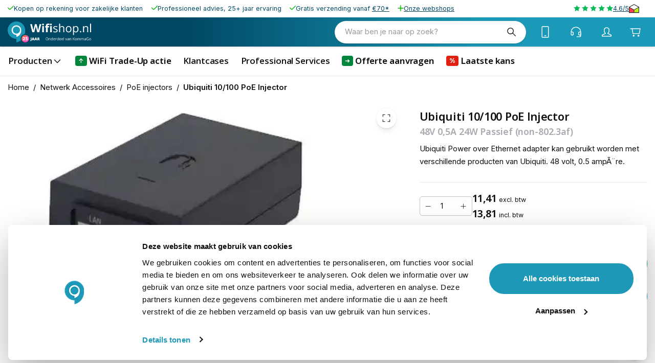

--- FILE ---
content_type: text/html; charset=utf-8
request_url: https://www.wifishop.nl/p/ubiquiti-poe-injector-48vdc-24w-32251
body_size: 60909
content:
<!DOCTYPE html><html lang="nl-nl" translate="no"><head><meta charSet="utf-8" data-next-head=""/><meta name="theme-color" content="#F9F9F9" data-next-head=""/><meta name="viewport" content="minimum-scale=1, initial-scale=1, width=device-width" data-next-head=""/><meta name="application-name" content="KommaGo" data-next-head=""/><meta name="apple-mobile-web-app-capable" content="yes" data-next-head=""/><meta name="apple-mobile-web-app-status-bar-style" content="default" data-next-head=""/><meta name="apple-mobile-web-app-title" content="KommaGo" data-next-head=""/><meta name="format-detection" content="telephone=no" data-next-head=""/><meta name="mobile-web-app-capable" content="yes" data-next-head=""/><link rel="icon" href="/favicon.ico" sizes="any" data-next-head=""/><link rel="icon" href="/favicon.svg" type="image/svg+xml" data-next-head=""/><link rel="apple-touch-icon" href="/apple-touch-icon.png" data-next-head=""/><link rel="manifest" href="/manifest.webmanifest" data-next-head=""/><link rel="preload" as="image" href="https://www.wifishop.nl/logos/logo-wifishop.svg" data-next-head=""/><title data-next-head="">Ubiquiti 10/100 PoE Injector 48V 0,5A 24W Passief (non-802.3af)</title><meta name="description" content="Ubiquiti Power over Ethernet adapter kan gebruikt worden met verschillende producten van Ubiquiti. 48 volt, 0.5 ampere." data-next-head=""/><meta property="og:description" content="Ubiquiti Power over Ethernet adapter kan gebruikt worden met verschillende producten van Ubiquiti. 48 volt, 0.5 ampere." data-next-head=""/><meta name="robots" content="all" data-next-head=""/><link rel="canonical" href="https://www.wifishop.nl/p/ubiquiti-poe-injector-48vdc-24w-32251" data-next-head=""/><meta property="og:title" content="Ubiquiti 10/100 PoE Injector 48V 0,5A 24W Passief (non-802.3af)" data-next-head=""/><meta property="og:type" content="product" data-next-head=""/><meta property="og:url" content="https://www.wifishop.nl/p/ubiquiti-poe-injector-48vdc-24w-32251" data-next-head=""/><meta property="og:image" content="https://magento-prod.kommagento.nl/media/catalog/product/cache/837be367f4138a3937d561d0a3b4b42b/u/b/ubiquiti_poe-injector_12.jpg" data-next-head=""/><meta property="product:retailer_part_no" content="32251" data-next-head=""/><meta property="product:price:amount" content="13.806101" data-next-head=""/><meta property="product:sale_price:amount" content="13.806101" data-next-head=""/><meta property="product:price:currency" content="EUR" data-next-head=""/><meta property="product:category" content="Netwerk Accessoires" data-next-head=""/><meta property="product:category" content="PoE injectors" data-next-head=""/><meta property="product:category" content="Merken" data-next-head=""/><meta property="product:category" content="Ubiquiti" data-next-head=""/><script type="application/ld+json" data-next-head="">{"@context":"https://schema.org","@type":"Product","name":"Ubiquiti 10/100 PoE Injector","sku":"32251","image":["https://magento-prod.kommagento.nl/media/catalog/product/cache/837be367f4138a3937d561d0a3b4b42b/u/b/ubiquiti_poe-injector_12.jpg"],"category":"Netwerk Accessoires","description":"De Ubiquiti Ethernet PoE injector (POE-48-24W) is geschikt voor:\r\n\r\nUniFi AP Outdoor+ (UAP-Outdoor+)","offers":{"@type":"Offer","availability":"https://schema.org/InStock","price":"13.81","priceCurrency":"EUR","shippingDetails":{"@type":"OfferShippingDetails","deliveryTime":{"@type":"ShippingDeliveryTime","cutoffTime":"21:00:00Z","handlingTime":{"@type":"QuantitativeValue","minValue":0,"maxValue":0,"unitCode":"d"},"transitTime":{"@type":"QuantitativeValue","minValue":1,"maxValue":1,"unitCode":"d"}}}}}</script><script type="application/ld+json" data-next-head="">{"@context":"https://schema.org","@type":"BreadcrumbList","itemListElement":[{"@type":"ListItem","position":1,"name":"Netwerk Accessoires","item":"https://www.wifishop.nl/accessoires"},{"@type":"ListItem","position":2,"name":"PoE injectors","item":"https://www.wifishop.nl/accessoires/poe-injectoren"},{"@type":"ListItem","position":3,"name":"Ubiquiti 10/100 PoE Injector","item":"https://www.wifishop.nl/p/ubiquiti-poe-injector-48vdc-24w-32251"}]}</script><link rel="preload" as="image" media="(-webkit-min-device-pixel-ratio: 2.5)" imageSrcSet="/_next/image?url=https%3A%2F%2Fmagento-prod.kommagento.nl%2Fmedia%2Fcatalog%2Fproduct%2Fcache%2F837be367f4138a3937d561d0a3b4b42b%2Fu%2Fb%2Fubiquiti_poe-injector_12.jpg&amp;w=384&amp;q=52 768w, /_next/image?url=https%3A%2F%2Fmagento-prod.kommagento.nl%2Fmedia%2Fcatalog%2Fproduct%2Fcache%2F837be367f4138a3937d561d0a3b4b42b%2Fu%2Fb%2Fubiquiti_poe-injector_12.jpg&amp;w=640&amp;q=52 1280w, /_next/image?url=https%3A%2F%2Fmagento-prod.kommagento.nl%2Fmedia%2Fcatalog%2Fproduct%2Fcache%2F837be367f4138a3937d561d0a3b4b42b%2Fu%2Fb%2Fubiquiti_poe-injector_12.jpg&amp;w=750&amp;q=52 1500w, /_next/image?url=https%3A%2F%2Fmagento-prod.kommagento.nl%2Fmedia%2Fcatalog%2Fproduct%2Fcache%2F837be367f4138a3937d561d0a3b4b42b%2Fu%2Fb%2Fubiquiti_poe-injector_12.jpg&amp;w=828&amp;q=52 1656w, /_next/image?url=https%3A%2F%2Fmagento-prod.kommagento.nl%2Fmedia%2Fcatalog%2Fproduct%2Fcache%2F837be367f4138a3937d561d0a3b4b42b%2Fu%2Fb%2Fubiquiti_poe-injector_12.jpg&amp;w=1080&amp;q=52 2160w, /_next/image?url=https%3A%2F%2Fmagento-prod.kommagento.nl%2Fmedia%2Fcatalog%2Fproduct%2Fcache%2F837be367f4138a3937d561d0a3b4b42b%2Fu%2Fb%2Fubiquiti_poe-injector_12.jpg&amp;w=1200&amp;q=52 2400w, /_next/image?url=https%3A%2F%2Fmagento-prod.kommagento.nl%2Fmedia%2Fcatalog%2Fproduct%2Fcache%2F837be367f4138a3937d561d0a3b4b42b%2Fu%2Fb%2Fubiquiti_poe-injector_12.jpg&amp;w=1920&amp;q=52 3840w, /_next/image?url=https%3A%2F%2Fmagento-prod.kommagento.nl%2Fmedia%2Fcatalog%2Fproduct%2Fcache%2F837be367f4138a3937d561d0a3b4b42b%2Fu%2Fb%2Fubiquiti_poe-injector_12.jpg&amp;w=2048&amp;q=52 4096w, /_next/image?url=https%3A%2F%2Fmagento-prod.kommagento.nl%2Fmedia%2Fcatalog%2Fproduct%2Fcache%2F837be367f4138a3937d561d0a3b4b42b%2Fu%2Fb%2Fubiquiti_poe-injector_12.jpg&amp;w=3840&amp;q=52 7680w, [data-uri] 1w" imageSizes="(min-width: 960px) 60vw, 100vw" data-next-head=""/><link rel="preload" as="image" media="(-webkit-min-device-pixel-ratio: 1.5) and (-webkit-max-device-pixel-ratio: 2.49)" imageSrcSet="/_next/image?url=https%3A%2F%2Fmagento-prod.kommagento.nl%2Fmedia%2Fcatalog%2Fproduct%2Fcache%2F837be367f4138a3937d561d0a3b4b42b%2Fu%2Fb%2Fubiquiti_poe-injector_12.jpg&amp;w=384&amp;q=52 512w, /_next/image?url=https%3A%2F%2Fmagento-prod.kommagento.nl%2Fmedia%2Fcatalog%2Fproduct%2Fcache%2F837be367f4138a3937d561d0a3b4b42b%2Fu%2Fb%2Fubiquiti_poe-injector_12.jpg&amp;w=640&amp;q=52 853w, /_next/image?url=https%3A%2F%2Fmagento-prod.kommagento.nl%2Fmedia%2Fcatalog%2Fproduct%2Fcache%2F837be367f4138a3937d561d0a3b4b42b%2Fu%2Fb%2Fubiquiti_poe-injector_12.jpg&amp;w=750&amp;q=52 1000w, /_next/image?url=https%3A%2F%2Fmagento-prod.kommagento.nl%2Fmedia%2Fcatalog%2Fproduct%2Fcache%2F837be367f4138a3937d561d0a3b4b42b%2Fu%2Fb%2Fubiquiti_poe-injector_12.jpg&amp;w=828&amp;q=52 1104w, /_next/image?url=https%3A%2F%2Fmagento-prod.kommagento.nl%2Fmedia%2Fcatalog%2Fproduct%2Fcache%2F837be367f4138a3937d561d0a3b4b42b%2Fu%2Fb%2Fubiquiti_poe-injector_12.jpg&amp;w=1080&amp;q=52 1440w, /_next/image?url=https%3A%2F%2Fmagento-prod.kommagento.nl%2Fmedia%2Fcatalog%2Fproduct%2Fcache%2F837be367f4138a3937d561d0a3b4b42b%2Fu%2Fb%2Fubiquiti_poe-injector_12.jpg&amp;w=1200&amp;q=52 1600w, /_next/image?url=https%3A%2F%2Fmagento-prod.kommagento.nl%2Fmedia%2Fcatalog%2Fproduct%2Fcache%2F837be367f4138a3937d561d0a3b4b42b%2Fu%2Fb%2Fubiquiti_poe-injector_12.jpg&amp;w=1920&amp;q=52 2559w, /_next/image?url=https%3A%2F%2Fmagento-prod.kommagento.nl%2Fmedia%2Fcatalog%2Fproduct%2Fcache%2F837be367f4138a3937d561d0a3b4b42b%2Fu%2Fb%2Fubiquiti_poe-injector_12.jpg&amp;w=2048&amp;q=52 2730w, /_next/image?url=https%3A%2F%2Fmagento-prod.kommagento.nl%2Fmedia%2Fcatalog%2Fproduct%2Fcache%2F837be367f4138a3937d561d0a3b4b42b%2Fu%2Fb%2Fubiquiti_poe-injector_12.jpg&amp;w=3840&amp;q=52 5119w, [data-uri] 1w" imageSizes="(min-width: 960px) 60vw, 100vw" data-next-head=""/><link rel="preload" as="image" media="(-webkit-max-device-pixel-ratio: 1.49)" imageSrcSet="/_next/image?url=https%3A%2F%2Fmagento-prod.kommagento.nl%2Fmedia%2Fcatalog%2Fproduct%2Fcache%2F837be367f4138a3937d561d0a3b4b42b%2Fu%2Fb%2Fubiquiti_poe-injector_12.jpg&amp;w=384&amp;q=52 256w, /_next/image?url=https%3A%2F%2Fmagento-prod.kommagento.nl%2Fmedia%2Fcatalog%2Fproduct%2Fcache%2F837be367f4138a3937d561d0a3b4b42b%2Fu%2Fb%2Fubiquiti_poe-injector_12.jpg&amp;w=640&amp;q=52 427w, /_next/image?url=https%3A%2F%2Fmagento-prod.kommagento.nl%2Fmedia%2Fcatalog%2Fproduct%2Fcache%2F837be367f4138a3937d561d0a3b4b42b%2Fu%2Fb%2Fubiquiti_poe-injector_12.jpg&amp;w=750&amp;q=52 500w, /_next/image?url=https%3A%2F%2Fmagento-prod.kommagento.nl%2Fmedia%2Fcatalog%2Fproduct%2Fcache%2F837be367f4138a3937d561d0a3b4b42b%2Fu%2Fb%2Fubiquiti_poe-injector_12.jpg&amp;w=828&amp;q=52 552w, /_next/image?url=https%3A%2F%2Fmagento-prod.kommagento.nl%2Fmedia%2Fcatalog%2Fproduct%2Fcache%2F837be367f4138a3937d561d0a3b4b42b%2Fu%2Fb%2Fubiquiti_poe-injector_12.jpg&amp;w=1080&amp;q=52 720w, /_next/image?url=https%3A%2F%2Fmagento-prod.kommagento.nl%2Fmedia%2Fcatalog%2Fproduct%2Fcache%2F837be367f4138a3937d561d0a3b4b42b%2Fu%2Fb%2Fubiquiti_poe-injector_12.jpg&amp;w=1200&amp;q=52 800w, /_next/image?url=https%3A%2F%2Fmagento-prod.kommagento.nl%2Fmedia%2Fcatalog%2Fproduct%2Fcache%2F837be367f4138a3937d561d0a3b4b42b%2Fu%2Fb%2Fubiquiti_poe-injector_12.jpg&amp;w=1920&amp;q=52 1281w, /_next/image?url=https%3A%2F%2Fmagento-prod.kommagento.nl%2Fmedia%2Fcatalog%2Fproduct%2Fcache%2F837be367f4138a3937d561d0a3b4b42b%2Fu%2Fb%2Fubiquiti_poe-injector_12.jpg&amp;w=2048&amp;q=52 1366w, /_next/image?url=https%3A%2F%2Fmagento-prod.kommagento.nl%2Fmedia%2Fcatalog%2Fproduct%2Fcache%2F837be367f4138a3937d561d0a3b4b42b%2Fu%2Fb%2Fubiquiti_poe-injector_12.jpg&amp;w=3840&amp;q=52 2561w, [data-uri] 1w" imageSizes="(min-width: 960px) 60vw, 100vw" data-next-head=""/><link rel="preload" href="/fonts/OpenSans-VariableFont.woff2" as="font" type="font/woff2" crossorigin=""/><script id="init-gc-flags">(function() {
try {
  const flags = JSON.parse(localStorage.getItem('gc-flags') || '{}')
  Object.entries(flags).forEach(([key, val]) => {
    document.documentElement.setAttribute('data-' +key, typeof val === 'boolean' ? '' : val)
  })
} catch(e){}})();</script><meta name="emotion-insertion-point" content=""/><style data-emotion="mui-style-global 0"></style><style data-emotion="mui-style-global 251rh9">html{scroll-behavior:smooth;}html,body{height:100%;}</style><style data-emotion="mui-style-global fxhwjg">html{-webkit-font-smoothing:antialiased;-moz-osx-font-smoothing:grayscale;box-sizing:border-box;-webkit-text-size-adjust:100%;}*,*::before,*::after{box-sizing:inherit;}strong,b{font-weight:650;}body{margin:0;color:#0F0F10;font-size:14px;line-height:1.7;font-family:'Inter','Inter Fallback';font-weight:400;background-color:#F9F9F9;}@media (min-width: 600px ){body{font-size:14.42px;}}@media (min-width: 960px ){body{font-size:14.85px;}}@media (min-width: 1536px ){body{font-size:15.28px;}}@media (min-width: 1900px ){body{font-size:15.72px;}}@media (min-width: 2500px ){body{font-size:16px;}}@media print{body{background-color:#fff;}}body::backdrop{background-color:#F9F9F9;}body{overflow-y:scroll;}::selection{background:rgba(26, 154, 184, 0.6);}::-moz-selection{background:rgba(26, 154, 184, 0.6);}#__next{position:relative;}</style><style data-emotion="mui-style-global animation-ozg7p2">@keyframes animation-ozg7p2{0%{left:-35%;right:100%;}60%{left:100%;right:-90%;}100%{left:100%;right:-90%;}}</style><style data-emotion="mui-style-global animation-19gglwu">@keyframes animation-19gglwu{0%{left:-200%;right:100%;}60%{left:107%;right:-8%;}100%{left:107%;right:-8%;}}</style><style data-emotion="mui-style-global 1prfaxn">@keyframes mui-auto-fill{from{display:block;}}@keyframes mui-auto-fill-cancel{from{display:block;}}</style><style data-emotion="mui-style-global 1do0pm2">body .TrengoWidgetLauncher__iframe{display:none;}@media (max-width:959.95px){body .TrengoWidgetGreeter__iframe{bottom:calc(clamp(40px, (35.71px + 1.34vw), 70px) * 2);}}body .TrengoOnlineStatus__iframe{display:none;}</style><style data-emotion="mui-style-global hm3ubi">#CybotCookiebotDialog{min-width:unset!important;max-width:calc(100% - clamp(12px, (10.57px + 0.45vw), 22px) * 2)!important;border-radius:calc(3 * 7)!important;top:unset!important;transform:none!important;left:clamp(12px, (10.57px + 0.45vw), 22px)!important;bottom:clamp(12px, (10.57px + 0.45vw), 22px)!important;}#CybotCookiebotDialogPoweredbyCybot{display:none!important;}#CybotCookiebotDialogFooter{align-self:center;}.CybotCookiebotDialogBodyBottomWrapper{margin-top:1em;}#CybotCookiebotDialogBodyLevelButtonLevelOptinAllowAll{border-radius:99em!important;line-height:2em;}#CybotCookiebotDialogBodyLevelButtonCustomize,#CybotCookiebotDialogBodyLevelButtonLevelOptinAllowallSelection{border:none!important;}</style><style data-emotion="mui-style-global v4fxgz">:root{--client-size-y:100vh;--client-size-x:100vw;}@supports(height: 100dvh){:root{--client-size-y:100dvh;--client-size-x:100dvw;}}</style><style data-emotion="mui-style hzh5e8 1ue75fe kkznvc 1m56a7x m7qz2k 9k7f32 1kl0ht0 157fbmo 7mgmqy 1bbsmdn lgj0h8 kx8uam sivkut 1qx3t6e 981jcp 31l7gp 12bm9n1 1o992x 112pmp2 xjqbfq bmoeiz ugxhrb 1wvca6e fpqyx8 1r1ahux a5hfnu n75bla 1obf64m 1uza5p7 bybpms qngbb1 1b1nvub 1v6uq46 bvsdul crohze f5meoe 15whwqd 861fxq 1inzx97 e2lx6j xqkvzf tykzvb r6mjj2 1x5hxnw 11qaei6 1ht3xk6 15g3osb 8de3qz 1pawqqb 1tmam4h rlcl4x mkrsh4 1yorz3i 9ion8 xifcmo 814a17 9n0onu 1lrjdja 1vpyhgu m44waj u4h2k0 1t26ddd 5vgvvx haz6tv 1hlqcxd 115hih 1tsvksn 1cp12zy 1y5ti8u af97zs 1rzb3uu pmjs3h 1bcl8wr en3tbf 1hhhi6g 1u6zxjc t9azb7 1i17yy1 1hzhy3j 6su6fj 1isbgfi 91q727 mifz2t 1be9ehp 1727ygi w09i9t mv4cfw 10f926n 1ered57 oqzl1m 1tfh3x8 n166ux 132m47a 1xdhyk6 1vc8vb2 fgrzmi ixupom ddphwg 1akznxw asqn7x 19gmfv1 1jofs0l 19k2kib fxe3fh 1pt6jyw kbesjk 1jj31u0 17k7shk 1yaapel 2rcof1 pw8i0d 1y4wigh 1ov9zj8 wo2uk6 pqcy8s 171onha 1441r9y rulxqc o94snc ikmj4s 1r2tz48 9lia8g 84xjnw 11zcoxj 1k7uell 1vsb59r 10w1hp0 1br29gr 16znoq8 14c2n8q 22662e lawmhw 12x9mej 14gtsni 4xftv2 uueb0s 31r689 6xugel vmjg4i kjrffk qbnqqw 1qj8awg nhb8h9 hyxlzm i6mg5y 3mf706 1bpehnx 1iptdx1 k94fd3 c6wvz3 1ayugyq 1o9ntij 8j8c9r pe6pen 1j4s1n9 1h90k0j 1mvh0w2 g0fkso 1tnv98i 1jck0vb ddc5ud 1ga75v0 18hzyb8 1srdq3b 1ke50mk 2mgfxo 1mjlfcj 1ob2718 1n2dq1d qcertm uj8d0 1l5ssk0 tfc2kb igs3ac ihdtdm 1h1qumx 1qleif2 ejv51d 16ulbo0 lq1lo jamrza 136v96g kkd1cn tbjj9r b7yxy6 1m9pwf3 vubbuv 15qt0vd 9lkg02 1fnsraz ertz8m 1pmdb6z 1esfjcm e3dl15 jep6x5 1986dhd 9sbwkp z48z1h vxcmzt nt57ed 1s4op8r ihx32c sg030k yveyez fqfjg8 1ce86um iofnw0 13ftilc 1q0thn5 9h3d6d 12ottaa 4253yj 1onkjk4 1qkilhk ado6q1 5via64 2bm9og 1mqluj1 1rr4qq7 1c1fb9u 84joue 1ubwmq5 1itprp5 1aerajo 9qi6cg 1udu44h 1aiipr7 16jrjnf 178r778 1at7p68 1uj5ntf 1bcfx96 13aaqdj 1k6ui3g 19idom 1951afx jmcsee 1s10zk3 gh8zwx 1hkcx62 1g1zcv1 1vd3rcf 11bk3cn 1czg6uo 1meql7h 14gh2mw 1lt0pbc 1ld81yv 13k0yzq 1fuqp3k 1rdz6iu 1a0fdmf wy5nec uw77se a9mhvw 6hbrap 1eby8tr oblhco 1q06vzz 14wejqj 1va2swo 1umyrig eqr4ow 1gict01 105t5kh 1ab5i1z 9sk5va 1gbf67o 1nyuint 1pvs5d0 16u2d19 1wvcdsk hx161k 1bhmshy 1m3ltj4 1n11r91 1fx8m19 a0y2e3 hboir5 8atqhb 6kfpg7 15l8b6q hnyr2j 1i3lozv aylbwn 18tpyxh 5pdt1i 14o2pgd 1l4zxaa 1d1hnqx 1co8ewk 17k8ycp 15drteg y2jimq 1ic3f8j 1mw4j4d 1lb432 11rj94m 14t10r4 k866y6 spv1kp s7vede 137ppla 1bhjswu vv0snn 5a96sp n05ysg 1uaukoe kvjjf0 2pt60i 1ynwxft 5r7jzz 1qv7r74 110zxgt 4e6phz 1hvnozj 1lfrcbd 10mtjlm w4ae62 naw1cw wbon64 1p24nns 172549z 1lfcy5r cu0bhu f4a1v1 1k5z0mo 15nelba 1pazppz">.mui-style-hzh5e8{position:relative;overflow:hidden;display:block;height:4px;z-index:0;background-color:rgb(167, 216, 228);position:fixed;width:100%;top:0;height:3px;margin-bottom:-3px;z-index:1500;transition:opacity 0.3s;}@media print{.mui-style-hzh5e8{color-adjust:exact;}}.mui-style-1ue75fe{width:100%;position:absolute;left:0;bottom:0;top:0;transition:transform 0.2s linear;transform-origin:left;background-color:#1A9AB8;width:auto;animation:animation-ozg7p2 2.1s cubic-bezier(0.65, 0.815, 0.735, 0.395) infinite;}.mui-style-kkznvc{width:100%;position:absolute;left:0;bottom:0;top:0;transition:transform 0.2s linear;transform-origin:left;background-color:#1A9AB8;width:auto;animation:animation-19gglwu 2.1s cubic-bezier(0.165, 0.84, 0.44, 1) 1.15s infinite;}.mui-style-1m56a7x{position:fixed;top:0;left:0;transform:translateX(-200vw);pointer-events:none;right:0;bottom:0;z-index:1200;}.mui-style-1m56a7x .LayoutOverlayBase-overlayPane{box-shadow:none;}.mui-style-m7qz2k{z-index:-1;position:fixed;display:flex;align-items:center;justify-content:center;right:0;bottom:0;top:0;left:0;background-color:rgba(0, 0, 0, 0.2);-webkit-tap-highlight-color:transparent;will-change:opacity;}.mui-style-9k7f32{overscroll-behavior:contain;display:grid;height:var(--client-size-y);z-index:1200;}.mui-style-9k7f32.grid *{user-select:none;user-drag:none;-webkit-user-drag:none;}@media (max-width:959.95px){.mui-style-9k7f32.smSnapDirNone{overflow:hidden;overscroll-behavior:auto;}}@media (max-width:959.95px){.mui-style-9k7f32.smSnapDirBlock{overflow-y:auto;overflow-x:hidden;overscroll-behavior-block:contain;}}@media (max-width:959.95px){.mui-style-9k7f32.smSnapDirInline{overflow-x:auto;overflow-y:hidden;overscroll-behavior-inline:contain;}}@media (max-width:959.95px){.mui-style-9k7f32.smSnapDirBoth{overflow:auto;overscroll-behavior:contain;}}@media (min-width:960px){.mui-style-9k7f32.mdSnapDirNone{overflow:hidden;overscroll-behavior:auto;}}@media (min-width:960px){.mui-style-9k7f32.mdSnapDirBlock{overflow-y:auto;overflow-x:hidden;overscroll-behavior-block:contain;}}@media (min-width:960px){.mui-style-9k7f32.mdSnapDirInline{overflow-x:auto;overflow-y:hidden;overscroll-behavior-inline:contain;}}@media (min-width:960px){.mui-style-9k7f32.mdSnapDirBoth{overflow:auto;overscroll-behavior:contain;}}@media (max-width:959.95px){.mui-style-9k7f32.smGridDirBlock{display:grid;grid-auto-flow:row;grid-auto-columns:40%;}.mui-style-9k7f32.smGridDirBlock>*{scroll-snap-align:center center;scroll-snap-stop:normal;}}@media (max-width:959.95px){.mui-style-9k7f32.smGridDirInline{display:grid;grid-auto-flow:column;grid-auto-rows:40%;grid-template-rows:auto;}.mui-style-9k7f32.smGridDirInline>*{scroll-snap-align:center center;scroll-snap-stop:normal;}}@media (min-width:960px){.mui-style-9k7f32.mdGridDirBlock{display:grid;grid-auto-flow:row;grid-auto-columns:40%;}.mui-style-9k7f32.mdGridDirBlock>*{scroll-snap-align:center center;scroll-snap-stop:normal;}}@media (min-width:960px){.mui-style-9k7f32.mdGridDirInline{display:grid;grid-auto-flow:column;grid-auto-rows:40%;grid-template-rows:auto;}.mui-style-9k7f32.mdGridDirInline>*{scroll-snap-align:center center;scroll-snap-stop:normal;}}.mui-style-9k7f32.canGrab{cursor:grab;}@media (min-width:960px){.mui-style-9k7f32.isSnap{scroll-snap-type:inline mandatory;}}@media (max-width:959.95px){.mui-style-9k7f32.isSnap{scroll-snap-type:inline mandatory;}}.mui-style-9k7f32:not(.isSnap){will-change:scroll-position;}.mui-style-9k7f32.isPanning{cursor:grabbing!important;}.mui-style-9k7f32.isPanning>*{pointer-events:none;}.mui-style-9k7f32.hideScrollbar{scrollbar-width:none;}.mui-style-9k7f32.hideScrollbar::-webkit-scrollbar{display:none;}@media (min-width:960px){.mui-style-9k7f32.variantMdLeft{grid-template:"overlay beforeOverlay";border-top-right-radius:12px;border-bottom-right-radius:12px;}.mui-style-9k7f32.variantMdRight{grid-template:"beforeOverlay overlay";border-top-left-radius:12px;border-bottom-left-radius:12px;}.mui-style-9k7f32.variantMdBottom{grid-template:"beforeOverlay" "overlay";height:var(--client-size-y);}.mui-style-9k7f32.variantMdTop{grid-template:"overlay" "beforeOverlay";height:var(--client-size-y);}}.mui-style-9k7f32.canGrab{cursor:default;}.mui-style-9k7f32.mdSnapDirInline{overflow:hidden;}@media (max-width:959.95px){.mui-style-9k7f32.variantSmLeft,.mui-style-9k7f32.variantSmRight{overscroll-behavior-x:none;}.mui-style-9k7f32.variantSmLeft{grid-template:"overlay beforeOverlay";border-top-right-radius:9px;border-bottom-right-radius:9px;}.mui-style-9k7f32.variantSmRight{grid-template:"beforeOverlay overlay";border-top-left-radius:9px;border-bottom-left-radius:9px;}.mui-style-9k7f32.variantSmBottom{overscroll-behavior-y:none;grid-template:"beforeOverlay" "overlay";height:calc(var(--client-size-y) - 1px);}.mui-style-9k7f32.variantSmBottom::after{content:"";display:block;position:absolute;width:100%;height:1px;top:calc(100% - 1px);left:0;background:#ffffff;}}.mui-style-9k7f32 .LayoutOverlayBase-overlayPane{min-width:230px;}.mui-style-1kl0ht0{grid-area:beforeOverlay;scroll-snap-align:start;display:grid;align-content:end;}@media (min-width:960px){.mui-style-1kl0ht0.variantMdLeft,.mui-style-1kl0ht0.variantMdRight{width:var(--client-size-x);}.mui-style-1kl0ht0.variantMdBottom,.mui-style-1kl0ht0.variantMdTop{height:var(--client-size-y);}}@media (max-width:959.95px){.mui-style-1kl0ht0.variantSmLeft,.mui-style-1kl0ht0.variantSmRight{width:var(--client-size-x);}.mui-style-1kl0ht0.variantSmBottom{height:var(--client-size-y);}}.mui-style-157fbmo{display:grid;grid-area:overlay;scroll-snap-stop:always;pointer-events:none;}@media (min-width:960px){.mui-style-157fbmo{justify-content:start;align-items:start;}.mui-style-157fbmo.variantMdBottom,.mui-style-157fbmo.variantMdTop{display:grid;}.mui-style-157fbmo.sizeMdFloating{padding:clamp(10px, (8.29px + 0.54vw), 22px) clamp(10px, (8.29px + 0.54vw), 22px);}.mui-style-157fbmo.sizeMdFloating.variantMdBottom{margin-top:calc(clamp(10px, (8.29px + 0.54vw), 22px) * -1);max-width:100%;margin-left:auto;margin-right:auto;}}.mui-style-157fbmo.variantMdBottom,.mui-style-157fbmo.variantMdRight{scroll-snap-align:end;}.mui-style-157fbmo.variantMdTop,.mui-style-157fbmo.variantMdLeft{scroll-snap-align:start;}@media (max-width:959.95px){.mui-style-157fbmo{justify-content:start;align-items:start;}.mui-style-157fbmo.sizeSmFloating{padding:clamp(10px, (8.29px + 0.54vw), 22px) clamp(10px, (8.29px + 0.54vw), 22px);}}.mui-style-7mgmqy{pointer-events:auto;}@media (min-width:960px){.mui-style-7mgmqy{min-width:1px;overflow-y:auto;overflow-x:hidden;overscroll-behavior:contain;}.mui-style-7mgmqy.variantMdTop.sizeMdFloating:not(.justifyMdStretch){width:0%;}.mui-style-7mgmqy.variantMdBottom.sizeMdFloating:not(.justifyMdStretch){width:0%;}.mui-style-7mgmqy.variantMdBottom,.mui-style-7mgmqy.variantMdTop{max-height:calc(var(--client-size-y) - calc(clamp(48px, (44.86px + 0.98vw), 70px) * 0.5));padding-top:calc(clamp(48px, (44.86px + 0.98vw), 70px) * 0.5);box-sizing:border-box;border-top-left-radius:12px;border-top-right-radius:12px;}.mui-style-7mgmqy.variantMdBottom.sizeMdFloating,.mui-style-7mgmqy.variantMdTop.sizeMdFloating{padding-top:0px;max-height:calc(var(--client-size-y) - (clamp(10px, (8.29px + 0.54vw), 22px) * 2));box-shadow:0px 0px 1.5px hsl(0deg 0% 0% / 0.15),0px 0.5px 0.6px hsl(0deg 0% 0% / 0.05),0px 3.9px 5px -0.4px hsl(0deg 0% 0% / 0.07),0px 8.1px 10.3px -0.7px hsl(0deg 0% 0% / 0.08),0px 15.8px 20.1px -1.1px hsl(0deg 0% 0% / 0.1),0px 30px 38.3px -1.5px hsl(0deg 0% 0% / 0.11);}.mui-style-7mgmqy.variantMdBottom.sizeMdMinimal,.mui-style-7mgmqy.variantMdTop.sizeMdMinimal{max-height:var(--client-size-y);border-radius:0;}.mui-style-7mgmqy.variantMdBottom.sizeMdFull,.mui-style-7mgmqy.variantMdTop.sizeMdFull{height:var(--client-size-y);max-height:none;border-radius:0;}.mui-style-7mgmqy.variantMdLeft,.mui-style-7mgmqy.variantMdRight{width:max-content;box-shadow:0px 0px 1.5px hsl(0deg 0% 0% / 0.15),0px 0.5px 0.6px hsl(0deg 0% 0% / 0.05),0px 3.9px 5px -0.4px hsl(0deg 0% 0% / 0.07),0px 8.1px 10.3px -0.7px hsl(0deg 0% 0% / 0.08),0px 15.8px 20.1px -1.1px hsl(0deg 0% 0% / 0.1),0px 30px 38.3px -1.5px hsl(0deg 0% 0% / 0.11);max-height:var(--client-size-y);}.mui-style-7mgmqy.variantMdLeft.sizeMdFull,.mui-style-7mgmqy.variantMdRight.sizeMdFull{height:var(--client-size-y);}.mui-style-7mgmqy.variantMdLeft.sizeMdFloating,.mui-style-7mgmqy.variantMdRight.sizeMdFloating{max-height:calc(var(--client-size-y) - (clamp(10px, (8.29px + 0.54vw), 22px) * 2));}.mui-style-7mgmqy.sizeMdFloating{border-radius:12px;}}@media (max-width:959.95px){.mui-style-7mgmqy{min-width:80vw;overflow-y:auto;}.mui-style-7mgmqy:not(.sizeSmFull){width:auto;}.mui-style-7mgmqy.variantSmBottom{max-height:calc(var(--client-size-y) - calc(50px * 0.5));padding-top:calc(50px * 0.5);box-sizing:border-box;border-top-left-radius:9px;border-top-right-radius:9px;}.mui-style-7mgmqy.variantSmBottom.sizeSmFloating{padding-top:0px;max-height:calc(var(--client-size-y) - (clamp(10px, (8.29px + 0.54vw), 22px) * 2));}.mui-style-7mgmqy.variantSmBottom.sizeSmMinimal{max-height:var(--client-size-y);border-radius:0;}.mui-style-7mgmqy.variantSmBottom.sizeSmFull{height:var(--client-size-y);max-height:none;border-radius:0;}.mui-style-7mgmqy.variantSmLeft,.mui-style-7mgmqy.variantSmRight{overscroll-behavior-y:none;width:max-content;box-shadow:0px 0px 1.5px hsl(0deg 0% 0% / 0.15),0px 0.5px 0.6px hsl(0deg 0% 0% / 0.05),0px 3.9px 5px -0.4px hsl(0deg 0% 0% / 0.07),0px 8.1px 10.3px -0.7px hsl(0deg 0% 0% / 0.08),0px 15.8px 20.1px -1.1px hsl(0deg 0% 0% / 0.1),0px 30px 38.3px -1.5px hsl(0deg 0% 0% / 0.11);max-height:var(--client-size-y);}.mui-style-7mgmqy.variantSmLeft.sizeSmFull,.mui-style-7mgmqy.variantSmRight.sizeSmFull{height:var(--client-size-y);}.mui-style-7mgmqy.variantSmLeft.sizeSmFloating,.mui-style-7mgmqy.variantSmRight.sizeSmFloating{max-height:calc(var(--client-size-y) - (clamp(10px, (8.29px + 0.54vw), 22px) * 2));}.mui-style-7mgmqy.sizeSmFloating{border-radius:9px;}}.mui-style-1bbsmdn{background-color:#ffffff;padding-bottom:0.1px;}@media (min-width:960px){.mui-style-1bbsmdn{min-height:100%;}.mui-style-1bbsmdn.variantMdBottom{border-top-left-radius:12px;border-top-right-radius:12px;}.mui-style-1bbsmdn.variantMdTop{border-bottom-left-radius:12px;border-bottom-right-radius:12px;}.mui-style-1bbsmdn.sizeMdFull{min-height:var(--client-size-y);}.mui-style-1bbsmdn.sizeMdFull.variantMdBottom,.mui-style-1bbsmdn.sizeMdFull.variantMdTop{min-height:100%;}}@media (max-width:959.95px){.mui-style-1bbsmdn{min-height:100%;}.mui-style-1bbsmdn.variantSmBottom{border-top-left-radius:9px;border-top-right-radius:9px;}.mui-style-1bbsmdn.sizeSmFull{min-height:var(--client-size-y);}.mui-style-1bbsmdn.sizeSmFull.variantSmBottom{min-height:100%;}}.mui-style-lgj0h8{display:grid;}.mui-style-kx8uam{top:0;position:sticky;z-index:1;}@media (min-width:0px){.mui-style-kx8uam{height:50px;}}@media (min-width:960px){.mui-style-kx8uam{height:clamp(48px, (44.86px + 0.98vw), 70px);}}.mui-style-sivkut{position:absolute;left:0;width:100%;background-color:#ffffff;box-shadow:0px 0px 1.5px hsl(0deg 0% 0% / 0.15),0px 0.5px 0.6px hsl(0deg 0% 0% / 0.06),0px 1.4px 1.8px -1.5px hsl(0deg 0% 0% / 0.09);height:50px;border-top-left-radius:9px;border-top-right-radius:9px;opacity:0;transition:opacity 150ms;}@media (min-width:960px){.mui-style-sivkut{height:clamp(48px, (44.86px + 0.98vw), 70px);}}.mui-style-sivkut.sizeSmall{height:50px;}@media (max-width:959.95px){.mui-style-sivkut.floatingSm{display:none;}}@media (min-width:960px){.mui-style-sivkut.floatingMd{display:none;}}.mui-style-sivkut.scrolled{opacity:1;}.mui-style-sivkut.divider{box-shadow:unset;}.mui-style-1qx3t6e{padding-left:clamp(10px, (8.29px + 0.54vw), 22px);padding-right:clamp(10px, (8.29px + 0.54vw), 22px);position:absolute;inset:0;width:100%;display:grid;grid-template-areas:"left center right";grid-template-columns:1fr auto 1fr;align-items:center;gap:clamp(10px, (8.29px + 0.54vw), 22px);height:50px;}.mui-style-1qx3t6e.breakoutLeft{padding-left:unset;}.mui-style-1qx3t6e.breakoutRight{padding-right:unset;}@media (min-width:960px){.mui-style-1qx3t6e{height:clamp(48px, (44.86px + 0.98vw), 70px);}}.mui-style-1qx3t6e.sizeSmall{height:50px;padding-left:16px;padding-right:16px;}@media (min-width:960px){.mui-style-1qx3t6e.sizeSmall{padding-left:16px;padding-right:16px;}}@media (max-width:959.95px){.mui-style-1qx3t6e.floatingSm{background:none;pointer-events:none;}}@media (min-width:960px){.mui-style-1qx3t6e.floatingMd{background:none;pointer-events:none;}}.mui-style-981jcp{display:grid;grid-auto-flow:column;gap:clamp(12px, (10.57px + 0.45vw), 22px);grid-area:center;justify-content:start;overflow:hidden;justify-self:center;transition:opacity 150ms;opacity:0;}.mui-style-981jcp.scrolled{opacity:1;}.mui-style-981jcp.scrolled>*{pointer-events:all;}@media (max-width:959.95px){.mui-style-981jcp.floatingSm{display:none;}}@media (min-width:960px){.mui-style-981jcp.floatingMd{display:none;}}.mui-style-31l7gp{min-width:0;}.mui-style-12bm9n1{display:flex;align-items:center;justify-content:center;width:100%;gap:6px;}.mui-style-12bm9n1.sizeSmall{overflow:hidden;}.mui-style-12bm9n1.sizeSmall svg{width:clamp(24px, (23.43px + 0.18vw), 28px);height:clamp(24px, (23.43px + 0.18vw), 28px);stroke-width:1.4;}.mui-style-12bm9n1.sizeSmall>*{overflow:hidden;white-space:nowrap;text-overflow:ellipsis;}.mui-style-12bm9n1.gutterTop{margin-top:clamp(24px, (20.29px + 1.16vw), 50px);}.mui-style-12bm9n1.gutterBottom{margin-bottom:clamp(24px, (20.29px + 1.16vw), 50px);}.mui-style-1o992x{margin:0;font-size:16px;font-weight:600;font-variation-settings:'wght' 600;line-height:1.8;letter-spacing:-0.1px;font-family:'Open Sans','Open Sans Fallback';}@media (min-width: 600px ){.mui-style-1o992x{font-size:16.42px;}}@media (min-width: 960px ){.mui-style-1o992x{font-size:16.85px;}}@media (min-width: 1536px ){.mui-style-1o992x{font-size:17.28px;}}@media (min-width: 1900px ){.mui-style-1o992x{font-size:17.72px;}}@media (min-width: 2500px ){.mui-style-1o992x{font-size:18px;}}.mui-style-112pmp2{display:grid;grid-auto-flow:column;gap:clamp(12px, (10.57px + 0.45vw), 22px);grid-area:right;justify-content:end;}.mui-style-112pmp2>*{pointer-events:all;width:min-content;}.mui-style-xjqbfq{display:inline-flex;align-items:center;justify-content:center;position:relative;box-sizing:border-box;-webkit-tap-highlight-color:transparent;background-color:transparent;outline:0;border:0;margin:0;border-radius:0;padding:0;cursor:pointer;user-select:none;vertical-align:middle;-moz-appearance:none;-webkit-appearance:none;text-decoration:none;color:inherit;font-family:'Inter','Inter Fallback';font-weight:500;font-size:0.875rem;line-height:1.75;text-transform:uppercase;min-height:36px;transition:background-color 250ms cubic-bezier(0.4, 0, 0.2, 1) 0ms,box-shadow 250ms cubic-bezier(0.4, 0, 0.2, 1) 0ms,border-color 250ms cubic-bezier(0.4, 0, 0.2, 1) 0ms;border-radius:50%;padding:0;min-width:0;width:56px;height:56px;z-index:1050;box-shadow:0px 0px 1.5px hsl(0deg 0% 0% / 0.15),0px 0.5px 0.6px hsl(0deg 0% 0% / 0.04),0px 2.3px 2.9px -0.7px hsl(0deg 0% 0% / 0.06),0px 7.6px 9.7px -1.5px hsl(0deg 0% 0% / 0.08);color:inherit;background-color:#e0e0e0;background-color:inherit;box-shadow:none;width:clamp(40px, (38px + 0.63vw), 54px);height:clamp(40px, (38px + 0.63vw), 54px);box-shadow:none;margin-top:calc((clamp(40px, (38px + 0.63vw), 54px) - clamp(24px, (23.71px + 0.09vw), 26px)) * -0.5);margin-bottom:calc((clamp(40px, (38px + 0.63vw), 54px) - clamp(24px, (23.71px + 0.09vw), 26px)) * -0.5);}.mui-style-xjqbfq::-moz-focus-inner{border-style:none;}.mui-style-xjqbfq.Mui-disabled{pointer-events:none;cursor:default;}@media print{.mui-style-xjqbfq{color-adjust:exact;}}.mui-style-xjqbfq:active{box-shadow:0px 0px 1.5px hsl(0deg 0% 0% / 0.15),0px 0.5px 0.6px hsl(0deg 0% 0% / 0.06),0px 4.2px 5.4px -0.7px hsl(0deg 0% 0% / 0.09),0px 15px 19.1px -1.5px hsl(0deg 0% 0% / 0.11);}.mui-style-xjqbfq:hover{background-color:#f5f5f5;text-decoration:none;}@media (hover: none){.mui-style-xjqbfq:hover{background-color:#e0e0e0;}}.mui-style-xjqbfq.Mui-focusVisible{box-shadow:0px 0px 1.5px hsl(0deg 0% 0% / 0.15),0px 0.5px 0.6px hsl(0deg 0% 0% / 0.04),0px 2.3px 2.9px -0.7px hsl(0deg 0% 0% / 0.06),0px 7.6px 9.7px -1.5px hsl(0deg 0% 0% / 0.08);}.mui-style-xjqbfq.Mui-disabled{color:rgba(0, 0, 0, 0.26);box-shadow:none;background-color:rgba(0, 0, 0, 0.12);}.mui-style-xjqbfq.MuiFab-default{background-color:#ffffff;color:#0F0F10;}.mui-style-xjqbfq.MuiFab-default:hover{background-color:#ffffff;}.mui-style-xjqbfq:hover,.mui-style-xjqbfq:focus{background-color:inherit;}.mui-style-bmoeiz{user-select:none;width:1em;height:1em;display:inline-block;stroke-linecap:square;stroke-linejoin:miter;stroke-miterlimit:4;fill:none;stroke:currentColor;font-size:1.3em;stroke-width:calc(1.4px - ((1em - 28px) / (148 - 28) * (1.4 - 0.8)));}.mui-style-bmoeiz.sizeXs{font-size:clamp(11px, (10.86px + 0.04vw), 12px);}.mui-style-bmoeiz.sizeSmall{font-size:clamp(12px, (11.57px + 0.13vw), 15px);}.mui-style-bmoeiz.sizeMedium{font-size:clamp(22px, (21.86px + 0.04vw), 23px);}.mui-style-bmoeiz.sizeLarge{font-size:clamp(24px, (23.71px + 0.09vw), 26px);}.mui-style-bmoeiz.sizeXl{font-size:clamp(38px, (34.57px + 1.07vw), 62px);}.mui-style-bmoeiz.sizeXxl{font-size:clamp(96px, (88.57px + 2.32vw), 148px);}.mui-style-bmoeiz.fillIcon{fill:currentColor;stroke:none;}.mui-style-ugxhrb{display:grid;align-items:start;justify-content:end;}@media (min-width:960px){.mui-style-ugxhrb .NavigationItem-item{width:230px;}}@media (max-width:959.95px){.mui-style-ugxhrb{width:70vw;min-width:200px;overflow:hidden;scroll-snap-type:x mandatory;}.mui-style-ugxhrb .NavigationItem-item{width:calc(70vw - (clamp(14px, (10.86px + 0.98vw), 36px) * 2));min-width:calc(200px - (clamp(14px, (10.86px + 0.98vw), 36px) * 2));}}.mui-style-1wvca6e{padding-top:clamp(14px, (10.86px + 0.98vw), 36px);padding-bottom:clamp(14px, (10.86px + 0.98vw), 36px);display:grid;grid-auto-flow:column;scroll-snap-align:end;margin-top:1px;}.mui-style-1wvca6e>ul>li>a span,.mui-style-1wvca6e>ul>li>[role=button] span{font-size:24px;font-weight:700;font-variation-settings:'wght' 630;line-height:1.35;letter-spacing:-0.5px;font-family:'Open Sans','Open Sans Fallback';}@media (min-width: 600px ){.mui-style-1wvca6e>ul>li>a span,.mui-style-1wvca6e>ul>li>[role=button] span{font-size:25.27px;}}@media (min-width: 960px ){.mui-style-1wvca6e>ul>li>a span,.mui-style-1wvca6e>ul>li>[role=button] span{font-size:26.55px;}}@media (min-width: 1536px ){.mui-style-1wvca6e>ul>li>a span,.mui-style-1wvca6e>ul>li>[role=button] span{font-size:27.85px;}}@media (min-width: 1900px ){.mui-style-1wvca6e>ul>li>a span,.mui-style-1wvca6e>ul>li>[role=button] span{font-size:29.17px;}}@media (min-width: 2500px ){.mui-style-1wvca6e>ul>li>a span,.mui-style-1wvca6e>ul>li>[role=button] span{font-size:30px;}}.mui-style-1wvca6e .NavigationItem-item{margin-left:clamp(14px, (10.86px + 0.98vw), 36px);margin-right:clamp(14px, (10.86px + 0.98vw), 36px);white-space:nowrap;}.mui-style-1wvca6e .Navigation-column:first-of-type{box-shadow:none;}.mui-style-1wvca6e>ul>li>a span,.mui-style-1wvca6e>ul>li>[role=button] span{font-size:20px;font-weight:700;font-variation-settings:'wght' 630;line-height:1.55;letter-spacing:-0.3px;font-family:'Open Sans','Open Sans Fallback';}@media (min-width: 600px ){.mui-style-1wvca6e>ul>li>a span,.mui-style-1wvca6e>ul>li>[role=button] span{font-size:20.84px;}}@media (min-width: 960px ){.mui-style-1wvca6e>ul>li>a span,.mui-style-1wvca6e>ul>li>[role=button] span{font-size:21.7px;}}@media (min-width: 1536px ){.mui-style-1wvca6e>ul>li>a span,.mui-style-1wvca6e>ul>li>[role=button] span{font-size:22.57px;}}@media (min-width: 1900px ){.mui-style-1wvca6e>ul>li>a span,.mui-style-1wvca6e>ul>li>[role=button] span{font-size:23.45px;}}@media (min-width: 2500px ){.mui-style-1wvca6e>ul>li>a span,.mui-style-1wvca6e>ul>li>[role=button] span{font-size:24px;}}.mui-style-1wvca6e .NavigationItem-li.column1>.MuiListItemButton-root>span{font-size:17px;}@media (min-width: 600px ){.mui-style-1wvca6e .NavigationItem-li.column1>.MuiListItemButton-root>span{font-size:17.42px;}}@media (min-width: 960px ){.mui-style-1wvca6e .NavigationItem-li.column1>.MuiListItemButton-root>span{font-size:17.85px;}}@media (min-width: 1536px ){.mui-style-1wvca6e .NavigationItem-li.column1>.MuiListItemButton-root>span{font-size:18.28px;}}@media (min-width: 1900px ){.mui-style-1wvca6e .NavigationItem-li.column1>.MuiListItemButton-root>span{font-size:18.72px;}}@media (min-width: 2500px ){.mui-style-1wvca6e .NavigationItem-li.column1>.MuiListItemButton-root>span{font-size:19px;}}.mui-style-fpqyx8{display:block;position:absolute;left:-10000px;top:-10000px;}.mui-style-fpqyx8.selected{display:contents;}.mui-style-1r1ahux{display:contents;display:none;}.mui-style-a5hfnu{display:inline-flex;align-items:center;justify-content:center;position:relative;box-sizing:border-box;-webkit-tap-highlight-color:transparent;background-color:transparent;outline:0;border:0;margin:0;border-radius:0;padding:0;cursor:pointer;user-select:none;vertical-align:middle;-moz-appearance:none;-webkit-appearance:none;text-decoration:none;color:inherit;display:flex;flex-grow:1;justify-content:flex-start;align-items:center;position:relative;text-decoration:none;min-width:0;box-sizing:border-box;text-align:left;padding-top:8px;padding-bottom:8px;transition:background-color 150ms cubic-bezier(0.4, 0, 0.2, 1) 0ms;padding-left:16px;padding-right:16px;grid-row-start:1;grid-column-start:0;gap:clamp(8px, (7.14px + 0.27vw), 14px);}.mui-style-a5hfnu::-moz-focus-inner{border-style:none;}.mui-style-a5hfnu.Mui-disabled{pointer-events:none;cursor:default;}@media print{.mui-style-a5hfnu{color-adjust:exact;}}.mui-style-a5hfnu:hover{text-decoration:none;background-color:rgba(0, 0, 0, 0.04);}@media (hover: none){.mui-style-a5hfnu:hover{background-color:transparent;}}.mui-style-a5hfnu.Mui-selected{background-color:rgba(26, 154, 184, 0.08);}.mui-style-a5hfnu.Mui-selected.Mui-focusVisible{background-color:rgba(26, 154, 184, 0.2);}.mui-style-a5hfnu.Mui-selected:hover{background-color:rgba(26, 154, 184, 0.2);}@media (hover: none){.mui-style-a5hfnu.Mui-selected:hover{background-color:rgba(26, 154, 184, 0.08);}}.mui-style-a5hfnu.Mui-focusVisible{background-color:rgba(0, 0, 0, 0.12);}.mui-style-a5hfnu.Mui-disabled{opacity:0.38;}.mui-style-n75bla{white-space:nowrap;overflow-x:hidden;text-overflow:ellipsis;}.mui-style-1obf64m{display:contents;}.mui-style-1uza5p7{display:inline-flex;align-items:center;justify-content:center;position:relative;box-sizing:border-box;-webkit-tap-highlight-color:transparent;background-color:transparent;outline:0;border:0;margin:0;border-radius:0;padding:0;cursor:pointer;user-select:none;vertical-align:middle;-moz-appearance:none;-webkit-appearance:none;text-decoration:none;color:inherit;display:flex;flex-grow:1;justify-content:flex-start;align-items:center;position:relative;text-decoration:none;min-width:0;box-sizing:border-box;text-align:left;padding-top:8px;padding-bottom:8px;transition:background-color 150ms cubic-bezier(0.4, 0, 0.2, 1) 0ms;padding-left:16px;padding-right:16px;grid-row-start:2;grid-column-start:0;gap:clamp(8px, (7.14px + 0.27vw), 14px);display:none;}.mui-style-1uza5p7::-moz-focus-inner{border-style:none;}.mui-style-1uza5p7.Mui-disabled{pointer-events:none;cursor:default;}@media print{.mui-style-1uza5p7{color-adjust:exact;}}.mui-style-1uza5p7:hover{text-decoration:none;background-color:rgba(0, 0, 0, 0.04);}@media (hover: none){.mui-style-1uza5p7:hover{background-color:transparent;}}.mui-style-1uza5p7.Mui-selected{background-color:rgba(26, 154, 184, 0.08);}.mui-style-1uza5p7.Mui-selected.Mui-focusVisible{background-color:rgba(26, 154, 184, 0.2);}.mui-style-1uza5p7.Mui-selected:hover{background-color:rgba(26, 154, 184, 0.2);}@media (hover: none){.mui-style-1uza5p7.Mui-selected:hover{background-color:rgba(26, 154, 184, 0.08);}}.mui-style-1uza5p7.Mui-focusVisible{background-color:rgba(0, 0, 0, 0.12);}.mui-style-1uza5p7.Mui-disabled{opacity:0.38;}.mui-style-1uza5p7.Mui-disabled{opacity:1;background:rgba(0, 0, 0, 0.025);}.mui-style-1uza5p7.Mui-disabled{cursor:pointer;pointer-events:auto;}.mui-style-bybpms{white-space:nowrap;overflow-x:hidden;text-overflow:ellipsis;flex-grow:1;}.mui-style-qngbb1{user-select:none;width:1em;height:1em;display:inline-block;stroke-linecap:square;stroke-linejoin:miter;stroke-miterlimit:4;fill:none;stroke:currentColor;font-size:1.3em;stroke-width:calc(1.4px - ((1em - 28px) / (148 - 28) * (1.4 - 0.8)));flex-shrink:0;}.mui-style-qngbb1.sizeXs{font-size:clamp(11px, (10.86px + 0.04vw), 12px);}.mui-style-qngbb1.sizeSmall{font-size:clamp(12px, (11.57px + 0.13vw), 15px);}.mui-style-qngbb1.sizeMedium{font-size:clamp(22px, (21.86px + 0.04vw), 23px);}.mui-style-qngbb1.sizeLarge{font-size:clamp(24px, (23.71px + 0.09vw), 26px);}.mui-style-qngbb1.sizeXl{font-size:clamp(38px, (34.57px + 1.07vw), 62px);}.mui-style-qngbb1.sizeXxl{font-size:clamp(96px, (88.57px + 2.32vw), 148px);}.mui-style-qngbb1.fillIcon{fill:currentColor;stroke:none;}.mui-style-1b1nvub{display:inline-flex;align-items:center;justify-content:center;position:relative;box-sizing:border-box;-webkit-tap-highlight-color:transparent;background-color:transparent;outline:0;border:0;margin:0;border-radius:0;padding:0;cursor:pointer;user-select:none;vertical-align:middle;-moz-appearance:none;-webkit-appearance:none;text-decoration:none;color:inherit;display:flex;flex-grow:1;justify-content:flex-start;align-items:center;position:relative;text-decoration:none;min-width:0;box-sizing:border-box;text-align:left;padding-top:8px;padding-bottom:8px;transition:background-color 150ms cubic-bezier(0.4, 0, 0.2, 1) 0ms;padding-left:16px;padding-right:16px;grid-row-start:1;grid-column-start:1;gap:clamp(8px, (7.14px + 0.27vw), 14px);display:flex;}.mui-style-1b1nvub::-moz-focus-inner{border-style:none;}.mui-style-1b1nvub.Mui-disabled{pointer-events:none;cursor:default;}@media print{.mui-style-1b1nvub{color-adjust:exact;}}.mui-style-1b1nvub:hover{text-decoration:none;background-color:rgba(0, 0, 0, 0.04);}@media (hover: none){.mui-style-1b1nvub:hover{background-color:transparent;}}.mui-style-1b1nvub.Mui-selected{background-color:rgba(26, 154, 184, 0.08);}.mui-style-1b1nvub.Mui-selected.Mui-focusVisible{background-color:rgba(26, 154, 184, 0.2);}.mui-style-1b1nvub.Mui-selected:hover{background-color:rgba(26, 154, 184, 0.2);}@media (hover: none){.mui-style-1b1nvub.Mui-selected:hover{background-color:rgba(26, 154, 184, 0.08);}}.mui-style-1b1nvub.Mui-focusVisible{background-color:rgba(0, 0, 0, 0.12);}.mui-style-1b1nvub.Mui-disabled{opacity:0.38;}.mui-style-1b1nvub.Mui-disabled{opacity:1;background:rgba(0, 0, 0, 0.025);}.mui-style-1b1nvub.Mui-disabled{cursor:pointer;pointer-events:auto;}.mui-style-1v6uq46{display:contents;}.mui-style-bvsdul{display:inline-flex;align-items:center;justify-content:center;position:relative;box-sizing:border-box;-webkit-tap-highlight-color:transparent;background-color:transparent;outline:0;border:0;margin:0;border-radius:0;padding:0;cursor:pointer;user-select:none;vertical-align:middle;-moz-appearance:none;-webkit-appearance:none;text-decoration:none;color:inherit;display:flex;flex-grow:1;justify-content:flex-start;align-items:center;position:relative;text-decoration:none;min-width:0;box-sizing:border-box;text-align:left;padding-top:8px;padding-bottom:8px;transition:background-color 150ms cubic-bezier(0.4, 0, 0.2, 1) 0ms;padding-left:16px;padding-right:16px;grid-row-start:1;grid-column-start:2;gap:clamp(8px, (7.14px + 0.27vw), 14px);}.mui-style-bvsdul::-moz-focus-inner{border-style:none;}.mui-style-bvsdul.Mui-disabled{pointer-events:none;cursor:default;}@media print{.mui-style-bvsdul{color-adjust:exact;}}.mui-style-bvsdul:hover{text-decoration:none;background-color:rgba(0, 0, 0, 0.04);}@media (hover: none){.mui-style-bvsdul:hover{background-color:transparent;}}.mui-style-bvsdul.Mui-selected{background-color:rgba(26, 154, 184, 0.08);}.mui-style-bvsdul.Mui-selected.Mui-focusVisible{background-color:rgba(26, 154, 184, 0.2);}.mui-style-bvsdul.Mui-selected:hover{background-color:rgba(26, 154, 184, 0.2);}@media (hover: none){.mui-style-bvsdul.Mui-selected:hover{background-color:rgba(26, 154, 184, 0.08);}}.mui-style-bvsdul.Mui-focusVisible{background-color:rgba(0, 0, 0, 0.12);}.mui-style-bvsdul.Mui-disabled{opacity:0.38;}.mui-style-crohze{display:inline-flex;align-items:center;justify-content:center;position:relative;box-sizing:border-box;-webkit-tap-highlight-color:transparent;background-color:transparent;outline:0;border:0;margin:0;border-radius:0;padding:0;cursor:pointer;user-select:none;vertical-align:middle;-moz-appearance:none;-webkit-appearance:none;text-decoration:none;color:inherit;display:flex;flex-grow:1;justify-content:flex-start;align-items:center;position:relative;text-decoration:none;min-width:0;box-sizing:border-box;text-align:left;padding-top:8px;padding-bottom:8px;transition:background-color 150ms cubic-bezier(0.4, 0, 0.2, 1) 0ms;padding-left:16px;padding-right:16px;grid-row-start:2;grid-column-start:2;gap:clamp(8px, (7.14px + 0.27vw), 14px);}.mui-style-crohze::-moz-focus-inner{border-style:none;}.mui-style-crohze.Mui-disabled{pointer-events:none;cursor:default;}@media print{.mui-style-crohze{color-adjust:exact;}}.mui-style-crohze:hover{text-decoration:none;background-color:rgba(0, 0, 0, 0.04);}@media (hover: none){.mui-style-crohze:hover{background-color:transparent;}}.mui-style-crohze.Mui-selected{background-color:rgba(26, 154, 184, 0.08);}.mui-style-crohze.Mui-selected.Mui-focusVisible{background-color:rgba(26, 154, 184, 0.2);}.mui-style-crohze.Mui-selected:hover{background-color:rgba(26, 154, 184, 0.2);}@media (hover: none){.mui-style-crohze.Mui-selected:hover{background-color:rgba(26, 154, 184, 0.08);}}.mui-style-crohze.Mui-focusVisible{background-color:rgba(0, 0, 0, 0.12);}.mui-style-crohze.Mui-disabled{opacity:0.38;}.mui-style-f5meoe{display:inline-flex;align-items:center;justify-content:center;position:relative;box-sizing:border-box;-webkit-tap-highlight-color:transparent;background-color:transparent;outline:0;border:0;margin:0;border-radius:0;padding:0;cursor:pointer;user-select:none;vertical-align:middle;-moz-appearance:none;-webkit-appearance:none;text-decoration:none;color:inherit;display:flex;flex-grow:1;justify-content:flex-start;align-items:center;position:relative;text-decoration:none;min-width:0;box-sizing:border-box;text-align:left;padding-top:8px;padding-bottom:8px;transition:background-color 150ms cubic-bezier(0.4, 0, 0.2, 1) 0ms;padding-left:16px;padding-right:16px;grid-row-start:3;grid-column-start:2;gap:clamp(8px, (7.14px + 0.27vw), 14px);}.mui-style-f5meoe::-moz-focus-inner{border-style:none;}.mui-style-f5meoe.Mui-disabled{pointer-events:none;cursor:default;}@media print{.mui-style-f5meoe{color-adjust:exact;}}.mui-style-f5meoe:hover{text-decoration:none;background-color:rgba(0, 0, 0, 0.04);}@media (hover: none){.mui-style-f5meoe:hover{background-color:transparent;}}.mui-style-f5meoe.Mui-selected{background-color:rgba(26, 154, 184, 0.08);}.mui-style-f5meoe.Mui-selected.Mui-focusVisible{background-color:rgba(26, 154, 184, 0.2);}.mui-style-f5meoe.Mui-selected:hover{background-color:rgba(26, 154, 184, 0.2);}@media (hover: none){.mui-style-f5meoe.Mui-selected:hover{background-color:rgba(26, 154, 184, 0.08);}}.mui-style-f5meoe.Mui-focusVisible{background-color:rgba(0, 0, 0, 0.12);}.mui-style-f5meoe.Mui-disabled{opacity:0.38;}.mui-style-15whwqd{display:inline-flex;align-items:center;justify-content:center;position:relative;box-sizing:border-box;-webkit-tap-highlight-color:transparent;background-color:transparent;outline:0;border:0;margin:0;border-radius:0;padding:0;cursor:pointer;user-select:none;vertical-align:middle;-moz-appearance:none;-webkit-appearance:none;text-decoration:none;color:inherit;display:flex;flex-grow:1;justify-content:flex-start;align-items:center;position:relative;text-decoration:none;min-width:0;box-sizing:border-box;text-align:left;padding-top:8px;padding-bottom:8px;transition:background-color 150ms cubic-bezier(0.4, 0, 0.2, 1) 0ms;padding-left:16px;padding-right:16px;grid-row-start:4;grid-column-start:2;gap:clamp(8px, (7.14px + 0.27vw), 14px);}.mui-style-15whwqd::-moz-focus-inner{border-style:none;}.mui-style-15whwqd.Mui-disabled{pointer-events:none;cursor:default;}@media print{.mui-style-15whwqd{color-adjust:exact;}}.mui-style-15whwqd:hover{text-decoration:none;background-color:rgba(0, 0, 0, 0.04);}@media (hover: none){.mui-style-15whwqd:hover{background-color:transparent;}}.mui-style-15whwqd.Mui-selected{background-color:rgba(26, 154, 184, 0.08);}.mui-style-15whwqd.Mui-selected.Mui-focusVisible{background-color:rgba(26, 154, 184, 0.2);}.mui-style-15whwqd.Mui-selected:hover{background-color:rgba(26, 154, 184, 0.2);}@media (hover: none){.mui-style-15whwqd.Mui-selected:hover{background-color:rgba(26, 154, 184, 0.08);}}.mui-style-15whwqd.Mui-focusVisible{background-color:rgba(0, 0, 0, 0.12);}.mui-style-15whwqd.Mui-disabled{opacity:0.38;}.mui-style-861fxq{display:inline-flex;align-items:center;justify-content:center;position:relative;box-sizing:border-box;-webkit-tap-highlight-color:transparent;background-color:transparent;outline:0;border:0;margin:0;border-radius:0;padding:0;cursor:pointer;user-select:none;vertical-align:middle;-moz-appearance:none;-webkit-appearance:none;text-decoration:none;color:inherit;display:flex;flex-grow:1;justify-content:flex-start;align-items:center;position:relative;text-decoration:none;min-width:0;box-sizing:border-box;text-align:left;padding-top:8px;padding-bottom:8px;transition:background-color 150ms cubic-bezier(0.4, 0, 0.2, 1) 0ms;padding-left:16px;padding-right:16px;grid-row-start:5;grid-column-start:2;gap:clamp(8px, (7.14px + 0.27vw), 14px);}.mui-style-861fxq::-moz-focus-inner{border-style:none;}.mui-style-861fxq.Mui-disabled{pointer-events:none;cursor:default;}@media print{.mui-style-861fxq{color-adjust:exact;}}.mui-style-861fxq:hover{text-decoration:none;background-color:rgba(0, 0, 0, 0.04);}@media (hover: none){.mui-style-861fxq:hover{background-color:transparent;}}.mui-style-861fxq.Mui-selected{background-color:rgba(26, 154, 184, 0.08);}.mui-style-861fxq.Mui-selected.Mui-focusVisible{background-color:rgba(26, 154, 184, 0.2);}.mui-style-861fxq.Mui-selected:hover{background-color:rgba(26, 154, 184, 0.2);}@media (hover: none){.mui-style-861fxq.Mui-selected:hover{background-color:rgba(26, 154, 184, 0.08);}}.mui-style-861fxq.Mui-focusVisible{background-color:rgba(0, 0, 0, 0.12);}.mui-style-861fxq.Mui-disabled{opacity:0.38;}.mui-style-1inzx97{display:inline-flex;align-items:center;justify-content:center;position:relative;box-sizing:border-box;-webkit-tap-highlight-color:transparent;background-color:transparent;outline:0;border:0;margin:0;border-radius:0;padding:0;cursor:pointer;user-select:none;vertical-align:middle;-moz-appearance:none;-webkit-appearance:none;text-decoration:none;color:inherit;display:flex;flex-grow:1;justify-content:flex-start;align-items:center;position:relative;text-decoration:none;min-width:0;box-sizing:border-box;text-align:left;padding-top:8px;padding-bottom:8px;transition:background-color 150ms cubic-bezier(0.4, 0, 0.2, 1) 0ms;padding-left:16px;padding-right:16px;grid-row-start:6;grid-column-start:2;gap:clamp(8px, (7.14px + 0.27vw), 14px);}.mui-style-1inzx97::-moz-focus-inner{border-style:none;}.mui-style-1inzx97.Mui-disabled{pointer-events:none;cursor:default;}@media print{.mui-style-1inzx97{color-adjust:exact;}}.mui-style-1inzx97:hover{text-decoration:none;background-color:rgba(0, 0, 0, 0.04);}@media (hover: none){.mui-style-1inzx97:hover{background-color:transparent;}}.mui-style-1inzx97.Mui-selected{background-color:rgba(26, 154, 184, 0.08);}.mui-style-1inzx97.Mui-selected.Mui-focusVisible{background-color:rgba(26, 154, 184, 0.2);}.mui-style-1inzx97.Mui-selected:hover{background-color:rgba(26, 154, 184, 0.2);}@media (hover: none){.mui-style-1inzx97.Mui-selected:hover{background-color:rgba(26, 154, 184, 0.08);}}.mui-style-1inzx97.Mui-focusVisible{background-color:rgba(0, 0, 0, 0.12);}.mui-style-1inzx97.Mui-disabled{opacity:0.38;}.mui-style-e2lx6j{display:inline-flex;align-items:center;justify-content:center;position:relative;box-sizing:border-box;-webkit-tap-highlight-color:transparent;background-color:transparent;outline:0;border:0;margin:0;border-radius:0;padding:0;cursor:pointer;user-select:none;vertical-align:middle;-moz-appearance:none;-webkit-appearance:none;text-decoration:none;color:inherit;display:flex;flex-grow:1;justify-content:flex-start;align-items:center;position:relative;text-decoration:none;min-width:0;box-sizing:border-box;text-align:left;padding-top:8px;padding-bottom:8px;transition:background-color 150ms cubic-bezier(0.4, 0, 0.2, 1) 0ms;padding-left:16px;padding-right:16px;grid-row-start:7;grid-column-start:2;gap:clamp(8px, (7.14px + 0.27vw), 14px);}.mui-style-e2lx6j::-moz-focus-inner{border-style:none;}.mui-style-e2lx6j.Mui-disabled{pointer-events:none;cursor:default;}@media print{.mui-style-e2lx6j{color-adjust:exact;}}.mui-style-e2lx6j:hover{text-decoration:none;background-color:rgba(0, 0, 0, 0.04);}@media (hover: none){.mui-style-e2lx6j:hover{background-color:transparent;}}.mui-style-e2lx6j.Mui-selected{background-color:rgba(26, 154, 184, 0.08);}.mui-style-e2lx6j.Mui-selected.Mui-focusVisible{background-color:rgba(26, 154, 184, 0.2);}.mui-style-e2lx6j.Mui-selected:hover{background-color:rgba(26, 154, 184, 0.2);}@media (hover: none){.mui-style-e2lx6j.Mui-selected:hover{background-color:rgba(26, 154, 184, 0.08);}}.mui-style-e2lx6j.Mui-focusVisible{background-color:rgba(0, 0, 0, 0.12);}.mui-style-e2lx6j.Mui-disabled{opacity:0.38;}.mui-style-xqkvzf{display:inline-flex;align-items:center;justify-content:center;position:relative;box-sizing:border-box;-webkit-tap-highlight-color:transparent;background-color:transparent;outline:0;border:0;margin:0;border-radius:0;padding:0;cursor:pointer;user-select:none;vertical-align:middle;-moz-appearance:none;-webkit-appearance:none;text-decoration:none;color:inherit;display:flex;flex-grow:1;justify-content:flex-start;align-items:center;position:relative;text-decoration:none;min-width:0;box-sizing:border-box;text-align:left;padding-top:8px;padding-bottom:8px;transition:background-color 150ms cubic-bezier(0.4, 0, 0.2, 1) 0ms;padding-left:16px;padding-right:16px;grid-row-start:8;grid-column-start:2;gap:clamp(8px, (7.14px + 0.27vw), 14px);}.mui-style-xqkvzf::-moz-focus-inner{border-style:none;}.mui-style-xqkvzf.Mui-disabled{pointer-events:none;cursor:default;}@media print{.mui-style-xqkvzf{color-adjust:exact;}}.mui-style-xqkvzf:hover{text-decoration:none;background-color:rgba(0, 0, 0, 0.04);}@media (hover: none){.mui-style-xqkvzf:hover{background-color:transparent;}}.mui-style-xqkvzf.Mui-selected{background-color:rgba(26, 154, 184, 0.08);}.mui-style-xqkvzf.Mui-selected.Mui-focusVisible{background-color:rgba(26, 154, 184, 0.2);}.mui-style-xqkvzf.Mui-selected:hover{background-color:rgba(26, 154, 184, 0.2);}@media (hover: none){.mui-style-xqkvzf.Mui-selected:hover{background-color:rgba(26, 154, 184, 0.08);}}.mui-style-xqkvzf.Mui-focusVisible{background-color:rgba(0, 0, 0, 0.12);}.mui-style-xqkvzf.Mui-disabled{opacity:0.38;}.mui-style-tykzvb{display:inline-flex;align-items:center;justify-content:center;position:relative;box-sizing:border-box;-webkit-tap-highlight-color:transparent;background-color:transparent;outline:0;border:0;margin:0;border-radius:0;padding:0;cursor:pointer;user-select:none;vertical-align:middle;-moz-appearance:none;-webkit-appearance:none;text-decoration:none;color:inherit;display:flex;flex-grow:1;justify-content:flex-start;align-items:center;position:relative;text-decoration:none;min-width:0;box-sizing:border-box;text-align:left;padding-top:8px;padding-bottom:8px;transition:background-color 150ms cubic-bezier(0.4, 0, 0.2, 1) 0ms;padding-left:16px;padding-right:16px;grid-row-start:2;grid-column-start:1;gap:clamp(8px, (7.14px + 0.27vw), 14px);display:flex;}.mui-style-tykzvb::-moz-focus-inner{border-style:none;}.mui-style-tykzvb.Mui-disabled{pointer-events:none;cursor:default;}@media print{.mui-style-tykzvb{color-adjust:exact;}}.mui-style-tykzvb:hover{text-decoration:none;background-color:rgba(0, 0, 0, 0.04);}@media (hover: none){.mui-style-tykzvb:hover{background-color:transparent;}}.mui-style-tykzvb.Mui-selected{background-color:rgba(26, 154, 184, 0.08);}.mui-style-tykzvb.Mui-selected.Mui-focusVisible{background-color:rgba(26, 154, 184, 0.2);}.mui-style-tykzvb.Mui-selected:hover{background-color:rgba(26, 154, 184, 0.2);}@media (hover: none){.mui-style-tykzvb.Mui-selected:hover{background-color:rgba(26, 154, 184, 0.08);}}.mui-style-tykzvb.Mui-focusVisible{background-color:rgba(0, 0, 0, 0.12);}.mui-style-tykzvb.Mui-disabled{opacity:0.38;}.mui-style-tykzvb.Mui-disabled{opacity:1;background:rgba(0, 0, 0, 0.025);}.mui-style-tykzvb.Mui-disabled{cursor:pointer;pointer-events:auto;}.mui-style-r6mjj2{display:inline-flex;align-items:center;justify-content:center;position:relative;box-sizing:border-box;-webkit-tap-highlight-color:transparent;background-color:transparent;outline:0;border:0;margin:0;border-radius:0;padding:0;cursor:pointer;user-select:none;vertical-align:middle;-moz-appearance:none;-webkit-appearance:none;text-decoration:none;color:inherit;display:flex;flex-grow:1;justify-content:flex-start;align-items:center;position:relative;text-decoration:none;min-width:0;box-sizing:border-box;text-align:left;padding-top:8px;padding-bottom:8px;transition:background-color 150ms cubic-bezier(0.4, 0, 0.2, 1) 0ms;padding-left:16px;padding-right:16px;grid-row-start:3;grid-column-start:1;gap:clamp(8px, (7.14px + 0.27vw), 14px);display:flex;}.mui-style-r6mjj2::-moz-focus-inner{border-style:none;}.mui-style-r6mjj2.Mui-disabled{pointer-events:none;cursor:default;}@media print{.mui-style-r6mjj2{color-adjust:exact;}}.mui-style-r6mjj2:hover{text-decoration:none;background-color:rgba(0, 0, 0, 0.04);}@media (hover: none){.mui-style-r6mjj2:hover{background-color:transparent;}}.mui-style-r6mjj2.Mui-selected{background-color:rgba(26, 154, 184, 0.08);}.mui-style-r6mjj2.Mui-selected.Mui-focusVisible{background-color:rgba(26, 154, 184, 0.2);}.mui-style-r6mjj2.Mui-selected:hover{background-color:rgba(26, 154, 184, 0.2);}@media (hover: none){.mui-style-r6mjj2.Mui-selected:hover{background-color:rgba(26, 154, 184, 0.08);}}.mui-style-r6mjj2.Mui-focusVisible{background-color:rgba(0, 0, 0, 0.12);}.mui-style-r6mjj2.Mui-disabled{opacity:0.38;}.mui-style-r6mjj2.Mui-disabled{opacity:1;background:rgba(0, 0, 0, 0.025);}.mui-style-r6mjj2.Mui-disabled{cursor:pointer;pointer-events:auto;}.mui-style-1x5hxnw{display:inline-flex;align-items:center;justify-content:center;position:relative;box-sizing:border-box;-webkit-tap-highlight-color:transparent;background-color:transparent;outline:0;border:0;margin:0;border-radius:0;padding:0;cursor:pointer;user-select:none;vertical-align:middle;-moz-appearance:none;-webkit-appearance:none;text-decoration:none;color:inherit;display:flex;flex-grow:1;justify-content:flex-start;align-items:center;position:relative;text-decoration:none;min-width:0;box-sizing:border-box;text-align:left;padding-top:8px;padding-bottom:8px;transition:background-color 150ms cubic-bezier(0.4, 0, 0.2, 1) 0ms;padding-left:16px;padding-right:16px;grid-row-start:4;grid-column-start:1;gap:clamp(8px, (7.14px + 0.27vw), 14px);display:flex;}.mui-style-1x5hxnw::-moz-focus-inner{border-style:none;}.mui-style-1x5hxnw.Mui-disabled{pointer-events:none;cursor:default;}@media print{.mui-style-1x5hxnw{color-adjust:exact;}}.mui-style-1x5hxnw:hover{text-decoration:none;background-color:rgba(0, 0, 0, 0.04);}@media (hover: none){.mui-style-1x5hxnw:hover{background-color:transparent;}}.mui-style-1x5hxnw.Mui-selected{background-color:rgba(26, 154, 184, 0.08);}.mui-style-1x5hxnw.Mui-selected.Mui-focusVisible{background-color:rgba(26, 154, 184, 0.2);}.mui-style-1x5hxnw.Mui-selected:hover{background-color:rgba(26, 154, 184, 0.2);}@media (hover: none){.mui-style-1x5hxnw.Mui-selected:hover{background-color:rgba(26, 154, 184, 0.08);}}.mui-style-1x5hxnw.Mui-focusVisible{background-color:rgba(0, 0, 0, 0.12);}.mui-style-1x5hxnw.Mui-disabled{opacity:0.38;}.mui-style-1x5hxnw.Mui-disabled{opacity:1;background:rgba(0, 0, 0, 0.025);}.mui-style-1x5hxnw.Mui-disabled{cursor:pointer;pointer-events:auto;}.mui-style-11qaei6{display:inline-flex;align-items:center;justify-content:center;position:relative;box-sizing:border-box;-webkit-tap-highlight-color:transparent;background-color:transparent;outline:0;border:0;margin:0;border-radius:0;padding:0;cursor:pointer;user-select:none;vertical-align:middle;-moz-appearance:none;-webkit-appearance:none;text-decoration:none;color:inherit;display:flex;flex-grow:1;justify-content:flex-start;align-items:center;position:relative;text-decoration:none;min-width:0;box-sizing:border-box;text-align:left;padding-top:8px;padding-bottom:8px;transition:background-color 150ms cubic-bezier(0.4, 0, 0.2, 1) 0ms;padding-left:16px;padding-right:16px;grid-row-start:5;grid-column-start:1;gap:clamp(8px, (7.14px + 0.27vw), 14px);display:flex;}.mui-style-11qaei6::-moz-focus-inner{border-style:none;}.mui-style-11qaei6.Mui-disabled{pointer-events:none;cursor:default;}@media print{.mui-style-11qaei6{color-adjust:exact;}}.mui-style-11qaei6:hover{text-decoration:none;background-color:rgba(0, 0, 0, 0.04);}@media (hover: none){.mui-style-11qaei6:hover{background-color:transparent;}}.mui-style-11qaei6.Mui-selected{background-color:rgba(26, 154, 184, 0.08);}.mui-style-11qaei6.Mui-selected.Mui-focusVisible{background-color:rgba(26, 154, 184, 0.2);}.mui-style-11qaei6.Mui-selected:hover{background-color:rgba(26, 154, 184, 0.2);}@media (hover: none){.mui-style-11qaei6.Mui-selected:hover{background-color:rgba(26, 154, 184, 0.08);}}.mui-style-11qaei6.Mui-focusVisible{background-color:rgba(0, 0, 0, 0.12);}.mui-style-11qaei6.Mui-disabled{opacity:0.38;}.mui-style-11qaei6.Mui-disabled{opacity:1;background:rgba(0, 0, 0, 0.025);}.mui-style-11qaei6.Mui-disabled{cursor:pointer;pointer-events:auto;}.mui-style-1ht3xk6{display:inline-flex;align-items:center;justify-content:center;position:relative;box-sizing:border-box;-webkit-tap-highlight-color:transparent;background-color:transparent;outline:0;border:0;margin:0;border-radius:0;padding:0;cursor:pointer;user-select:none;vertical-align:middle;-moz-appearance:none;-webkit-appearance:none;text-decoration:none;color:inherit;display:flex;flex-grow:1;justify-content:flex-start;align-items:center;position:relative;text-decoration:none;min-width:0;box-sizing:border-box;text-align:left;padding-top:8px;padding-bottom:8px;transition:background-color 150ms cubic-bezier(0.4, 0, 0.2, 1) 0ms;padding-left:16px;padding-right:16px;grid-row-start:6;grid-column-start:1;gap:clamp(8px, (7.14px + 0.27vw), 14px);display:flex;}.mui-style-1ht3xk6::-moz-focus-inner{border-style:none;}.mui-style-1ht3xk6.Mui-disabled{pointer-events:none;cursor:default;}@media print{.mui-style-1ht3xk6{color-adjust:exact;}}.mui-style-1ht3xk6:hover{text-decoration:none;background-color:rgba(0, 0, 0, 0.04);}@media (hover: none){.mui-style-1ht3xk6:hover{background-color:transparent;}}.mui-style-1ht3xk6.Mui-selected{background-color:rgba(26, 154, 184, 0.08);}.mui-style-1ht3xk6.Mui-selected.Mui-focusVisible{background-color:rgba(26, 154, 184, 0.2);}.mui-style-1ht3xk6.Mui-selected:hover{background-color:rgba(26, 154, 184, 0.2);}@media (hover: none){.mui-style-1ht3xk6.Mui-selected:hover{background-color:rgba(26, 154, 184, 0.08);}}.mui-style-1ht3xk6.Mui-focusVisible{background-color:rgba(0, 0, 0, 0.12);}.mui-style-1ht3xk6.Mui-disabled{opacity:0.38;}.mui-style-1ht3xk6.Mui-disabled{opacity:1;background:rgba(0, 0, 0, 0.025);}.mui-style-1ht3xk6.Mui-disabled{cursor:pointer;pointer-events:auto;}.mui-style-15g3osb{display:inline-flex;align-items:center;justify-content:center;position:relative;box-sizing:border-box;-webkit-tap-highlight-color:transparent;background-color:transparent;outline:0;border:0;margin:0;border-radius:0;padding:0;cursor:pointer;user-select:none;vertical-align:middle;-moz-appearance:none;-webkit-appearance:none;text-decoration:none;color:inherit;display:flex;flex-grow:1;justify-content:flex-start;align-items:center;position:relative;text-decoration:none;min-width:0;box-sizing:border-box;text-align:left;padding-top:8px;padding-bottom:8px;transition:background-color 150ms cubic-bezier(0.4, 0, 0.2, 1) 0ms;padding-left:16px;padding-right:16px;grid-row-start:9;grid-column-start:2;gap:clamp(8px, (7.14px + 0.27vw), 14px);}.mui-style-15g3osb::-moz-focus-inner{border-style:none;}.mui-style-15g3osb.Mui-disabled{pointer-events:none;cursor:default;}@media print{.mui-style-15g3osb{color-adjust:exact;}}.mui-style-15g3osb:hover{text-decoration:none;background-color:rgba(0, 0, 0, 0.04);}@media (hover: none){.mui-style-15g3osb:hover{background-color:transparent;}}.mui-style-15g3osb.Mui-selected{background-color:rgba(26, 154, 184, 0.08);}.mui-style-15g3osb.Mui-selected.Mui-focusVisible{background-color:rgba(26, 154, 184, 0.2);}.mui-style-15g3osb.Mui-selected:hover{background-color:rgba(26, 154, 184, 0.2);}@media (hover: none){.mui-style-15g3osb.Mui-selected:hover{background-color:rgba(26, 154, 184, 0.08);}}.mui-style-15g3osb.Mui-focusVisible{background-color:rgba(0, 0, 0, 0.12);}.mui-style-15g3osb.Mui-disabled{opacity:0.38;}.mui-style-8de3qz{display:inline-flex;align-items:center;justify-content:center;position:relative;box-sizing:border-box;-webkit-tap-highlight-color:transparent;background-color:transparent;outline:0;border:0;margin:0;border-radius:0;padding:0;cursor:pointer;user-select:none;vertical-align:middle;-moz-appearance:none;-webkit-appearance:none;text-decoration:none;color:inherit;display:flex;flex-grow:1;justify-content:flex-start;align-items:center;position:relative;text-decoration:none;min-width:0;box-sizing:border-box;text-align:left;padding-top:8px;padding-bottom:8px;transition:background-color 150ms cubic-bezier(0.4, 0, 0.2, 1) 0ms;padding-left:16px;padding-right:16px;grid-row-start:7;grid-column-start:1;gap:clamp(8px, (7.14px + 0.27vw), 14px);display:flex;}.mui-style-8de3qz::-moz-focus-inner{border-style:none;}.mui-style-8de3qz.Mui-disabled{pointer-events:none;cursor:default;}@media print{.mui-style-8de3qz{color-adjust:exact;}}.mui-style-8de3qz:hover{text-decoration:none;background-color:rgba(0, 0, 0, 0.04);}@media (hover: none){.mui-style-8de3qz:hover{background-color:transparent;}}.mui-style-8de3qz.Mui-selected{background-color:rgba(26, 154, 184, 0.08);}.mui-style-8de3qz.Mui-selected.Mui-focusVisible{background-color:rgba(26, 154, 184, 0.2);}.mui-style-8de3qz.Mui-selected:hover{background-color:rgba(26, 154, 184, 0.2);}@media (hover: none){.mui-style-8de3qz.Mui-selected:hover{background-color:rgba(26, 154, 184, 0.08);}}.mui-style-8de3qz.Mui-focusVisible{background-color:rgba(0, 0, 0, 0.12);}.mui-style-8de3qz.Mui-disabled{opacity:0.38;}.mui-style-8de3qz.Mui-disabled{opacity:1;background:rgba(0, 0, 0, 0.025);}.mui-style-8de3qz.Mui-disabled{cursor:pointer;pointer-events:auto;}.mui-style-1pawqqb{display:inline-flex;align-items:center;justify-content:center;position:relative;box-sizing:border-box;-webkit-tap-highlight-color:transparent;background-color:transparent;outline:0;border:0;margin:0;border-radius:0;padding:0;cursor:pointer;user-select:none;vertical-align:middle;-moz-appearance:none;-webkit-appearance:none;text-decoration:none;color:inherit;display:flex;flex-grow:1;justify-content:flex-start;align-items:center;position:relative;text-decoration:none;min-width:0;box-sizing:border-box;text-align:left;padding-top:8px;padding-bottom:8px;transition:background-color 150ms cubic-bezier(0.4, 0, 0.2, 1) 0ms;padding-left:16px;padding-right:16px;grid-row-start:8;grid-column-start:1;gap:clamp(8px, (7.14px + 0.27vw), 14px);display:flex;}.mui-style-1pawqqb::-moz-focus-inner{border-style:none;}.mui-style-1pawqqb.Mui-disabled{pointer-events:none;cursor:default;}@media print{.mui-style-1pawqqb{color-adjust:exact;}}.mui-style-1pawqqb:hover{text-decoration:none;background-color:rgba(0, 0, 0, 0.04);}@media (hover: none){.mui-style-1pawqqb:hover{background-color:transparent;}}.mui-style-1pawqqb.Mui-selected{background-color:rgba(26, 154, 184, 0.08);}.mui-style-1pawqqb.Mui-selected.Mui-focusVisible{background-color:rgba(26, 154, 184, 0.2);}.mui-style-1pawqqb.Mui-selected:hover{background-color:rgba(26, 154, 184, 0.2);}@media (hover: none){.mui-style-1pawqqb.Mui-selected:hover{background-color:rgba(26, 154, 184, 0.08);}}.mui-style-1pawqqb.Mui-focusVisible{background-color:rgba(0, 0, 0, 0.12);}.mui-style-1pawqqb.Mui-disabled{opacity:0.38;}.mui-style-1pawqqb.Mui-disabled{opacity:1;background:rgba(0, 0, 0, 0.025);}.mui-style-1pawqqb.Mui-disabled{cursor:pointer;pointer-events:auto;}.mui-style-1tmam4h{display:inline-flex;align-items:center;justify-content:center;position:relative;box-sizing:border-box;-webkit-tap-highlight-color:transparent;background-color:transparent;outline:0;border:0;margin:0;border-radius:0;padding:0;cursor:pointer;user-select:none;vertical-align:middle;-moz-appearance:none;-webkit-appearance:none;text-decoration:none;color:inherit;display:flex;flex-grow:1;justify-content:flex-start;align-items:center;position:relative;text-decoration:none;min-width:0;box-sizing:border-box;text-align:left;padding-top:8px;padding-bottom:8px;transition:background-color 150ms cubic-bezier(0.4, 0, 0.2, 1) 0ms;padding-left:16px;padding-right:16px;grid-row-start:4;grid-column-start:2;gap:clamp(8px, (7.14px + 0.27vw), 14px);display:flex;}.mui-style-1tmam4h::-moz-focus-inner{border-style:none;}.mui-style-1tmam4h.Mui-disabled{pointer-events:none;cursor:default;}@media print{.mui-style-1tmam4h{color-adjust:exact;}}.mui-style-1tmam4h:hover{text-decoration:none;background-color:rgba(0, 0, 0, 0.04);}@media (hover: none){.mui-style-1tmam4h:hover{background-color:transparent;}}.mui-style-1tmam4h.Mui-selected{background-color:rgba(26, 154, 184, 0.08);}.mui-style-1tmam4h.Mui-selected.Mui-focusVisible{background-color:rgba(26, 154, 184, 0.2);}.mui-style-1tmam4h.Mui-selected:hover{background-color:rgba(26, 154, 184, 0.2);}@media (hover: none){.mui-style-1tmam4h.Mui-selected:hover{background-color:rgba(26, 154, 184, 0.08);}}.mui-style-1tmam4h.Mui-focusVisible{background-color:rgba(0, 0, 0, 0.12);}.mui-style-1tmam4h.Mui-disabled{opacity:0.38;}.mui-style-1tmam4h.Mui-disabled{opacity:1;background:rgba(0, 0, 0, 0.025);}.mui-style-1tmam4h.Mui-disabled{cursor:pointer;pointer-events:auto;}.mui-style-rlcl4x{display:inline-flex;align-items:center;justify-content:center;position:relative;box-sizing:border-box;-webkit-tap-highlight-color:transparent;background-color:transparent;outline:0;border:0;margin:0;border-radius:0;padding:0;cursor:pointer;user-select:none;vertical-align:middle;-moz-appearance:none;-webkit-appearance:none;text-decoration:none;color:inherit;display:flex;flex-grow:1;justify-content:flex-start;align-items:center;position:relative;text-decoration:none;min-width:0;box-sizing:border-box;text-align:left;padding-top:8px;padding-bottom:8px;transition:background-color 150ms cubic-bezier(0.4, 0, 0.2, 1) 0ms;padding-left:16px;padding-right:16px;grid-row-start:1;grid-column-start:3;gap:clamp(8px, (7.14px + 0.27vw), 14px);}.mui-style-rlcl4x::-moz-focus-inner{border-style:none;}.mui-style-rlcl4x.Mui-disabled{pointer-events:none;cursor:default;}@media print{.mui-style-rlcl4x{color-adjust:exact;}}.mui-style-rlcl4x:hover{text-decoration:none;background-color:rgba(0, 0, 0, 0.04);}@media (hover: none){.mui-style-rlcl4x:hover{background-color:transparent;}}.mui-style-rlcl4x.Mui-selected{background-color:rgba(26, 154, 184, 0.08);}.mui-style-rlcl4x.Mui-selected.Mui-focusVisible{background-color:rgba(26, 154, 184, 0.2);}.mui-style-rlcl4x.Mui-selected:hover{background-color:rgba(26, 154, 184, 0.2);}@media (hover: none){.mui-style-rlcl4x.Mui-selected:hover{background-color:rgba(26, 154, 184, 0.08);}}.mui-style-rlcl4x.Mui-focusVisible{background-color:rgba(0, 0, 0, 0.12);}.mui-style-rlcl4x.Mui-disabled{opacity:0.38;}.mui-style-mkrsh4{display:inline-flex;align-items:center;justify-content:center;position:relative;box-sizing:border-box;-webkit-tap-highlight-color:transparent;background-color:transparent;outline:0;border:0;margin:0;border-radius:0;padding:0;cursor:pointer;user-select:none;vertical-align:middle;-moz-appearance:none;-webkit-appearance:none;text-decoration:none;color:inherit;display:flex;flex-grow:1;justify-content:flex-start;align-items:center;position:relative;text-decoration:none;min-width:0;box-sizing:border-box;text-align:left;padding-top:8px;padding-bottom:8px;transition:background-color 150ms cubic-bezier(0.4, 0, 0.2, 1) 0ms;padding-left:16px;padding-right:16px;grid-row-start:2;grid-column-start:3;gap:clamp(8px, (7.14px + 0.27vw), 14px);}.mui-style-mkrsh4::-moz-focus-inner{border-style:none;}.mui-style-mkrsh4.Mui-disabled{pointer-events:none;cursor:default;}@media print{.mui-style-mkrsh4{color-adjust:exact;}}.mui-style-mkrsh4:hover{text-decoration:none;background-color:rgba(0, 0, 0, 0.04);}@media (hover: none){.mui-style-mkrsh4:hover{background-color:transparent;}}.mui-style-mkrsh4.Mui-selected{background-color:rgba(26, 154, 184, 0.08);}.mui-style-mkrsh4.Mui-selected.Mui-focusVisible{background-color:rgba(26, 154, 184, 0.2);}.mui-style-mkrsh4.Mui-selected:hover{background-color:rgba(26, 154, 184, 0.2);}@media (hover: none){.mui-style-mkrsh4.Mui-selected:hover{background-color:rgba(26, 154, 184, 0.08);}}.mui-style-mkrsh4.Mui-focusVisible{background-color:rgba(0, 0, 0, 0.12);}.mui-style-mkrsh4.Mui-disabled{opacity:0.38;}.mui-style-1yorz3i{display:inline-flex;align-items:center;justify-content:center;position:relative;box-sizing:border-box;-webkit-tap-highlight-color:transparent;background-color:transparent;outline:0;border:0;margin:0;border-radius:0;padding:0;cursor:pointer;user-select:none;vertical-align:middle;-moz-appearance:none;-webkit-appearance:none;text-decoration:none;color:inherit;display:flex;flex-grow:1;justify-content:flex-start;align-items:center;position:relative;text-decoration:none;min-width:0;box-sizing:border-box;text-align:left;padding-top:8px;padding-bottom:8px;transition:background-color 150ms cubic-bezier(0.4, 0, 0.2, 1) 0ms;padding-left:16px;padding-right:16px;grid-row-start:3;grid-column-start:3;gap:clamp(8px, (7.14px + 0.27vw), 14px);}.mui-style-1yorz3i::-moz-focus-inner{border-style:none;}.mui-style-1yorz3i.Mui-disabled{pointer-events:none;cursor:default;}@media print{.mui-style-1yorz3i{color-adjust:exact;}}.mui-style-1yorz3i:hover{text-decoration:none;background-color:rgba(0, 0, 0, 0.04);}@media (hover: none){.mui-style-1yorz3i:hover{background-color:transparent;}}.mui-style-1yorz3i.Mui-selected{background-color:rgba(26, 154, 184, 0.08);}.mui-style-1yorz3i.Mui-selected.Mui-focusVisible{background-color:rgba(26, 154, 184, 0.2);}.mui-style-1yorz3i.Mui-selected:hover{background-color:rgba(26, 154, 184, 0.2);}@media (hover: none){.mui-style-1yorz3i.Mui-selected:hover{background-color:rgba(26, 154, 184, 0.08);}}.mui-style-1yorz3i.Mui-focusVisible{background-color:rgba(0, 0, 0, 0.12);}.mui-style-1yorz3i.Mui-disabled{opacity:0.38;}.mui-style-9ion8{display:inline-flex;align-items:center;justify-content:center;position:relative;box-sizing:border-box;-webkit-tap-highlight-color:transparent;background-color:transparent;outline:0;border:0;margin:0;border-radius:0;padding:0;cursor:pointer;user-select:none;vertical-align:middle;-moz-appearance:none;-webkit-appearance:none;text-decoration:none;color:inherit;display:flex;flex-grow:1;justify-content:flex-start;align-items:center;position:relative;text-decoration:none;min-width:0;box-sizing:border-box;text-align:left;padding-top:8px;padding-bottom:8px;transition:background-color 150ms cubic-bezier(0.4, 0, 0.2, 1) 0ms;padding-left:16px;padding-right:16px;grid-row-start:4;grid-column-start:3;gap:clamp(8px, (7.14px + 0.27vw), 14px);}.mui-style-9ion8::-moz-focus-inner{border-style:none;}.mui-style-9ion8.Mui-disabled{pointer-events:none;cursor:default;}@media print{.mui-style-9ion8{color-adjust:exact;}}.mui-style-9ion8:hover{text-decoration:none;background-color:rgba(0, 0, 0, 0.04);}@media (hover: none){.mui-style-9ion8:hover{background-color:transparent;}}.mui-style-9ion8.Mui-selected{background-color:rgba(26, 154, 184, 0.08);}.mui-style-9ion8.Mui-selected.Mui-focusVisible{background-color:rgba(26, 154, 184, 0.2);}.mui-style-9ion8.Mui-selected:hover{background-color:rgba(26, 154, 184, 0.2);}@media (hover: none){.mui-style-9ion8.Mui-selected:hover{background-color:rgba(26, 154, 184, 0.08);}}.mui-style-9ion8.Mui-focusVisible{background-color:rgba(0, 0, 0, 0.12);}.mui-style-9ion8.Mui-disabled{opacity:0.38;}.mui-style-xifcmo{display:inline-flex;align-items:center;justify-content:center;position:relative;box-sizing:border-box;-webkit-tap-highlight-color:transparent;background-color:transparent;outline:0;border:0;margin:0;border-radius:0;padding:0;cursor:pointer;user-select:none;vertical-align:middle;-moz-appearance:none;-webkit-appearance:none;text-decoration:none;color:inherit;display:flex;flex-grow:1;justify-content:flex-start;align-items:center;position:relative;text-decoration:none;min-width:0;box-sizing:border-box;text-align:left;padding-top:8px;padding-bottom:8px;transition:background-color 150ms cubic-bezier(0.4, 0, 0.2, 1) 0ms;padding-left:16px;padding-right:16px;grid-row-start:5;grid-column-start:3;gap:clamp(8px, (7.14px + 0.27vw), 14px);}.mui-style-xifcmo::-moz-focus-inner{border-style:none;}.mui-style-xifcmo.Mui-disabled{pointer-events:none;cursor:default;}@media print{.mui-style-xifcmo{color-adjust:exact;}}.mui-style-xifcmo:hover{text-decoration:none;background-color:rgba(0, 0, 0, 0.04);}@media (hover: none){.mui-style-xifcmo:hover{background-color:transparent;}}.mui-style-xifcmo.Mui-selected{background-color:rgba(26, 154, 184, 0.08);}.mui-style-xifcmo.Mui-selected.Mui-focusVisible{background-color:rgba(26, 154, 184, 0.2);}.mui-style-xifcmo.Mui-selected:hover{background-color:rgba(26, 154, 184, 0.2);}@media (hover: none){.mui-style-xifcmo.Mui-selected:hover{background-color:rgba(26, 154, 184, 0.08);}}.mui-style-xifcmo.Mui-focusVisible{background-color:rgba(0, 0, 0, 0.12);}.mui-style-xifcmo.Mui-disabled{opacity:0.38;}.mui-style-814a17{display:inline-flex;align-items:center;justify-content:center;position:relative;box-sizing:border-box;-webkit-tap-highlight-color:transparent;background-color:transparent;outline:0;border:0;margin:0;border-radius:0;padding:0;cursor:pointer;user-select:none;vertical-align:middle;-moz-appearance:none;-webkit-appearance:none;text-decoration:none;color:inherit;display:flex;flex-grow:1;justify-content:flex-start;align-items:center;position:relative;text-decoration:none;min-width:0;box-sizing:border-box;text-align:left;padding-top:8px;padding-bottom:8px;transition:background-color 150ms cubic-bezier(0.4, 0, 0.2, 1) 0ms;padding-left:16px;padding-right:16px;grid-row-start:9;grid-column-start:1;gap:clamp(8px, (7.14px + 0.27vw), 14px);display:flex;}.mui-style-814a17::-moz-focus-inner{border-style:none;}.mui-style-814a17.Mui-disabled{pointer-events:none;cursor:default;}@media print{.mui-style-814a17{color-adjust:exact;}}.mui-style-814a17:hover{text-decoration:none;background-color:rgba(0, 0, 0, 0.04);}@media (hover: none){.mui-style-814a17:hover{background-color:transparent;}}.mui-style-814a17.Mui-selected{background-color:rgba(26, 154, 184, 0.08);}.mui-style-814a17.Mui-selected.Mui-focusVisible{background-color:rgba(26, 154, 184, 0.2);}.mui-style-814a17.Mui-selected:hover{background-color:rgba(26, 154, 184, 0.2);}@media (hover: none){.mui-style-814a17.Mui-selected:hover{background-color:rgba(26, 154, 184, 0.08);}}.mui-style-814a17.Mui-focusVisible{background-color:rgba(0, 0, 0, 0.12);}.mui-style-814a17.Mui-disabled{opacity:0.38;}.mui-style-814a17.Mui-disabled{opacity:1;background:rgba(0, 0, 0, 0.025);}.mui-style-814a17.Mui-disabled{cursor:pointer;pointer-events:auto;}.mui-style-9n0onu{display:inline-flex;align-items:center;justify-content:center;position:relative;box-sizing:border-box;-webkit-tap-highlight-color:transparent;background-color:transparent;outline:0;border:0;margin:0;border-radius:0;padding:0;cursor:pointer;user-select:none;vertical-align:middle;-moz-appearance:none;-webkit-appearance:none;text-decoration:none;color:inherit;display:flex;flex-grow:1;justify-content:flex-start;align-items:center;position:relative;text-decoration:none;min-width:0;box-sizing:border-box;text-align:left;padding-top:8px;padding-bottom:8px;transition:background-color 150ms cubic-bezier(0.4, 0, 0.2, 1) 0ms;padding-left:16px;padding-right:16px;grid-row-start:3;grid-column-start:0;gap:clamp(8px, (7.14px + 0.27vw), 14px);}.mui-style-9n0onu::-moz-focus-inner{border-style:none;}.mui-style-9n0onu.Mui-disabled{pointer-events:none;cursor:default;}@media print{.mui-style-9n0onu{color-adjust:exact;}}.mui-style-9n0onu:hover{text-decoration:none;background-color:rgba(0, 0, 0, 0.04);}@media (hover: none){.mui-style-9n0onu:hover{background-color:transparent;}}.mui-style-9n0onu.Mui-selected{background-color:rgba(26, 154, 184, 0.08);}.mui-style-9n0onu.Mui-selected.Mui-focusVisible{background-color:rgba(26, 154, 184, 0.2);}.mui-style-9n0onu.Mui-selected:hover{background-color:rgba(26, 154, 184, 0.2);}@media (hover: none){.mui-style-9n0onu.Mui-selected:hover{background-color:rgba(26, 154, 184, 0.08);}}.mui-style-9n0onu.Mui-focusVisible{background-color:rgba(0, 0, 0, 0.12);}.mui-style-9n0onu.Mui-disabled{opacity:0.38;}.mui-style-1lrjdja{display:inline-flex;align-items:center;justify-content:center;position:relative;box-sizing:border-box;-webkit-tap-highlight-color:transparent;background-color:transparent;outline:0;border:0;margin:0;border-radius:0;padding:0;cursor:pointer;user-select:none;vertical-align:middle;-moz-appearance:none;-webkit-appearance:none;text-decoration:none;color:inherit;display:flex;flex-grow:1;justify-content:flex-start;align-items:center;position:relative;text-decoration:none;min-width:0;box-sizing:border-box;text-align:left;padding-top:8px;padding-bottom:8px;transition:background-color 150ms cubic-bezier(0.4, 0, 0.2, 1) 0ms;padding-left:16px;padding-right:16px;grid-row-start:4;grid-column-start:0;gap:clamp(8px, (7.14px + 0.27vw), 14px);}.mui-style-1lrjdja::-moz-focus-inner{border-style:none;}.mui-style-1lrjdja.Mui-disabled{pointer-events:none;cursor:default;}@media print{.mui-style-1lrjdja{color-adjust:exact;}}.mui-style-1lrjdja:hover{text-decoration:none;background-color:rgba(0, 0, 0, 0.04);}@media (hover: none){.mui-style-1lrjdja:hover{background-color:transparent;}}.mui-style-1lrjdja.Mui-selected{background-color:rgba(26, 154, 184, 0.08);}.mui-style-1lrjdja.Mui-selected.Mui-focusVisible{background-color:rgba(26, 154, 184, 0.2);}.mui-style-1lrjdja.Mui-selected:hover{background-color:rgba(26, 154, 184, 0.2);}@media (hover: none){.mui-style-1lrjdja.Mui-selected:hover{background-color:rgba(26, 154, 184, 0.08);}}.mui-style-1lrjdja.Mui-focusVisible{background-color:rgba(0, 0, 0, 0.12);}.mui-style-1lrjdja.Mui-disabled{opacity:0.38;}.mui-style-1vpyhgu{display:inline-flex;align-items:center;justify-content:center;position:relative;box-sizing:border-box;-webkit-tap-highlight-color:transparent;background-color:transparent;outline:0;border:0;margin:0;border-radius:0;padding:0;cursor:pointer;user-select:none;vertical-align:middle;-moz-appearance:none;-webkit-appearance:none;text-decoration:none;color:inherit;display:flex;flex-grow:1;justify-content:flex-start;align-items:center;position:relative;text-decoration:none;min-width:0;box-sizing:border-box;text-align:left;padding-top:8px;padding-bottom:8px;transition:background-color 150ms cubic-bezier(0.4, 0, 0.2, 1) 0ms;padding-left:16px;padding-right:16px;grid-row-start:5;grid-column-start:0;gap:clamp(8px, (7.14px + 0.27vw), 14px);}.mui-style-1vpyhgu::-moz-focus-inner{border-style:none;}.mui-style-1vpyhgu.Mui-disabled{pointer-events:none;cursor:default;}@media print{.mui-style-1vpyhgu{color-adjust:exact;}}.mui-style-1vpyhgu:hover{text-decoration:none;background-color:rgba(0, 0, 0, 0.04);}@media (hover: none){.mui-style-1vpyhgu:hover{background-color:transparent;}}.mui-style-1vpyhgu.Mui-selected{background-color:rgba(26, 154, 184, 0.08);}.mui-style-1vpyhgu.Mui-selected.Mui-focusVisible{background-color:rgba(26, 154, 184, 0.2);}.mui-style-1vpyhgu.Mui-selected:hover{background-color:rgba(26, 154, 184, 0.2);}@media (hover: none){.mui-style-1vpyhgu.Mui-selected:hover{background-color:rgba(26, 154, 184, 0.08);}}.mui-style-1vpyhgu.Mui-focusVisible{background-color:rgba(0, 0, 0, 0.12);}.mui-style-1vpyhgu.Mui-disabled{opacity:0.38;}.mui-style-m44waj{display:inline-flex;align-items:center;justify-content:center;position:relative;box-sizing:border-box;-webkit-tap-highlight-color:transparent;background-color:transparent;outline:0;border:0;margin:0;border-radius:0;padding:0;cursor:pointer;user-select:none;vertical-align:middle;-moz-appearance:none;-webkit-appearance:none;text-decoration:none;color:inherit;display:flex;flex-grow:1;justify-content:flex-start;align-items:center;position:relative;text-decoration:none;min-width:0;box-sizing:border-box;text-align:left;padding-top:8px;padding-bottom:8px;transition:background-color 150ms cubic-bezier(0.4, 0, 0.2, 1) 0ms;padding-left:16px;padding-right:16px;grid-row-start:6;grid-column-start:0;gap:clamp(8px, (7.14px + 0.27vw), 14px);}.mui-style-m44waj::-moz-focus-inner{border-style:none;}.mui-style-m44waj.Mui-disabled{pointer-events:none;cursor:default;}@media print{.mui-style-m44waj{color-adjust:exact;}}.mui-style-m44waj:hover{text-decoration:none;background-color:rgba(0, 0, 0, 0.04);}@media (hover: none){.mui-style-m44waj:hover{background-color:transparent;}}.mui-style-m44waj.Mui-selected{background-color:rgba(26, 154, 184, 0.08);}.mui-style-m44waj.Mui-selected.Mui-focusVisible{background-color:rgba(26, 154, 184, 0.2);}.mui-style-m44waj.Mui-selected:hover{background-color:rgba(26, 154, 184, 0.2);}@media (hover: none){.mui-style-m44waj.Mui-selected:hover{background-color:rgba(26, 154, 184, 0.08);}}.mui-style-m44waj.Mui-focusVisible{background-color:rgba(0, 0, 0, 0.12);}.mui-style-m44waj.Mui-disabled{opacity:0.38;}.mui-style-u4h2k0{display:inline-flex;align-items:center;justify-content:center;position:relative;box-sizing:border-box;-webkit-tap-highlight-color:transparent;background-color:transparent;outline:0;border:0;margin:0;border-radius:0;padding:0;cursor:pointer;user-select:none;vertical-align:middle;-moz-appearance:none;-webkit-appearance:none;text-decoration:none;color:inherit;display:flex;flex-grow:1;justify-content:flex-start;align-items:center;position:relative;text-decoration:none;min-width:0;box-sizing:border-box;text-align:left;padding-top:8px;padding-bottom:8px;transition:background-color 150ms cubic-bezier(0.4, 0, 0.2, 1) 0ms;padding-left:16px;padding-right:16px;grid-row-start:7;grid-column-start:0;gap:clamp(8px, (7.14px + 0.27vw), 14px);}.mui-style-u4h2k0::-moz-focus-inner{border-style:none;}.mui-style-u4h2k0.Mui-disabled{pointer-events:none;cursor:default;}@media print{.mui-style-u4h2k0{color-adjust:exact;}}.mui-style-u4h2k0:hover{text-decoration:none;background-color:rgba(0, 0, 0, 0.04);}@media (hover: none){.mui-style-u4h2k0:hover{background-color:transparent;}}.mui-style-u4h2k0.Mui-selected{background-color:rgba(26, 154, 184, 0.08);}.mui-style-u4h2k0.Mui-selected.Mui-focusVisible{background-color:rgba(26, 154, 184, 0.2);}.mui-style-u4h2k0.Mui-selected:hover{background-color:rgba(26, 154, 184, 0.2);}@media (hover: none){.mui-style-u4h2k0.Mui-selected:hover{background-color:rgba(26, 154, 184, 0.08);}}.mui-style-u4h2k0.Mui-focusVisible{background-color:rgba(0, 0, 0, 0.12);}.mui-style-u4h2k0.Mui-disabled{opacity:0.38;}.mui-style-1t26ddd{grid-row-start:8;grid-column-start:0;}.mui-style-5vgvvx{margin:0;flex-shrink:0;border-width:0;border-style:solid;border-color:#eaeaea;border-bottom-width:thin;margin-top:clamp(10px, (9.14px + 0.27vw), 16px);margin-bottom:clamp(10px, (9.14px + 0.27vw), 16px);}.mui-style-haz6tv{grid-row-start:9;grid-column-start:0;}.mui-style-1hlqcxd{display:inline-flex;align-items:center;justify-content:center;position:relative;box-sizing:border-box;-webkit-tap-highlight-color:transparent;background-color:transparent;outline:0;border:0;margin:0;border-radius:0;padding:0;cursor:pointer;user-select:none;vertical-align:middle;-moz-appearance:none;-webkit-appearance:none;text-decoration:none;color:inherit;display:flex;flex-grow:1;justify-content:flex-start;align-items:center;position:relative;text-decoration:none;min-width:0;box-sizing:border-box;text-align:left;padding-top:4px;padding-bottom:4px;transition:background-color 150ms cubic-bezier(0.4, 0, 0.2, 1) 0ms;padding-left:16px;padding-right:16px;}.mui-style-1hlqcxd::-moz-focus-inner{border-style:none;}.mui-style-1hlqcxd.Mui-disabled{pointer-events:none;cursor:default;}@media print{.mui-style-1hlqcxd{color-adjust:exact;}}.mui-style-1hlqcxd:hover{text-decoration:none;background-color:rgba(0, 0, 0, 0.04);}@media (hover: none){.mui-style-1hlqcxd:hover{background-color:transparent;}}.mui-style-1hlqcxd.Mui-selected{background-color:rgba(26, 154, 184, 0.08);}.mui-style-1hlqcxd.Mui-selected.Mui-focusVisible{background-color:rgba(26, 154, 184, 0.2);}.mui-style-1hlqcxd.Mui-selected:hover{background-color:rgba(26, 154, 184, 0.2);}@media (hover: none){.mui-style-1hlqcxd.Mui-selected:hover{background-color:rgba(26, 154, 184, 0.08);}}.mui-style-1hlqcxd.Mui-focusVisible{background-color:rgba(0, 0, 0, 0.12);}.mui-style-1hlqcxd.Mui-disabled{opacity:0.38;}.mui-style-115hih{min-width:56px;color:rgba(0, 0, 0, 0.54);flex-shrink:0;display:inline-flex;color:#0F0F10;padding-right:8px;min-width:unset;}.mui-style-1tsvksn{flex:1 1 auto;min-width:0;margin-top:4px;margin-bottom:4px;}.mui-style-1cp12zy{margin:0;font-size:13px;line-height:1.7;font-family:'Inter','Inter Fallback';font-weight:400;display:block;}@media (min-width: 600px ){.mui-style-1cp12zy{font-size:13.42px;}}@media (min-width: 960px ){.mui-style-1cp12zy{font-size:13.85px;}}@media (min-width: 1536px ){.mui-style-1cp12zy{font-size:14.28px;}}@media (min-width: 1900px ){.mui-style-1cp12zy{font-size:14.72px;}}@media (min-width: 2500px ){.mui-style-1cp12zy{font-size:15px;}}.mui-style-1y5ti8u{grid-row-start:10;grid-column-start:0;}.mui-style-af97zs{grid-row-start:11;grid-column-start:0;}.mui-style-1rzb3uu{position:relative;display:inline-flex;vertical-align:middle;flex-shrink:0;}.mui-style-pmjs3h{display:flex;flex-direction:row;flex-wrap:wrap;justify-content:center;align-content:center;align-items:center;position:absolute;box-sizing:border-box;font-family:'Inter','Inter Fallback';font-weight:500;font-size:0.75rem;min-width:20px;line-height:1;padding:0 6px;height:20px;border-radius:10px;z-index:1;transition:transform 225ms cubic-bezier(0.4, 0, 0.2, 1) 0ms;background-color:#d32f2f;color:#fff;border-radius:4px;height:8px;min-width:8px;padding:0;top:14%;right:14%;transform:scale(1) translate(50%, -50%);transform-origin:100% 0%;transition:transform 195ms cubic-bezier(0.4, 0, 0.2, 1) 0ms;}.mui-style-pmjs3h.MuiBadge-invisible{transform:scale(0) translate(50%, -50%);}.mui-style-1bcl8wr{grid-row-start:12;grid-column-start:0;}.mui-style-en3tbf{grid-row-start:13;grid-column-start:0;}.mui-style-1hhhi6g{margin:0;font-size:13px;line-height:1.7;font-family:'Inter','Inter Fallback';font-weight:400;}@media (min-width: 600px ){.mui-style-1hhhi6g{font-size:13.42px;}}@media (min-width: 960px ){.mui-style-1hhhi6g{font-size:13.85px;}}@media (min-width: 1536px ){.mui-style-1hhhi6g{font-size:14.28px;}}@media (min-width: 1900px ){.mui-style-1hhhi6g{font-size:14.72px;}}@media (min-width: 2500px ){.mui-style-1hhhi6g{font-size:15px;}}.mui-style-1u6zxjc{display:grid;grid-template-rows:auto auto auto 1fr auto;grid-template-columns:100%;background:#F9F9F9;background-color:#ffffff;}@media (min-width:0px){.mui-style-1u6zxjc .LayoutHeaderContent-content svg,.mui-style-1u6zxjc .LayoutHeaderContent-content .MuiTypography-root{color:white;}}@media (min-width:960px){.mui-style-1u6zxjc .LayoutHeaderContent-content svg,.mui-style-1u6zxjc .LayoutHeaderContent-content .MuiTypography-root{color:unset;}}.mui-style-1u6zxjc .LayoutHeaderContent-bg{border-radius:0;}@media (min-width:0px){.mui-style-1u6zxjc .LayoutHeaderContent-bg{background:linear-gradient(90deg, #004764 28%, #1A9AB8 74%);}}@media (min-width:960px){.mui-style-1u6zxjc .LayoutHeaderContent-bg{background:#ffffff;}}.mui-style-1u6zxjc .LayoutHeaderContent-left button:hover:not(.Mui-disabled){background-color:rgb(236, 236, 236);}.mui-style-t9azb7{width:100%;margin-left:auto;box-sizing:border-box;margin-right:auto;display:block;padding-left:16px;padding-right:16px;padding-left:clamp(10px, (8.29px + 0.54vw), 22px);padding-right:clamp(10px, (8.29px + 0.54vw), 22px);}@media (min-width:600px){.mui-style-t9azb7{padding-left:24px;padding-right:24px;}}@media (min-width:600px){.mui-style-t9azb7{padding-left:clamp(10px, (8.29px + 0.54vw), 22px);padding-right:clamp(10px, (8.29px + 0.54vw), 22px);}}.mui-style-t9azb7 .MuiContainer-root{padding-left:0;padding-right:0;}@media (min-width:0px){.mui-style-t9azb7{display:none;}}@media (min-width:960px){.mui-style-t9azb7{display:flex;}}.mui-style-t9azb7 .Scroller-root{width:100%;}.mui-style-1i17yy1{gap:clamp(12px, (10.57px + 0.45vw), 22px);justify-content:left;grid-template-columns:repeat(4, auto) 1fr;height:34px;}.mui-style-1i17yy1.grid *{user-select:none;user-drag:none;-webkit-user-drag:none;}@media (max-width:959.95px){.mui-style-1i17yy1.smSnapDirNone{overflow:hidden;overscroll-behavior:auto;}}@media (max-width:959.95px){.mui-style-1i17yy1.smSnapDirBlock{overflow-y:auto;overflow-x:hidden;overscroll-behavior-block:contain;}}@media (max-width:959.95px){.mui-style-1i17yy1.smSnapDirInline{overflow-x:auto;overflow-y:hidden;overscroll-behavior-inline:contain;}}@media (max-width:959.95px){.mui-style-1i17yy1.smSnapDirBoth{overflow:auto;overscroll-behavior:contain;}}@media (min-width:960px){.mui-style-1i17yy1.mdSnapDirNone{overflow:hidden;overscroll-behavior:auto;}}@media (min-width:960px){.mui-style-1i17yy1.mdSnapDirBlock{overflow-y:auto;overflow-x:hidden;overscroll-behavior-block:contain;}}@media (min-width:960px){.mui-style-1i17yy1.mdSnapDirInline{overflow-x:auto;overflow-y:hidden;overscroll-behavior-inline:contain;}}@media (min-width:960px){.mui-style-1i17yy1.mdSnapDirBoth{overflow:auto;overscroll-behavior:contain;}}@media (max-width:959.95px){.mui-style-1i17yy1.smGridDirBlock{display:grid;grid-auto-flow:row;grid-auto-columns:40%;}.mui-style-1i17yy1.smGridDirBlock>*{scroll-snap-align:none;scroll-snap-stop:normal;}}@media (max-width:959.95px){.mui-style-1i17yy1.smGridDirInline{display:grid;grid-auto-flow:column;grid-auto-rows:40%;grid-template-rows:auto;}.mui-style-1i17yy1.smGridDirInline>*{scroll-snap-align:none;scroll-snap-stop:normal;}}@media (min-width:960px){.mui-style-1i17yy1.mdGridDirBlock{display:grid;grid-auto-flow:row;grid-auto-columns:40%;}.mui-style-1i17yy1.mdGridDirBlock>*{scroll-snap-align:none;scroll-snap-stop:normal;}}@media (min-width:960px){.mui-style-1i17yy1.mdGridDirInline{display:grid;grid-auto-flow:column;grid-auto-rows:40%;grid-template-rows:auto;}.mui-style-1i17yy1.mdGridDirInline>*{scroll-snap-align:none;scroll-snap-stop:normal;}}.mui-style-1i17yy1.canGrab{cursor:grab;}@media (min-width:960px){.mui-style-1i17yy1.isSnap{scroll-snap-type:inline mandatory;}}@media (max-width:959.95px){.mui-style-1i17yy1.isSnap{scroll-snap-type:inline mandatory;}}.mui-style-1i17yy1:not(.isSnap){will-change:scroll-position;}.mui-style-1i17yy1.isPanning{cursor:grabbing!important;}.mui-style-1i17yy1.isPanning>*{pointer-events:none;}.mui-style-1i17yy1.hideScrollbar{scrollbar-width:none;}.mui-style-1i17yy1.hideScrollbar::-webkit-scrollbar{display:none;}.mui-style-1hzhy3j{display:flex;align-items:center;flex-wrap:nowrap;white-space:nowrap;color:#004764;gap:8px;}.mui-style-1hzhy3j:last-child{justify-self:flex-end;margin-right:8px;}.mui-style-6su6fj{flex-shrink:0;}.mui-style-1isbgfi{width:100%;height:100%;color:#0F0F10;object-fit:contain;width:12px!important;height:12px;}.mui-style-91q727{margin:0;font-size:14px;line-height:1.7;font-family:'Inter','Inter Fallback';font-weight:400;margin-bottom:0.35em;margin-bottom:1em;word-break:break-word;font-size:12px;font-weight:400;font-variation-settings:'wght' 400;font-family:'Inter','Inter Fallback';line-height:1.66;margin:0px;margin-top:0px;}@media (min-width: 600px ){.mui-style-91q727{font-size:14.42px;}}@media (min-width: 960px ){.mui-style-91q727{font-size:14.85px;}}@media (min-width: 1536px ){.mui-style-91q727{font-size:15.28px;}}@media (min-width: 1900px ){.mui-style-91q727{font-size:15.72px;}}@media (min-width: 2500px ){.mui-style-91q727{font-size:16px;}}.mui-style-91q727:empty:not(iframe){display:none;}@media (min-width: 600px ){.mui-style-91q727{font-size:12.21px;}}@media (min-width: 960px ){.mui-style-91q727{font-size:12.43px;}}@media (min-width: 1536px ){.mui-style-91q727{font-size:12.64px;}}@media (min-width: 1900px ){.mui-style-91q727{font-size:12.86px;}}@media (min-width: 2500px ){.mui-style-91q727{font-size:13px;}}.mui-style-mifz2t{margin:0;font-size:14px;line-height:1.7;font-family:'Inter','Inter Fallback';font-weight:400;margin-bottom:0.35em;margin-bottom:1em;word-break:break-word;font-size:12px;font-weight:400;font-variation-settings:'wght' 400;font-family:'Inter','Inter Fallback';line-height:1.66;margin:0px;margin-bottom:0px;}@media (min-width: 600px ){.mui-style-mifz2t{font-size:14.42px;}}@media (min-width: 960px ){.mui-style-mifz2t{font-size:14.85px;}}@media (min-width: 1536px ){.mui-style-mifz2t{font-size:15.28px;}}@media (min-width: 1900px ){.mui-style-mifz2t{font-size:15.72px;}}@media (min-width: 2500px ){.mui-style-mifz2t{font-size:16px;}}.mui-style-mifz2t:empty:not(iframe){display:none;}@media (min-width: 600px ){.mui-style-mifz2t{font-size:12.21px;}}@media (min-width: 960px ){.mui-style-mifz2t{font-size:12.43px;}}@media (min-width: 1536px ){.mui-style-mifz2t{font-size:12.64px;}}@media (min-width: 1900px ){.mui-style-mifz2t{font-size:12.86px;}}@media (min-width: 2500px ){.mui-style-mifz2t{font-size:13px;}}.mui-style-1be9ehp{margin:0;font-size:14px;line-height:1.7;font-family:'Inter','Inter Fallback';font-weight:400;margin-bottom:0.35em;margin-bottom:1em;word-break:break-word;font-size:12px;font-weight:400;font-variation-settings:'wght' 400;font-family:'Inter','Inter Fallback';line-height:1.66;margin:0px;margin-top:0px;margin-bottom:0px;}@media (min-width: 600px ){.mui-style-1be9ehp{font-size:14.42px;}}@media (min-width: 960px ){.mui-style-1be9ehp{font-size:14.85px;}}@media (min-width: 1536px ){.mui-style-1be9ehp{font-size:15.28px;}}@media (min-width: 1900px ){.mui-style-1be9ehp{font-size:15.72px;}}@media (min-width: 2500px ){.mui-style-1be9ehp{font-size:16px;}}.mui-style-1be9ehp:empty:not(iframe){display:none;}@media (min-width: 600px ){.mui-style-1be9ehp{font-size:12.21px;}}@media (min-width: 960px ){.mui-style-1be9ehp{font-size:12.43px;}}@media (min-width: 1536px ){.mui-style-1be9ehp{font-size:12.64px;}}@media (min-width: 1900px ){.mui-style-1be9ehp{font-size:12.86px;}}@media (min-width: 2500px ){.mui-style-1be9ehp{font-size:13px;}}.mui-style-1727ygi{margin:0;font:inherit;color:#1A9AB8;text-decoration:none;word-break:break-word;font-size:12px;font-weight:400;font-variation-settings:'wght' 400;font-family:'Inter','Inter Fallback';line-height:1.66;color:inherit;text-decoration:underline;}.mui-style-1727ygi:hover{text-decoration:underline;}.mui-style-1727ygi:empty:not(iframe){display:none;}@media (min-width: 600px ){.mui-style-1727ygi{font-size:12.21px;}}@media (min-width: 960px ){.mui-style-1727ygi{font-size:12.43px;}}@media (min-width: 1536px ){.mui-style-1727ygi{font-size:12.64px;}}@media (min-width: 1900px ){.mui-style-1727ygi{font-size:12.86px;}}@media (min-width: 2500px ){.mui-style-1727ygi{font-size:13px;}}.mui-style-w09i9t{width:100%;height:100%;color:#0F0F10;object-fit:contain;width:auto!important;height:12px;}.mui-style-mv4cfw{width:100%;height:auto;}.mui-style-mv4cfw:empty:not(iframe){display:none;}.mui-style-mv4cfw img{height:18px;vertical-align:text-top;margin-right:8px;width:auto;}.mui-style-10f926n{width:100%;height:auto;}.mui-style-1ered57{background:linear-gradient(90deg, #004764 28%, #1A9AB8 74%);z-index:1099;position:sticky;top:0;box-shadow:0px 0px 1.5px hsl(0deg 0% 0% / 0.15),0px 0.5px 0.6px hsl(0deg 0% 0% / 0.06),0px 3.8px 4.8px -1.5px hsl(0deg 0% 0% / 0.09);}@media (min-width:0px){.mui-style-1ered57{min-height:50px;padding:0px;}}@media (min-width:960px){.mui-style-1ered57{min-height:clamp(48px, (44.86px + 0.98vw), 70px);padding:0 clamp(10px, (8.29px + 0.54vw), 22px);}}.mui-style-oqzl1m{display:grid;align-items:center;justify-content:center;color:#ffffff;}@media (min-width:0px){.mui-style-oqzl1m{grid-auto-flow:row;}}@media (min-width:960px){.mui-style-oqzl1m{grid-auto-flow:column;grid-auto-columns:1fr auto auto;gap:clamp(8px, (7.14px + 0.27vw), 14px);}}@media (min-width:1536px){.mui-style-oqzl1m{grid-auto-columns:1fr auto minmax(max-content, 1fr);}}.mui-style-1tfh3x8{display:flex;align-items:center;}@media (min-width:0px){.mui-style-1tfh3x8{justify-content:center;height:50px;}}@media (min-width:600px){.mui-style-1tfh3x8{gap:0px;}}@media (min-width:960px){.mui-style-1tfh3x8{justify-content:flex-start;gap:clamp(12px, (10.57px + 0.45vw), 22px);height:clamp(48px, (44.86px + 0.98vw), 70px);}}.mui-style-n166ux{margin:unset!important;height:100%;width:max-content;display:flex;align-items:center;margin:0 auto;justify-content:center;pointer-events:all;}@media (min-width:0px){.mui-style-n166ux{justify-self:center;}}@media (min-width:960px){.mui-style-n166ux{justify-self:auto;}}.mui-style-n166ux .GcLogo-logo{width:auto;filter:none;}@media (min-width:0px){.mui-style-n166ux .GcLogo-logo{height:35px;padding-left:0px;}}@media (min-width:960px){.mui-style-n166ux .GcLogo-logo{height:calc(clamp(48px, (44.86px + 0.98vw), 70px) - clamp(12px, (10.57px + 0.45vw), 22px) );padding-left:0px;}}.mui-style-132m47a{width:100%;height:100%;}.mui-style-1vc8vb2{display:flex;}@media (max-width:959.95px){.mui-style-1vc8vb2{display:none;}}.mui-style-fgrzmi{display:inline-flex;align-items:center;justify-content:center;position:relative;box-sizing:border-box;-webkit-tap-highlight-color:transparent;background-color:transparent;outline:0;border:0;margin:0;border-radius:0;padding:0;cursor:pointer;user-select:none;vertical-align:middle;-moz-appearance:none;-webkit-appearance:none;text-decoration:none;color:inherit;font-family:'Inter','Inter Fallback';font-weight:500;font-size:0.875rem;line-height:1.75;text-transform:uppercase;min-height:auto;transition:background-color 250ms cubic-bezier(0.4, 0, 0.2, 1) 0ms,box-shadow 250ms cubic-bezier(0.4, 0, 0.2, 1) 0ms,border-color 250ms cubic-bezier(0.4, 0, 0.2, 1) 0ms;border-radius:17px;padding:0 8px;min-width:34px;width:auto;height:34px;z-index:1050;box-shadow:0px 0px 1.5px hsl(0deg 0% 0% / 0.15),0px 0.5px 0.6px hsl(0deg 0% 0% / 0.04),0px 2.3px 2.9px -0.7px hsl(0deg 0% 0% / 0.06),0px 7.6px 9.7px -1.5px hsl(0deg 0% 0% / 0.08);color:inherit;background-color:#e0e0e0;font-weight:400;text-transform:none;background-color:inherit;box-shadow:none;width:40px;height:40px;width:unset;display:flex;box-shadow:none;background:#1A9AB8;align-items:center;gap:clamp(8px, (7.14px + 0.27vw), 14px);padding-left:clamp(8px, (7.14px + 0.27vw), 14px);padding-right:clamp(8px, (7.14px + 0.27vw), 14px);pointer-events:all;color:#ffffff;border-radius:40px;}.mui-style-fgrzmi::-moz-focus-inner{border-style:none;}.mui-style-fgrzmi.Mui-disabled{pointer-events:none;cursor:default;}@media print{.mui-style-fgrzmi{color-adjust:exact;}}.mui-style-fgrzmi:active{box-shadow:0px 0px 1.5px hsl(0deg 0% 0% / 0.15),0px 0.5px 0.6px hsl(0deg 0% 0% / 0.06),0px 4.2px 5.4px -0.7px hsl(0deg 0% 0% / 0.09),0px 15px 19.1px -1.5px hsl(0deg 0% 0% / 0.11);}.mui-style-fgrzmi:hover{background-color:#f5f5f5;text-decoration:none;}@media (hover: none){.mui-style-fgrzmi:hover{background-color:#e0e0e0;}}.mui-style-fgrzmi.Mui-focusVisible{box-shadow:0px 0px 1.5px hsl(0deg 0% 0% / 0.15),0px 0.5px 0.6px hsl(0deg 0% 0% / 0.04),0px 2.3px 2.9px -0.7px hsl(0deg 0% 0% / 0.06),0px 7.6px 9.7px -1.5px hsl(0deg 0% 0% / 0.08);}.mui-style-fgrzmi.Mui-disabled{color:rgba(0, 0, 0, 0.26);box-shadow:none;background-color:rgba(0, 0, 0, 0.12);}.mui-style-fgrzmi.MuiFab-default{background-color:#ffffff;color:#0F0F10;}.mui-style-fgrzmi.MuiFab-default:hover{background-color:#ffffff;}.mui-style-fgrzmi:hover,.mui-style-fgrzmi:focus{background-color:inherit;}.mui-style-fgrzmi:focus{background:#1A9AB8;}.mui-style-ixupom{margin:0;font-size:14px;font-weight:500;font-variation-settings:'wght' 500;line-height:1.7;font-family:'Inter','Inter Fallback';line-height:1.5em;}@media (min-width: 600px ){.mui-style-ixupom{font-size:14.21px;}}@media (min-width: 960px ){.mui-style-ixupom{font-size:14.43px;}}@media (min-width: 1536px ){.mui-style-ixupom{font-size:14.64px;}}@media (min-width: 1900px ){.mui-style-ixupom{font-size:14.86px;}}@media (min-width: 2500px ){.mui-style-ixupom{font-size:15px;}}@media (min-width:0px){.mui-style-ddphwg{height:50px;}}@media (min-width:960px){.mui-style-ddphwg{height:auto;}}.mui-style-1akznxw{cursor:pointer;background-color:#fff;display:flex;justify-content:space-between;align-items:center;height:clamp(39px, (37.29px + 0.54vw), 51px);width:clamp(280px, (248.57px + 9.82vw), 500px);border-radius:54px;box-shadow:0px 0px 1.5px hsl(0deg 0% 0% / 0.15),0px 0.5px 0.6px hsl(0deg 0% 0% / 0.06),0px 3.8px 4.8px -1.5px hsl(0deg 0% 0% / 0.09);color:#9A9A9B;font-size:14px;line-height:1.7;font-family:'Inter','Inter Fallback';font-weight:400;}@media (min-width:0px){.mui-style-1akznxw{padding:8px 20px;}}@media (min-width:960px){.mui-style-1akznxw{padding:13px 20px;}}@media (min-width:1536px){.mui-style-1akznxw{padding:14px 22px;}}@media (min-width: 600px ){.mui-style-1akznxw{font-size:14.42px;}}@media (min-width: 960px ){.mui-style-1akznxw{font-size:14.85px;}}@media (min-width: 1536px ){.mui-style-1akznxw{font-size:15.28px;}}@media (min-width: 1900px ){.mui-style-1akznxw{font-size:15.72px;}}@media (min-width: 2500px ){.mui-style-1akznxw{font-size:16px;}}.mui-style-1akznxw *{user-select:none;}.mui-style-1akznxw use{stroke:#0F0F10;}.mui-style-asqn7x{display:inline-flex;align-items:center;justify-content:center;position:relative;box-sizing:border-box;-webkit-tap-highlight-color:transparent;background-color:transparent;outline:0;border:0;margin:0;border-radius:0;padding:0;cursor:pointer;user-select:none;vertical-align:middle;-moz-appearance:none;-webkit-appearance:none;text-decoration:none;color:inherit;text-align:center;flex:0 0 auto;font-size:1.5rem;padding:8px;border-radius:50%;overflow:visible;color:rgba(0, 0, 0, 0.54);transition:background-color 150ms cubic-bezier(0.4, 0, 0.2, 1) 0ms;padding:5px;font-size:1.125rem;margin-right:-8px;pointer-events:none;}.mui-style-asqn7x::-moz-focus-inner{border-style:none;}.mui-style-asqn7x.Mui-disabled{pointer-events:none;cursor:default;}@media print{.mui-style-asqn7x{color-adjust:exact;}}.mui-style-asqn7x:hover{background-color:rgba(0, 0, 0, 0.12);}@media (hover: none){.mui-style-asqn7x:hover{background-color:transparent;}}.mui-style-asqn7x.Mui-disabled{background-color:transparent;color:rgba(0, 0, 0, 0.26);}.mui-style-19gmfv1{display:none;justify-self:flex-end;}@media (min-width:960px){.mui-style-19gmfv1{display:grid;pointer-events:none!important;align-items:center;grid-auto-flow:column;column-gap:6px;}.mui-style-19gmfv1>*{pointer-events:all;}}.mui-style-19gmfv1 .MuiFab-root svg{color:white;}.mui-style-19gmfv1 .MuiBadge-dot{background-color:#fcab10;}.mui-style-19gmfv1 .CompareFab-root{position:absolute;top:calc(clamp(48px, (44.86px + 0.98vw), 70px) + clamp(8px, (7.14px + 0.27vw), 14px));height:auto;color:#0F0F10;}@media (min-width:0px){.mui-style-19gmfv1 .CompareFab-root{right:clamp(8px, (7.14px + 0.27vw), 14px);}}@media (min-width:960px){.mui-style-19gmfv1 .CompareFab-root{right:clamp(12px, (10.57px + 0.45vw), 22px);}}.mui-style-1jofs0l .MuiFab-root{column-gap:calc(clamp(10px, (9.14px + 0.27vw), 16px) * 0.5);}.mui-style-19k2kib{display:inline-flex;align-items:center;justify-content:center;position:relative;box-sizing:border-box;-webkit-tap-highlight-color:transparent;background-color:transparent;outline:0;border:0;margin:0;border-radius:0;padding:0;cursor:pointer;user-select:none;vertical-align:middle;-moz-appearance:none;-webkit-appearance:none;text-decoration:none;color:inherit;font-family:'Inter','Inter Fallback';font-weight:500;font-size:0.875rem;line-height:1.75;text-transform:uppercase;min-height:36px;transition:background-color 250ms cubic-bezier(0.4, 0, 0.2, 1) 0ms,box-shadow 250ms cubic-bezier(0.4, 0, 0.2, 1) 0ms,border-color 250ms cubic-bezier(0.4, 0, 0.2, 1) 0ms;border-radius:50%;padding:0;min-width:0;width:56px;height:56px;z-index:1050;box-shadow:0px 0px 1.5px hsl(0deg 0% 0% / 0.15),0px 0.5px 0.6px hsl(0deg 0% 0% / 0.04),0px 2.3px 2.9px -0.7px hsl(0deg 0% 0% / 0.06),0px 7.6px 9.7px -1.5px hsl(0deg 0% 0% / 0.08);color:inherit;background-color:#e0e0e0;background-color:inherit;box-shadow:none;width:54px;height:54px;}.mui-style-19k2kib::-moz-focus-inner{border-style:none;}.mui-style-19k2kib.Mui-disabled{pointer-events:none;cursor:default;}@media print{.mui-style-19k2kib{color-adjust:exact;}}.mui-style-19k2kib:active{box-shadow:0px 0px 1.5px hsl(0deg 0% 0% / 0.15),0px 0.5px 0.6px hsl(0deg 0% 0% / 0.06),0px 4.2px 5.4px -0.7px hsl(0deg 0% 0% / 0.09),0px 15px 19.1px -1.5px hsl(0deg 0% 0% / 0.11);}.mui-style-19k2kib:hover{background-color:#f5f5f5;text-decoration:none;}@media (hover: none){.mui-style-19k2kib:hover{background-color:#e0e0e0;}}.mui-style-19k2kib.Mui-focusVisible{box-shadow:0px 0px 1.5px hsl(0deg 0% 0% / 0.15),0px 0.5px 0.6px hsl(0deg 0% 0% / 0.04),0px 2.3px 2.9px -0.7px hsl(0deg 0% 0% / 0.06),0px 7.6px 9.7px -1.5px hsl(0deg 0% 0% / 0.08);}.mui-style-19k2kib.Mui-disabled{color:rgba(0, 0, 0, 0.26);box-shadow:none;background-color:rgba(0, 0, 0, 0.12);}.mui-style-19k2kib.MuiFab-default{background-color:#ffffff;color:#0F0F10;}.mui-style-19k2kib.MuiFab-default:hover{background-color:#ffffff;}.mui-style-19k2kib:hover,.mui-style-19k2kib:focus{background-color:inherit;}@media (min-width:0px){.mui-style-19k2kib{display:none;}}@media (min-width:960px){.mui-style-19k2kib{display:flex;}}@media (min-width:1536px){.mui-style-19k2kib{display:none;}}.mui-style-fxe3fh{display:inline-flex;align-items:center;justify-content:center;position:relative;box-sizing:border-box;-webkit-tap-highlight-color:transparent;background-color:transparent;outline:0;border:0;margin:0;border-radius:0;padding:0;cursor:pointer;user-select:none;vertical-align:middle;-moz-appearance:none;-webkit-appearance:none;text-decoration:none;color:inherit;font-family:'Inter','Inter Fallback';font-weight:500;font-size:0.875rem;line-height:1.75;text-transform:uppercase;min-width:64px;padding:6px 8px;border-radius:3px;transition:background-color 250ms cubic-bezier(0.4, 0, 0.2, 1) 0ms,box-shadow 250ms cubic-bezier(0.4, 0, 0.2, 1) 0ms,border-color 250ms cubic-bezier(0.4, 0, 0.2, 1) 0ms,color 250ms cubic-bezier(0.4, 0, 0.2, 1) 0ms;color:inherit;border-color:currentColor;text-transform:none;font-weight:500;font-size:14px;line-height:1.7;font-family:'Inter','Inter Fallback';font-weight:400;padding:clamp(7px, (6.71px + 0.09vw), 9px) clamp(15px, (14px + 0.31vw), 22px);padding:clamp(3px, (2.71px + 0.09vw), 5px) clamp(9px, (8.14px + 0.27vw), 15px);border-radius:99em;width:auto;height:auto;}.mui-style-fxe3fh::-moz-focus-inner{border-style:none;}.mui-style-fxe3fh.Mui-disabled{pointer-events:none;cursor:default;}@media print{.mui-style-fxe3fh{color-adjust:exact;}}.mui-style-fxe3fh:hover{text-decoration:none;background-color:rgba(15, 15, 16, 0.12);}@media (hover: none){.mui-style-fxe3fh:hover{background-color:transparent;}}.mui-style-fxe3fh.Mui-disabled{color:rgba(0, 0, 0, 0.26);}@media (min-width: 600px ){.mui-style-fxe3fh{font-size:14.42px;}}@media (min-width: 960px ){.mui-style-fxe3fh{font-size:14.85px;}}@media (min-width: 1536px ){.mui-style-fxe3fh{font-size:15.28px;}}@media (min-width: 1900px ){.mui-style-fxe3fh{font-size:15.72px;}}@media (min-width: 2500px ){.mui-style-fxe3fh{font-size:16px;}}.mui-style-fxe3fh.MuiLoadingButton-loading:hover{background-color:rgba(0, 0, 0, 0.12);}.mui-style-fxe3fh .MuiLoadingButton-loadingIndicatorEnd{right:clamp(16px, (14.86px + 0.36vw), 24px);}.mui-style-fxe3fh .MuiLoadingButton-loadingIndicatorStart{left:clamp(16px, (14.86px + 0.36vw), 24px);}.mui-style-fxe3fh .MuiLoadingButton-loadingIndicatorEnd{right:clamp(9px, (8.14px + 0.27vw), 15px);}.mui-style-fxe3fh .MuiLoadingButton-loadingIndicatorStart{left:clamp(9px, (8.14px + 0.27vw), 15px);}@media (min-width:0px){.mui-style-fxe3fh{display:flex;}}@media (min-width:960px){.mui-style-fxe3fh{display:none;}}@media (min-width:1536px){.mui-style-fxe3fh{display:flex;}}.mui-style-1pt6jyw{margin:0;font-size:14px;font-weight:500;font-variation-settings:'wght' 500;line-height:1.7;font-family:'Inter','Inter Fallback';margin-left:8px;}@media (min-width: 600px ){.mui-style-1pt6jyw{font-size:14.21px;}}@media (min-width: 960px ){.mui-style-1pt6jyw{font-size:14.43px;}}@media (min-width: 1536px ){.mui-style-1pt6jyw{font-size:14.64px;}}@media (min-width: 1900px ){.mui-style-1pt6jyw{font-size:14.86px;}}@media (min-width: 2500px ){.mui-style-1pt6jyw{font-size:15px;}}.mui-style-kbesjk .MuiFab-root{column-gap:calc(clamp(10px, (9.14px + 0.27vw), 16px) * 0.5);}.mui-style-kbesjk .MuiButtonBase-root:nth-of-type(1) display{xs:none;md:flex;lg:none;}.mui-style-kbesjk .MuiButtonBase-root:nth-of-type(2) display{xs:flex;md:none;lg:flex;}.mui-style-1jj31u0{display:inline-flex;align-items:center;justify-content:center;position:relative;box-sizing:border-box;-webkit-tap-highlight-color:transparent;background-color:transparent;outline:0;border:0;margin:0;border-radius:0;padding:0;cursor:pointer;user-select:none;vertical-align:middle;-moz-appearance:none;-webkit-appearance:none;text-decoration:none;color:inherit;font-family:'Inter','Inter Fallback';font-weight:500;font-size:0.875rem;line-height:1.75;text-transform:uppercase;min-height:36px;transition:background-color 250ms cubic-bezier(0.4, 0, 0.2, 1) 0ms,box-shadow 250ms cubic-bezier(0.4, 0, 0.2, 1) 0ms,border-color 250ms cubic-bezier(0.4, 0, 0.2, 1) 0ms;border-radius:50%;padding:0;min-width:0;width:56px;height:56px;z-index:1050;box-shadow:0px 0px 1.5px hsl(0deg 0% 0% / 0.15),0px 0.5px 0.6px hsl(0deg 0% 0% / 0.04),0px 2.3px 2.9px -0.7px hsl(0deg 0% 0% / 0.06),0px 7.6px 9.7px -1.5px hsl(0deg 0% 0% / 0.08);color:inherit;background-color:#e0e0e0;background-color:inherit;box-shadow:none;width:54px;height:54px;padding-right:0px;}.mui-style-1jj31u0::-moz-focus-inner{border-style:none;}.mui-style-1jj31u0.Mui-disabled{pointer-events:none;cursor:default;}@media print{.mui-style-1jj31u0{color-adjust:exact;}}.mui-style-1jj31u0:active{box-shadow:0px 0px 1.5px hsl(0deg 0% 0% / 0.15),0px 0.5px 0.6px hsl(0deg 0% 0% / 0.06),0px 4.2px 5.4px -0.7px hsl(0deg 0% 0% / 0.09),0px 15px 19.1px -1.5px hsl(0deg 0% 0% / 0.11);}.mui-style-1jj31u0:hover{background-color:#f5f5f5;text-decoration:none;}@media (hover: none){.mui-style-1jj31u0:hover{background-color:#e0e0e0;}}.mui-style-1jj31u0.Mui-focusVisible{box-shadow:0px 0px 1.5px hsl(0deg 0% 0% / 0.15),0px 0.5px 0.6px hsl(0deg 0% 0% / 0.04),0px 2.3px 2.9px -0.7px hsl(0deg 0% 0% / 0.06),0px 7.6px 9.7px -1.5px hsl(0deg 0% 0% / 0.08);}.mui-style-1jj31u0.Mui-disabled{color:rgba(0, 0, 0, 0.26);box-shadow:none;background-color:rgba(0, 0, 0, 0.12);}.mui-style-1jj31u0.MuiFab-default{background-color:#ffffff;color:#0F0F10;}.mui-style-1jj31u0.MuiFab-default:hover{background-color:#ffffff;}.mui-style-1jj31u0:hover,.mui-style-1jj31u0:focus{background-color:inherit;}.mui-style-17k7shk{position:relative;display:inline-flex;vertical-align:middle;flex-shrink:0;}.mui-style-17k7shk .MuiBadge-colorError{background-color:#03031735;}@media (min-width:0px){.mui-style-17k7shk .MuiBadge-anchorOriginTopRightCircular{right:3px;top:3px;}}@media (min-width:960px){.mui-style-17k7shk .MuiBadge-anchorOriginTopRightCircular{right:5px;top:5px;}}.mui-style-17k7shk .MuiBadge-badge{font-size:12px;font-weight:400;font-variation-settings:'wght' 400;font-family:'Inter','Inter Fallback';line-height:1.66;border-radius:100%;}@media (min-width:0px){.mui-style-17k7shk .MuiBadge-badge{padding:3px;}}@media (min-width:960px){.mui-style-17k7shk .MuiBadge-badge{padding:5px;}}@media (min-width: 600px ){.mui-style-17k7shk .MuiBadge-badge{font-size:12.21px;}}@media (min-width: 960px ){.mui-style-17k7shk .MuiBadge-badge{font-size:12.43px;}}@media (min-width: 1536px ){.mui-style-17k7shk .MuiBadge-badge{font-size:12.64px;}}@media (min-width: 1900px ){.mui-style-17k7shk .MuiBadge-badge{font-size:12.86px;}}@media (min-width: 2500px ){.mui-style-17k7shk .MuiBadge-badge{font-size:13px;}}.mui-style-1yaapel{position:relative;width:clamp(40px, (38px + 0.63vw), 54px);height:clamp(40px, (38px + 0.63vw), 54px);}.mui-style-1yaapel .MuiButtonBase-root.MuiFab-circular,.mui-style-1yaapel .CartFab-shadow{background-color:unset!important;box-shadow:unset;}.mui-style-2rcof1{display:inline-flex;align-items:center;justify-content:center;position:relative;box-sizing:border-box;-webkit-tap-highlight-color:transparent;background-color:transparent;outline:0;border:0;margin:0;border-radius:0;padding:0;cursor:pointer;user-select:none;vertical-align:middle;-moz-appearance:none;-webkit-appearance:none;text-decoration:none;color:inherit;font-family:'Inter','Inter Fallback';font-weight:500;font-size:0.875rem;line-height:1.75;text-transform:uppercase;min-height:36px;transition:background-color 250ms cubic-bezier(0.4, 0, 0.2, 1) 0ms,box-shadow 250ms cubic-bezier(0.4, 0, 0.2, 1) 0ms,border-color 250ms cubic-bezier(0.4, 0, 0.2, 1) 0ms;border-radius:50%;padding:0;min-width:0;width:56px;height:56px;z-index:1050;box-shadow:0px 0px 1.5px hsl(0deg 0% 0% / 0.15),0px 0.5px 0.6px hsl(0deg 0% 0% / 0.04),0px 2.3px 2.9px -0.7px hsl(0deg 0% 0% / 0.06),0px 7.6px 9.7px -1.5px hsl(0deg 0% 0% / 0.08);color:inherit;background-color:#e0e0e0;background-color:inherit;box-shadow:none;width:clamp(40px, (38px + 0.63vw), 54px);height:clamp(40px, (38px + 0.63vw), 54px);}.mui-style-2rcof1::-moz-focus-inner{border-style:none;}.mui-style-2rcof1.Mui-disabled{pointer-events:none;cursor:default;}@media print{.mui-style-2rcof1{color-adjust:exact;}}.mui-style-2rcof1:active{box-shadow:0px 0px 1.5px hsl(0deg 0% 0% / 0.15),0px 0.5px 0.6px hsl(0deg 0% 0% / 0.06),0px 4.2px 5.4px -0.7px hsl(0deg 0% 0% / 0.09),0px 15px 19.1px -1.5px hsl(0deg 0% 0% / 0.11);}.mui-style-2rcof1:hover{background-color:#f5f5f5;text-decoration:none;}@media (hover: none){.mui-style-2rcof1:hover{background-color:#e0e0e0;}}.mui-style-2rcof1.Mui-focusVisible{box-shadow:0px 0px 1.5px hsl(0deg 0% 0% / 0.15),0px 0.5px 0.6px hsl(0deg 0% 0% / 0.04),0px 2.3px 2.9px -0.7px hsl(0deg 0% 0% / 0.06),0px 7.6px 9.7px -1.5px hsl(0deg 0% 0% / 0.08);}.mui-style-2rcof1.Mui-disabled{color:rgba(0, 0, 0, 0.26);box-shadow:none;background-color:rgba(0, 0, 0, 0.12);}.mui-style-2rcof1.MuiFab-default{background-color:#ffffff;color:#0F0F10;}.mui-style-2rcof1.MuiFab-default:hover{background-color:#ffffff;}.mui-style-2rcof1:hover,.mui-style-2rcof1:focus{background-color:inherit;}@media (max-width:959.95px){.mui-style-2rcof1{background-color:#ffffff!important;}}.mui-style-pw8i0d{display:flex;flex-direction:row;flex-wrap:wrap;justify-content:center;align-content:center;align-items:center;position:absolute;box-sizing:border-box;font-family:'Inter','Inter Fallback';font-weight:500;font-size:0.75rem;min-width:20px;line-height:1;padding:0 6px;height:20px;border-radius:10px;z-index:1;transition:transform 225ms cubic-bezier(0.4, 0, 0.2, 1) 0ms;background-color:#1A9AB8;color:#ffffff;border-radius:4px;height:8px;min-width:8px;padding:0;top:14%;right:14%;transform:scale(1) translate(50%, -50%);transform-origin:100% 0%;transition:transform 195ms cubic-bezier(0.4, 0, 0.2, 1) 0ms;}.mui-style-pw8i0d.MuiBadge-invisible{transform:scale(0) translate(50%, -50%);}.mui-style-1y4wigh{pointer-events:none;border-radius:99em;position:absolute;height:100%;width:100%;box-shadow:0px 0px 1.5px hsl(0deg 0% 0% / 0.15),0px 0.5px 0.6px hsl(0deg 0% 0% / 0.04),0px 2.3px 2.9px -0.7px hsl(0deg 0% 0% / 0.06),0px 7.6px 9.7px -1.5px hsl(0deg 0% 0% / 0.08);top:0;}@media (max-width:959.95px){.mui-style-1y4wigh{opacity:1!important;}}.mui-style-1ov9zj8{display:none;width:100%;align-items:center;position:relative;pointer-events:all;grid-template-columns:auto 1fr auto;flex:1;border-bottom:1px solid #eaeaea;}@media (min-width:960px){.mui-style-1ov9zj8{display:grid;}}@media (min-width:0px){.mui-style-1ov9zj8{min-height:50px;}}@media (min-width:960px){.mui-style-1ov9zj8{min-height:clamp(48px, (44.86px + 0.98vw), 70px);}}.mui-style-1ov9zj8 .Scroller-root{padding-left:clamp(12px, (10.57px + 0.45vw), 22px);padding-right:clamp(12px, (10.57px + 0.45vw), 22px);}.mui-style-wo2uk6{grid-area:1/1/1/4;column-gap:clamp(14px, (10.86px + 0.98vw), 36px);padding:0 clamp(14px, (10.86px + 0.98vw), 36px);grid-auto-columns:min-content;}.mui-style-wo2uk6.grid *{user-select:none;user-drag:none;-webkit-user-drag:none;}@media (max-width:959.95px){.mui-style-wo2uk6.smSnapDirNone{overflow:hidden;overscroll-behavior:auto;}}@media (max-width:959.95px){.mui-style-wo2uk6.smSnapDirBlock{overflow-y:auto;overflow-x:hidden;overscroll-behavior-block:contain;}}@media (max-width:959.95px){.mui-style-wo2uk6.smSnapDirInline{overflow-x:auto;overflow-y:hidden;overscroll-behavior-inline:contain;}}@media (max-width:959.95px){.mui-style-wo2uk6.smSnapDirBoth{overflow:auto;overscroll-behavior:contain;}}@media (min-width:960px){.mui-style-wo2uk6.mdSnapDirNone{overflow:hidden;overscroll-behavior:auto;}}@media (min-width:960px){.mui-style-wo2uk6.mdSnapDirBlock{overflow-y:auto;overflow-x:hidden;overscroll-behavior-block:contain;}}@media (min-width:960px){.mui-style-wo2uk6.mdSnapDirInline{overflow-x:auto;overflow-y:hidden;overscroll-behavior-inline:contain;}}@media (min-width:960px){.mui-style-wo2uk6.mdSnapDirBoth{overflow:auto;overscroll-behavior:contain;}}@media (max-width:959.95px){.mui-style-wo2uk6.smGridDirBlock{display:grid;grid-auto-flow:row;grid-auto-columns:40%;}.mui-style-wo2uk6.smGridDirBlock>*{scroll-snap-align:none;scroll-snap-stop:normal;}}@media (max-width:959.95px){.mui-style-wo2uk6.smGridDirInline{display:grid;grid-auto-flow:column;grid-auto-rows:40%;grid-template-rows:auto;}.mui-style-wo2uk6.smGridDirInline>*{scroll-snap-align:none;scroll-snap-stop:normal;}}@media (min-width:960px){.mui-style-wo2uk6.mdGridDirBlock{display:grid;grid-auto-flow:row;grid-auto-columns:40%;}.mui-style-wo2uk6.mdGridDirBlock>*{scroll-snap-align:none;scroll-snap-stop:normal;}}@media (min-width:960px){.mui-style-wo2uk6.mdGridDirInline{display:grid;grid-auto-flow:column;grid-auto-rows:40%;grid-template-rows:auto;}.mui-style-wo2uk6.mdGridDirInline>*{scroll-snap-align:none;scroll-snap-stop:normal;}}.mui-style-wo2uk6.canGrab{cursor:grab;}@media (min-width:960px){.mui-style-wo2uk6.isSnap{scroll-snap-type:inline mandatory;}}@media (max-width:959.95px){.mui-style-wo2uk6.isSnap{scroll-snap-type:inline mandatory;}}.mui-style-wo2uk6:not(.isSnap){will-change:scroll-position;}.mui-style-wo2uk6.isPanning{cursor:grabbing!important;}.mui-style-wo2uk6.isPanning>*{pointer-events:none;}.mui-style-wo2uk6.hideScrollbar{scrollbar-width:none;}.mui-style-wo2uk6.hideScrollbar::-webkit-scrollbar{display:none;}.mui-style-pqcy8s{margin:0;font-size:16px;font-weight:600;font-variation-settings:'wght' 600;line-height:1.8;letter-spacing:-0.1px;font-family:'Open Sans','Open Sans Fallback';color:#0F0F10;text-decoration:none;color:#0F0F10;white-space:nowrap;padding-top:6px;cursor:pointer;}@media (min-width: 600px ){.mui-style-pqcy8s{font-size:16.42px;}}@media (min-width: 960px ){.mui-style-pqcy8s{font-size:16.85px;}}@media (min-width: 1536px ){.mui-style-pqcy8s{font-size:17.28px;}}@media (min-width: 1900px ){.mui-style-pqcy8s{font-size:17.72px;}}@media (min-width: 2500px ){.mui-style-pqcy8s{font-size:18px;}}.mui-style-171onha{display:flex;align-items:center;gap:4px;}.mui-style-1441r9y{margin:0;font-size:16px;font-weight:600;font-variation-settings:'wght' 600;line-height:1.8;letter-spacing:-0.1px;font-family:'Open Sans','Open Sans Fallback';color:#0F0F10;text-decoration:none;color:#0F0F10;white-space:nowrap;padding-top:6px;}@media (min-width: 600px ){.mui-style-1441r9y{font-size:16.42px;}}@media (min-width: 960px ){.mui-style-1441r9y{font-size:16.85px;}}@media (min-width: 1536px ){.mui-style-1441r9y{font-size:17.28px;}}@media (min-width: 1900px ){.mui-style-1441r9y{font-size:17.72px;}}@media (min-width: 2500px ){.mui-style-1441r9y{font-size:18px;}}.mui-style-1441r9y .MuiBox-root{font-weight:650;font-variation-settings:"wght" 650;}.mui-style-1441r9y .MuiBadge-badge{margin-right:4px;background-color:#00853C;position:relative;transform:none;border-radius:4px;}.mui-style-rulxqc{display:flex;flex-direction:row;flex-wrap:wrap;justify-content:center;align-content:center;align-items:center;position:absolute;box-sizing:border-box;font-family:'Inter','Inter Fallback';font-weight:500;font-size:0.75rem;min-width:20px;line-height:1;padding:0 6px;height:20px;border-radius:10px;z-index:1;transition:transform 225ms cubic-bezier(0.4, 0, 0.2, 1) 0ms;background-color:#1A9AB8;color:#ffffff;top:0;right:0;transform:scale(1) translate(50%, -50%);transform-origin:100% 0%;}.mui-style-rulxqc.MuiBadge-invisible{transform:scale(0) translate(50%, -50%);}.mui-style-o94snc{max-width:40px;width:100%;display:flex;justify-content:center;height:2px;background:#1A9AB8;margin:0 auto;margin-top:6px;opacity:0;}.mui-style-ikmj4s{margin:0;font-size:16px;font-weight:600;font-variation-settings:'wght' 600;line-height:1.8;letter-spacing:-0.1px;font-family:'Open Sans','Open Sans Fallback';color:#0F0F10;text-decoration:none;color:#0F0F10;white-space:nowrap;padding-top:6px;}@media (min-width: 600px ){.mui-style-ikmj4s{font-size:16.42px;}}@media (min-width: 960px ){.mui-style-ikmj4s{font-size:16.85px;}}@media (min-width: 1536px ){.mui-style-ikmj4s{font-size:17.28px;}}@media (min-width: 1900px ){.mui-style-ikmj4s{font-size:17.72px;}}@media (min-width: 2500px ){.mui-style-ikmj4s{font-size:18px;}}.mui-style-1r2tz48{margin:0;font-size:16px;font-weight:600;font-variation-settings:'wght' 600;line-height:1.8;letter-spacing:-0.1px;font-family:'Open Sans','Open Sans Fallback';color:#0F0F10;text-decoration:none;color:#0F0F10;white-space:nowrap;padding-top:6px;}@media (min-width: 600px ){.mui-style-1r2tz48{font-size:16.42px;}}@media (min-width: 960px ){.mui-style-1r2tz48{font-size:16.85px;}}@media (min-width: 1536px ){.mui-style-1r2tz48{font-size:17.28px;}}@media (min-width: 1900px ){.mui-style-1r2tz48{font-size:17.72px;}}@media (min-width: 2500px ){.mui-style-1r2tz48{font-size:18px;}}.mui-style-1r2tz48 .MuiBox-root{font-weight:650;font-variation-settings:"wght" 650;}.mui-style-1r2tz48 .MuiBadge-badge{margin-right:4px;background-color:#E02110;position:relative;transform:none;border-radius:4px;}.mui-style-9lia8g{grid-area:1/1/1/2;pointer-events:none;}.mui-style-9lia8g>*{pointer-events:all;}.mui-style-84xjnw{display:inline-flex;align-items:center;justify-content:center;position:relative;box-sizing:border-box;-webkit-tap-highlight-color:transparent;background-color:transparent;outline:0;border:0;margin:0;border-radius:0;padding:0;cursor:pointer;user-select:none;vertical-align:middle;-moz-appearance:none;-webkit-appearance:none;text-decoration:none;color:inherit;font-family:'Inter','Inter Fallback';font-weight:500;font-size:0.875rem;line-height:1.75;text-transform:uppercase;min-height:36px;transition:background-color 250ms cubic-bezier(0.4, 0, 0.2, 1) 0ms,box-shadow 250ms cubic-bezier(0.4, 0, 0.2, 1) 0ms,border-color 250ms cubic-bezier(0.4, 0, 0.2, 1) 0ms;border-radius:50%;padding:0;min-width:0;width:40px;height:40px;z-index:1050;box-shadow:0px 0px 1.5px hsl(0deg 0% 0% / 0.15),0px 0.5px 0.6px hsl(0deg 0% 0% / 0.04),0px 2.3px 2.9px -0.7px hsl(0deg 0% 0% / 0.06),0px 7.6px 9.7px -1.5px hsl(0deg 0% 0% / 0.08);color:rgba(0, 0, 0, 0.87);background-color:#e0e0e0;width:40px;height:40px;transition:all 250ms;transform:scale(0);opacity:0;pointer-events:all;box-shadow:none;height:48px;border-top-left-radius:0;border-bottom-left-radius:0;background-color:transparent;background-image:linear-gradient(to left, rgba(255,255,255,0) 0%, #F9F9F9 35%);}.mui-style-84xjnw::-moz-focus-inner{border-style:none;}.mui-style-84xjnw.Mui-disabled{pointer-events:none;cursor:default;}@media print{.mui-style-84xjnw{color-adjust:exact;}}.mui-style-84xjnw:active{box-shadow:0px 0px 1.5px hsl(0deg 0% 0% / 0.15),0px 0.5px 0.6px hsl(0deg 0% 0% / 0.06),0px 4.2px 5.4px -0.7px hsl(0deg 0% 0% / 0.09),0px 15px 19.1px -1.5px hsl(0deg 0% 0% / 0.11);}.mui-style-84xjnw:hover{background-color:#f5f5f5;text-decoration:none;}@media (hover: none){.mui-style-84xjnw:hover{background-color:#e0e0e0;}}.mui-style-84xjnw.Mui-focusVisible{box-shadow:0px 0px 1.5px hsl(0deg 0% 0% / 0.15),0px 0.5px 0.6px hsl(0deg 0% 0% / 0.04),0px 2.3px 2.9px -0.7px hsl(0deg 0% 0% / 0.06),0px 7.6px 9.7px -1.5px hsl(0deg 0% 0% / 0.08);}.mui-style-84xjnw.Mui-disabled{color:rgba(0, 0, 0, 0.26);box-shadow:none;background-color:rgba(0, 0, 0, 0.12);}.mui-style-84xjnw.MuiFab-default{background-color:#ffffff;color:#0F0F10;}.mui-style-84xjnw.MuiFab-default:hover{background-color:#ffffff;}@media (min-width:0px){.mui-style-84xjnw{display:none;}}@media (min-width:960px){.mui-style-84xjnw{display:inline-flex;}}.mui-style-11zcoxj{grid-area:1/3/1/4;pointer-events:none;}.mui-style-11zcoxj>*{pointer-events:all;}.mui-style-1k7uell{display:inline-flex;align-items:center;justify-content:center;position:relative;box-sizing:border-box;-webkit-tap-highlight-color:transparent;background-color:transparent;outline:0;border:0;margin:0;border-radius:0;padding:0;cursor:pointer;user-select:none;vertical-align:middle;-moz-appearance:none;-webkit-appearance:none;text-decoration:none;color:inherit;font-family:'Inter','Inter Fallback';font-weight:500;font-size:0.875rem;line-height:1.75;text-transform:uppercase;min-height:36px;transition:background-color 250ms cubic-bezier(0.4, 0, 0.2, 1) 0ms,box-shadow 250ms cubic-bezier(0.4, 0, 0.2, 1) 0ms,border-color 250ms cubic-bezier(0.4, 0, 0.2, 1) 0ms;border-radius:50%;padding:0;min-width:0;width:40px;height:40px;z-index:1050;box-shadow:0px 0px 1.5px hsl(0deg 0% 0% / 0.15),0px 0.5px 0.6px hsl(0deg 0% 0% / 0.04),0px 2.3px 2.9px -0.7px hsl(0deg 0% 0% / 0.06),0px 7.6px 9.7px -1.5px hsl(0deg 0% 0% / 0.08);color:rgba(0, 0, 0, 0.87);background-color:#e0e0e0;width:40px;height:40px;transition:all 250ms;transform:scale(0);opacity:0;pointer-events:all;box-shadow:none;height:48px;border-top-right-radius:0;border-bottom-right-radius:0;background-color:transparent;background-image:linear-gradient(to right, rgba(255,255,255,0) 0%, #F9F9F9 35%);}.mui-style-1k7uell::-moz-focus-inner{border-style:none;}.mui-style-1k7uell.Mui-disabled{pointer-events:none;cursor:default;}@media print{.mui-style-1k7uell{color-adjust:exact;}}.mui-style-1k7uell:active{box-shadow:0px 0px 1.5px hsl(0deg 0% 0% / 0.15),0px 0.5px 0.6px hsl(0deg 0% 0% / 0.06),0px 4.2px 5.4px -0.7px hsl(0deg 0% 0% / 0.09),0px 15px 19.1px -1.5px hsl(0deg 0% 0% / 0.11);}.mui-style-1k7uell:hover{background-color:#f5f5f5;text-decoration:none;}@media (hover: none){.mui-style-1k7uell:hover{background-color:#e0e0e0;}}.mui-style-1k7uell.Mui-focusVisible{box-shadow:0px 0px 1.5px hsl(0deg 0% 0% / 0.15),0px 0.5px 0.6px hsl(0deg 0% 0% / 0.04),0px 2.3px 2.9px -0.7px hsl(0deg 0% 0% / 0.06),0px 7.6px 9.7px -1.5px hsl(0deg 0% 0% / 0.08);}.mui-style-1k7uell.Mui-disabled{color:rgba(0, 0, 0, 0.26);box-shadow:none;background-color:rgba(0, 0, 0, 0.12);}.mui-style-1k7uell.MuiFab-default{background-color:#ffffff;color:#0F0F10;}.mui-style-1k7uell.MuiFab-default:hover{background-color:#ffffff;}@media (min-width:0px){.mui-style-1k7uell{display:none;}}@media (min-width:960px){.mui-style-1k7uell{display:inline-flex;}}.mui-style-1vsb59r{justify-content:space-between;width:100%;height:0;z-index:10;}@media (min-width:0px){.mui-style-1vsb59r{display:flex;}}@media (min-width:600px){.mui-style-1vsb59r{padding:0 clamp(10px, (8.29px + 0.54vw), 22px);margin-top:calc(clamp(48px, (44.86px + 0.98vw), 70px) * -1 - calc(clamp(40px, (38px + 0.63vw), 54px) / 2));top:calc(clamp(48px, (44.86px + 0.98vw), 70px) / 2 - (clamp(40px, (38px + 0.63vw), 54px) / 2));}}@media (min-width:960px){.mui-style-1vsb59r{display:none;}}@media (max-width:959.95px){.mui-style-1vsb59r{position:fixed;bottom:calc(20px + clamp(40px, (38px + 0.63vw), 54px));padding:0 20px;}@media (max-height: 530px) and (orientation: portrait){.mui-style-1vsb59r{display:none;}}}.mui-style-10w1hp0{position:relative;width:clamp(40px, (38px + 0.63vw), 54px);height:clamp(40px, (38px + 0.63vw), 54px);}.mui-style-10w1hp0 button{background:#1A9AB8;}@media (max-width:959.95px){.mui-style-1br29gr{opacity:1!important;transform:none!important;}}.mui-style-16znoq8{display:inline-flex;align-items:center;justify-content:center;position:relative;box-sizing:border-box;-webkit-tap-highlight-color:transparent;background-color:transparent;outline:0;border:0;margin:0;border-radius:0;padding:0;cursor:pointer;user-select:none;vertical-align:middle;-moz-appearance:none;-webkit-appearance:none;text-decoration:none;color:inherit;font-family:'Inter','Inter Fallback';font-weight:500;font-size:0.875rem;line-height:1.75;text-transform:uppercase;min-height:36px;transition:background-color 250ms cubic-bezier(0.4, 0, 0.2, 1) 0ms,box-shadow 250ms cubic-bezier(0.4, 0, 0.2, 1) 0ms,border-color 250ms cubic-bezier(0.4, 0, 0.2, 1) 0ms;border-radius:50%;padding:0;min-width:0;width:56px;height:56px;z-index:1050;box-shadow:0px 0px 1.5px hsl(0deg 0% 0% / 0.15),0px 0.5px 0.6px hsl(0deg 0% 0% / 0.04),0px 2.3px 2.9px -0.7px hsl(0deg 0% 0% / 0.06),0px 7.6px 9.7px -1.5px hsl(0deg 0% 0% / 0.08);color:inherit;background-color:#e0e0e0;background-color:inherit;box-shadow:none;width:clamp(40px, (38px + 0.63vw), 54px);height:clamp(40px, (38px + 0.63vw), 54px);box-shadow:none;background:#0F0F10;pointer-events:all;color:#ffffff;}.mui-style-16znoq8::-moz-focus-inner{border-style:none;}.mui-style-16znoq8.Mui-disabled{pointer-events:none;cursor:default;}@media print{.mui-style-16znoq8{color-adjust:exact;}}.mui-style-16znoq8:active{box-shadow:0px 0px 1.5px hsl(0deg 0% 0% / 0.15),0px 0.5px 0.6px hsl(0deg 0% 0% / 0.06),0px 4.2px 5.4px -0.7px hsl(0deg 0% 0% / 0.09),0px 15px 19.1px -1.5px hsl(0deg 0% 0% / 0.11);}.mui-style-16znoq8:hover{background-color:#f5f5f5;text-decoration:none;}@media (hover: none){.mui-style-16znoq8:hover{background-color:#e0e0e0;}}.mui-style-16znoq8.Mui-focusVisible{box-shadow:0px 0px 1.5px hsl(0deg 0% 0% / 0.15),0px 0.5px 0.6px hsl(0deg 0% 0% / 0.04),0px 2.3px 2.9px -0.7px hsl(0deg 0% 0% / 0.06),0px 7.6px 9.7px -1.5px hsl(0deg 0% 0% / 0.08);}.mui-style-16znoq8.Mui-disabled{color:rgba(0, 0, 0, 0.26);box-shadow:none;background-color:rgba(0, 0, 0, 0.12);}.mui-style-16znoq8.MuiFab-default{background-color:#ffffff;color:#0F0F10;}.mui-style-16znoq8.MuiFab-default:hover{background-color:#ffffff;}.mui-style-16znoq8:hover,.mui-style-16znoq8:focus{background-color:inherit;}.mui-style-16znoq8:hover,.mui-style-16znoq8:focus{box-shadow:none;background:#0F0F10;}.mui-style-14c2n8q{user-select:none;width:1em;height:1em;display:inline-block;stroke-linecap:square;stroke-linejoin:miter;stroke-miterlimit:4;fill:none;stroke:currentColor;font-size:1.3em;stroke-width:calc(1.4px - ((1em - 28px) / (148 - 28) * (1.4 - 0.8)));display:none;}.mui-style-14c2n8q.sizeXs{font-size:clamp(11px, (10.86px + 0.04vw), 12px);}.mui-style-14c2n8q.sizeSmall{font-size:clamp(12px, (11.57px + 0.13vw), 15px);}.mui-style-14c2n8q.sizeMedium{font-size:clamp(22px, (21.86px + 0.04vw), 23px);}.mui-style-14c2n8q.sizeLarge{font-size:clamp(24px, (23.71px + 0.09vw), 26px);}.mui-style-14c2n8q.sizeXl{font-size:clamp(38px, (34.57px + 1.07vw), 62px);}.mui-style-14c2n8q.sizeXxl{font-size:clamp(96px, (88.57px + 2.32vw), 148px);}.mui-style-14c2n8q.fillIcon{fill:currentColor;stroke:none;}.mui-style-22662e{user-select:none;width:1em;height:1em;display:inline-block;stroke-linecap:square;stroke-linejoin:miter;stroke-miterlimit:4;fill:none;stroke:currentColor;font-size:1.3em;stroke-width:calc(1.4px - ((1em - 28px) / (148 - 28) * (1.4 - 0.8)));display:block;}.mui-style-22662e.sizeXs{font-size:clamp(11px, (10.86px + 0.04vw), 12px);}.mui-style-22662e.sizeSmall{font-size:clamp(12px, (11.57px + 0.13vw), 15px);}.mui-style-22662e.sizeMedium{font-size:clamp(22px, (21.86px + 0.04vw), 23px);}.mui-style-22662e.sizeLarge{font-size:clamp(24px, (23.71px + 0.09vw), 26px);}.mui-style-22662e.sizeXl{font-size:clamp(38px, (34.57px + 1.07vw), 62px);}.mui-style-22662e.sizeXxl{font-size:clamp(96px, (88.57px + 2.32vw), 148px);}.mui-style-22662e.fillIcon{fill:currentColor;stroke:none;}.mui-style-lawmhw{display:flex;flex-direction:row-reverse;gap:clamp(12px, (10.57px + 0.45vw), 22px);}@media (min-width:960px){.mui-style-lawmhw{flex-direction:column;align-items:flex-end;}}.mui-style-12x9mej{position:relative;width:clamp(40px, (38px + 0.63vw), 54px);height:clamp(40px, (38px + 0.63vw), 54px);}.mui-style-14gtsni{z-index:1100;position:sticky;pointer-events:none;}@media (min-width:960px){.mui-style-14gtsni{top:0;height:clamp(48px, (44.86px + 0.98vw), 70px);margin-top:calc((clamp(48px, (44.86px + 0.98vw), 70px) - clamp(48px, (44.86px + 0.98vw), 70px)) * -0.5);margin-bottom:calc(clamp(48px, (44.86px + 0.98vw), 70px) * -1 - calc((clamp(48px, (44.86px + 0.98vw), 70px) - clamp(48px, (44.86px + 0.98vw), 70px)) * -0.5));}.mui-style-14gtsni.floatingMd{top:calc(clamp(48px, (44.86px + 0.98vw), 70px) + calc((clamp(48px, (44.86px + 0.98vw), 70px) - clamp(48px, (44.86px + 0.98vw), 70px)) * -0.5));}.mui-style-14gtsni.noAlign{position:sticky;left:0;right:0;top:0;margin-top:0px;height:clamp(48px, (44.86px + 0.98vw), 70px);margin-bottom:calc(clamp(48px, (44.86px + 0.98vw), 70px) * -1);}.mui-style-14gtsni.noAlign.sizeSmall{height:50px;}.mui-style-14gtsni.divider{margin-bottom:0px;}.mui-style-14gtsni.hideMd .LayoutHeaderContent-left{display:none;}}@media (max-width:959.95px){.mui-style-14gtsni{top:0;margin-top:calc(50px * -1);height:50px;}.mui-style-14gtsni.noAlign{position:sticky;left:0;right:0;top:0;margin-top:0px;height:50px;margin-bottom:calc(50px * -1);}.mui-style-14gtsni.divider{margin-bottom:0px;}.mui-style-14gtsni.hideSm .LayoutHeaderContent-left{display:none;}}.mui-style-4xftv2{position:absolute;left:0;width:100%;background-color:#ffffff;box-shadow:0px 0px 1.5px hsl(0deg 0% 0% / 0.15),0px 0.5px 0.6px hsl(0deg 0% 0% / 0.06),0px 1.4px 1.8px -1.5px hsl(0deg 0% 0% / 0.09);height:50px;border-top-left-radius:0;border-top-right-radius:0;opacity:0;transition:opacity 150ms;}@media (min-width:960px){.mui-style-4xftv2{height:clamp(48px, (44.86px + 0.98vw), 70px);}}.mui-style-4xftv2.sizeSmall{height:50px;}@media (max-width:959.95px){.mui-style-4xftv2.floatingSm{display:none;}}@media (min-width:960px){.mui-style-4xftv2.floatingMd{display:none;}}.mui-style-4xftv2.scrolled{opacity:1;}.mui-style-4xftv2.divider{box-shadow:unset;}.mui-style-uueb0s{display:grid;grid-auto-flow:column;gap:clamp(12px, (10.57px + 0.45vw), 22px);grid-area:left;justify-content:start;}.mui-style-uueb0s>*{pointer-events:all;}.mui-style-31r689{display:inline-flex;align-items:center;justify-content:center;position:relative;box-sizing:border-box;-webkit-tap-highlight-color:transparent;background-color:transparent;outline:0;border:0;margin:0;border-radius:0;padding:0;cursor:pointer;user-select:none;vertical-align:middle;-moz-appearance:none;-webkit-appearance:none;text-decoration:none;color:inherit;font-family:'Inter','Inter Fallback';font-weight:500;font-size:0.875rem;line-height:1.75;text-transform:uppercase;min-width:64px;padding:6px 16px;border-radius:3px;transition:background-color 250ms cubic-bezier(0.4, 0, 0.2, 1) 0ms,box-shadow 250ms cubic-bezier(0.4, 0, 0.2, 1) 0ms,border-color 250ms cubic-bezier(0.4, 0, 0.2, 1) 0ms,color 250ms cubic-bezier(0.4, 0, 0.2, 1) 0ms;color:inherit;border-color:currentColor;text-transform:none;font-weight:500;font-size:14px;line-height:1.7;font-family:'Inter','Inter Fallback';font-weight:400;padding:clamp(7px, (6.71px + 0.09vw), 9px) clamp(15px, (14px + 0.31vw), 22px);border-radius:99em;background-color:#ffffff;transition:background-color 250ms cubic-bezier(0.4, 0, 0.2, 1) 0ms,box-shadow 250ms cubic-bezier(0.4, 0, 0.2, 1) 0ms,border-color 250ms cubic-bezier(0.4, 0, 0.2, 1) 0ms;}.mui-style-31r689::-moz-focus-inner{border-style:none;}.mui-style-31r689.Mui-disabled{pointer-events:none;cursor:default;}@media print{.mui-style-31r689{color-adjust:exact;}}.mui-style-31r689:hover{text-decoration:none;background-color:rgba(15, 15, 16, 0.12);}@media (hover: none){.mui-style-31r689:hover{background-color:transparent;}}.mui-style-31r689.Mui-disabled{color:rgba(0, 0, 0, 0.26);}@media (min-width: 600px ){.mui-style-31r689{font-size:14.42px;}}@media (min-width: 960px ){.mui-style-31r689{font-size:14.85px;}}@media (min-width: 1536px ){.mui-style-31r689{font-size:15.28px;}}@media (min-width: 1900px ){.mui-style-31r689{font-size:15.72px;}}@media (min-width: 2500px ){.mui-style-31r689{font-size:16px;}}.mui-style-31r689.MuiLoadingButton-loading:hover{background-color:rgba(0, 0, 0, 0.12);}.mui-style-31r689 .MuiLoadingButton-loadingIndicatorEnd{right:clamp(16px, (14.86px + 0.36vw), 24px);}.mui-style-31r689 .MuiLoadingButton-loadingIndicatorStart{left:clamp(16px, (14.86px + 0.36vw), 24px);}.mui-style-31r689:not(.Mui-disabled):not(.MuiButton-disableElevation){box-shadow:0px 0px 1.5px hsl(0deg 0% 0% / 0.15),0px 0.5px 0.6px hsl(0deg 0% 0% / 0.04),0px 1.7px 2.2px -0.7px hsl(0deg 0% 0% / 0.06),0px 5px 6.4px -1.5px hsl(0deg 0% 0% / 0.08);}.mui-style-31r689:where(:hover:not(.Mui-disabled)){background-color:rgb(236, 236, 236);}.mui-style-31r689 .MuiLoadingButton-startIconLoadingStart,.mui-style-31r689 .MuiLoadingButton-endIconLoadingEnd{transition:opacity 250ms cubic-bezier(0.4, 0, 0.2, 1) 0ms;opacity:0;}.mui-style-31r689.MuiLoadingButton-loading{color:transparent;}@media (min-width:0px){.mui-style-31r689{display:none;}}@media (min-width:960px){.mui-style-31r689{display:inline-flex;}}.mui-style-31r689:not(.Mui-disabled){box-shadow:0px 0px 1.5px hsl(0deg 0% 0% / 0.15),0px 0.5px 0.6px hsl(0deg 0% 0% / 0.04),0px 2.3px 2.9px -0.7px hsl(0deg 0% 0% / 0.06),0px 7.6px 9.7px -1.5px hsl(0deg 0% 0% / 0.08);}@media (max-width:959.95px){.mui-style-31r689{min-width:auto;padding-left:clamp(8px, (7.57px + 0.13vw), 11px);padding-right:clamp(8px, (7.57px + 0.13vw), 11px);}.mui-style-31r689 .MuiButton-startIcon{margin-right:0px;margin-left:0px;}}.mui-style-6xugel{display:inherit;margin-right:8px;margin-left:-4px;}.mui-style-6xugel>*:nth-of-type(1){font-size:20px;}@media (min-width:0px){.mui-style-vmjg4i{display:none;}}@media (min-width:960px){.mui-style-vmjg4i{display:inline;}}.mui-style-kjrffk{margin:0;font-size:13px;line-height:1.7;font-family:'Inter','Inter Fallback';font-weight:400;color:inherit;text-decoration:none;color:inherit;align-items:center;}@media (min-width: 600px ){.mui-style-kjrffk{font-size:13.42px;}}@media (min-width: 960px ){.mui-style-kjrffk{font-size:13.85px;}}@media (min-width: 1536px ){.mui-style-kjrffk{font-size:14.28px;}}@media (min-width: 1900px ){.mui-style-kjrffk{font-size:14.72px;}}@media (min-width: 2500px ){.mui-style-kjrffk{font-size:15px;}}@media (min-width:0px){.mui-style-kjrffk{display:inline-flex;}}@media (min-width:960px){.mui-style-kjrffk{display:none;}}.mui-style-qbnqqw{padding-left:max(clamp(10px, (8.29px + 0.54vw), 22px), ((100% - 1536px) / 2 + clamp(10px, (8.29px + 0.54vw), 22px)));padding-top:clamp(8px, (7.14px + 0.27vw), 14px);padding-bottom:clamp(8px, (7.14px + 0.27vw), 14px);}.mui-style-qbnqqw.breakoutLeft{padding-left:unset;}.mui-style-qbnqqw.breakoutRight{padding-right:unset;}.mui-style-1qj8awg{margin:0;font-size:14px;line-height:1.7;font-family:'Inter','Inter Fallback';font-weight:400;color:inherit;}@media (min-width: 600px ){.mui-style-1qj8awg{font-size:14.42px;}}@media (min-width: 960px ){.mui-style-1qj8awg{font-size:14.85px;}}@media (min-width: 1536px ){.mui-style-1qj8awg{font-size:15.28px;}}@media (min-width: 1900px ){.mui-style-1qj8awg{font-size:15.72px;}}@media (min-width: 2500px ){.mui-style-1qj8awg{font-size:16px;}}.mui-style-1qj8awg .MuiBreadcrumbs-ol{flex-wrap:nowrap;}@media (min-width:0px){.mui-style-1qj8awg .MuiBreadcrumbs-ol .MuiBreadcrumbs-li:nth-of-type(1){display:flex;}}@media (min-width:960px){.mui-style-1qj8awg .MuiBreadcrumbs-ol .MuiBreadcrumbs-li:nth-of-type(1){display:none;}}.mui-style-1qj8awg .MuiBreadcrumbs-ol .MuiBreadcrumbs-li:nth-last-of-type(1){display:inline-flex;overflow-x:hidden;}@media (min-width:960px){.mui-style-1qj8awg .MuiBreadcrumbs-separator:nth-of-type(2){display:none;}}@media (max-width:959.95px){.mui-style-1qj8awg .MuiBreadcrumbs-li,.mui-style-1qj8awg .MuiBreadcrumbs-separator{display:none;}.mui-style-1qj8awg .MuiBreadcrumbs-li:nth-last-of-type(-n+4),.mui-style-1qj8awg .MuiBreadcrumbs-separator:nth-last-of-type(-n+4){display:flex;}}@media (max-width:959.95px){.mui-style-1qj8awg .MuiBreadcrumbs-ol{justify-content:center;}.mui-style-1qj8awg .MuiBreadcrumbs-li{white-space:nowrap;}.mui-style-1qj8awg .MuiBreadcrumbs-li a{overflow:hidden;text-overflow:ellipsis;}}.mui-style-nhb8h9{display:flex;flex-wrap:wrap;align-items:center;padding:0;margin:0;list-style:none;}.mui-style-hyxlzm{position:relative;display:flex;}.mui-style-i6mg5y{display:inline-flex;align-items:center;justify-content:center;position:relative;box-sizing:border-box;-webkit-tap-highlight-color:transparent;background-color:transparent;outline:0;border:0;margin:0;border-radius:0;padding:0;cursor:pointer;user-select:none;vertical-align:middle;-moz-appearance:none;-webkit-appearance:none;text-decoration:none;color:inherit;font-family:'Inter','Inter Fallback';font-weight:500;font-size:0.875rem;line-height:1.75;text-transform:uppercase;min-width:64px;padding:6px 16px;border-radius:3px;transition:background-color 250ms cubic-bezier(0.4, 0, 0.2, 1) 0ms,box-shadow 250ms cubic-bezier(0.4, 0, 0.2, 1) 0ms,border-color 250ms cubic-bezier(0.4, 0, 0.2, 1) 0ms,color 250ms cubic-bezier(0.4, 0, 0.2, 1) 0ms;color:inherit;border-color:currentColor;text-transform:none;font-weight:500;font-size:13px;line-height:1.7;font-family:'Inter','Inter Fallback';font-weight:400;padding:clamp(3px, (2.71px + 0.09vw), 5px) clamp(8px, (7px + 0.31vw), 15px);border-radius:99em;background-color:#ffffff;transition:background-color 250ms cubic-bezier(0.4, 0, 0.2, 1) 0ms,box-shadow 250ms cubic-bezier(0.4, 0, 0.2, 1) 0ms,border-color 250ms cubic-bezier(0.4, 0, 0.2, 1) 0ms;min-width:0;}.mui-style-i6mg5y::-moz-focus-inner{border-style:none;}.mui-style-i6mg5y.Mui-disabled{pointer-events:none;cursor:default;}@media print{.mui-style-i6mg5y{color-adjust:exact;}}.mui-style-i6mg5y:hover{text-decoration:none;background-color:rgba(15, 15, 16, 0.12);}@media (hover: none){.mui-style-i6mg5y:hover{background-color:transparent;}}.mui-style-i6mg5y.Mui-disabled{color:rgba(0, 0, 0, 0.26);}@media (min-width: 600px ){.mui-style-i6mg5y{font-size:13.42px;}}@media (min-width: 960px ){.mui-style-i6mg5y{font-size:13.85px;}}@media (min-width: 1536px ){.mui-style-i6mg5y{font-size:14.28px;}}@media (min-width: 1900px ){.mui-style-i6mg5y{font-size:14.72px;}}@media (min-width: 2500px ){.mui-style-i6mg5y{font-size:15px;}}.mui-style-i6mg5y.MuiLoadingButton-loading:hover{background-color:rgba(0, 0, 0, 0.12);}.mui-style-i6mg5y .MuiLoadingButton-loadingIndicatorEnd{right:clamp(9px, (8.14px + 0.27vw), 15px);}.mui-style-i6mg5y .MuiLoadingButton-loadingIndicatorStart{left:clamp(9px, (8.14px + 0.27vw), 15px);}.mui-style-i6mg5y:not(.Mui-disabled):not(.MuiButton-disableElevation){box-shadow:0px 0px 1.5px hsl(0deg 0% 0% / 0.15),0px 0.5px 0.6px hsl(0deg 0% 0% / 0.06),0px 2.6px 3.3px -1.5px hsl(0deg 0% 0% / 0.09);}.mui-style-i6mg5y:where(:hover:not(.Mui-disabled)){background-color:rgb(236, 236, 236);}.mui-style-i6mg5y .MuiLoadingButton-startIconLoadingStart,.mui-style-i6mg5y .MuiLoadingButton-endIconLoadingEnd{transition:opacity 250ms cubic-bezier(0.4, 0, 0.2, 1) 0ms;opacity:0;}.mui-style-i6mg5y.MuiLoadingButton-loading{color:transparent;}.mui-style-3mf706{display:flex;user-select:none;margin-left:8px;margin-right:8px;}.mui-style-1bpehnx{margin:0;font:inherit;color:inherit;text-decoration:none;color:inherit;}.mui-style-1bpehnx:hover{text-decoration:underline;}.mui-style-1iptdx1{margin:0;font:inherit;color:inherit;text-decoration:none;color:inherit;}.mui-style-1iptdx1:hover{text-decoration:underline;}.mui-style-k94fd3{margin:0;font:inherit;color:inherit;text-decoration:none;color:inherit;font-weight:600;}.mui-style-k94fd3:hover{text-decoration:underline;}.mui-style-c6wvz3{padding-left:0px;padding-right:0px;margin-bottom:clamp(40px, (35.71px + 1.34vw), 70px);margin-bottom:0px;}.mui-style-c6wvz3.breakoutLeft{padding-left:unset;}.mui-style-c6wvz3.breakoutRight{padding-right:unset;}.mui-style-c6wvz3 .SidebarGallery-sidebar{display:grid;row-gap:clamp(12px, (10.57px + 0.45vw), 22px);padding-top:clamp(12px, (10.57px + 0.45vw), 22px);}.mui-style-c6wvz3 .SidebarGallery-sidebar img{max-width:100%;height:auto;}.mui-style-c6wvz3 .SidebarGallery-root,.mui-style-c6wvz3 .SidebarGallery-scrollerContainer{background-color:#ffffff;}.mui-style-c6wvz3 .SidebarGallery-sidebarWrapper{align-content:start;}@media (min-width:960px){.mui-style-c6wvz3 .SidebarGallery-scrollerContainer{max-height:65vh;}}@media (max-width:959.95px){.mui-style-c6wvz3 .SidebarGallery-scrollerContainer{padding-top:40vh;}}.mui-style-c6wvz3 .ActionCard-root.Mui-disabled{pointer-events:auto;cursor:pointer;}.mui-style-1ayugyq{will-change:transform;display:grid;background:#F9F9F9;padding-right:calc((100% - 1536px) / 2);}@media (min-width:960px){.mui-style-1ayugyq{grid-template-columns:1fr auto;}}.mui-style-1o9ntij{will-change:transform;height:0;background-color:#F9F9F9;position:relative;}@media (max-width:959.95px){.mui-style-1o9ntij{padding-top:min(calc(1678 / 1532 * 100%), calc(100vh - 50px - clamp(12px, (10.57px + 0.45vw), 22px) * 2 - clamp(16px, (12px + 1.25vw), 44px)));}}@media (min-width:960px){.mui-style-1o9ntij{height:calc(var(--client-size-y) - (clamp(48px, (44.86px + 0.98vw), 70px) * 2) - clamp(16px, (12px + 1.25vw), 44px));position:sticky;top:clamp(48px, (44.86px + 0.98vw), 70px);}}.mui-style-8j8c9r{will-change:transform;position:absolute;top:0;width:100%;height:100%;grid-auto-columns:100%;grid-template-rows:100%;cursor:zoom-in;}.mui-style-8j8c9r.grid *{user-select:none;user-drag:none;-webkit-user-drag:none;}@media (max-width:959.95px){.mui-style-8j8c9r.smSnapDirNone{overflow:hidden;overscroll-behavior:auto;}}@media (max-width:959.95px){.mui-style-8j8c9r.smSnapDirBlock{overflow-y:auto;overflow-x:hidden;overscroll-behavior-block:contain;}}@media (max-width:959.95px){.mui-style-8j8c9r.smSnapDirInline{overflow-x:auto;overflow-y:hidden;overscroll-behavior-inline:contain;}}@media (max-width:959.95px){.mui-style-8j8c9r.smSnapDirBoth{overflow:auto;overscroll-behavior:contain;}}@media (min-width:960px){.mui-style-8j8c9r.mdSnapDirNone{overflow:hidden;overscroll-behavior:auto;}}@media (min-width:960px){.mui-style-8j8c9r.mdSnapDirBlock{overflow-y:auto;overflow-x:hidden;overscroll-behavior-block:contain;}}@media (min-width:960px){.mui-style-8j8c9r.mdSnapDirInline{overflow-x:auto;overflow-y:hidden;overscroll-behavior-inline:contain;}}@media (min-width:960px){.mui-style-8j8c9r.mdSnapDirBoth{overflow:auto;overscroll-behavior:contain;}}@media (max-width:959.95px){.mui-style-8j8c9r.smGridDirBlock{display:grid;grid-auto-flow:row;grid-auto-columns:40%;}.mui-style-8j8c9r.smGridDirBlock>*{scroll-snap-align:center;scroll-snap-stop:normal;}}@media (max-width:959.95px){.mui-style-8j8c9r.smGridDirInline{display:grid;grid-auto-flow:column;grid-auto-rows:40%;grid-template-rows:auto;}.mui-style-8j8c9r.smGridDirInline>*{scroll-snap-align:center;scroll-snap-stop:normal;}}@media (min-width:960px){.mui-style-8j8c9r.mdGridDirBlock{display:grid;grid-auto-flow:row;grid-auto-columns:40%;}.mui-style-8j8c9r.mdGridDirBlock>*{scroll-snap-align:center;scroll-snap-stop:normal;}}@media (min-width:960px){.mui-style-8j8c9r.mdGridDirInline{display:grid;grid-auto-flow:column;grid-auto-rows:40%;grid-template-rows:auto;}.mui-style-8j8c9r.mdGridDirInline>*{scroll-snap-align:center;scroll-snap-stop:normal;}}.mui-style-8j8c9r.canGrab{cursor:grab;}@media (min-width:960px){.mui-style-8j8c9r.isSnap{scroll-snap-type:inline mandatory;}}@media (max-width:959.95px){.mui-style-8j8c9r.isSnap{scroll-snap-type:inline mandatory;}}.mui-style-8j8c9r:not(.isSnap){will-change:scroll-position;}.mui-style-8j8c9r.isPanning{cursor:grabbing!important;}.mui-style-8j8c9r.isPanning>*{pointer-events:none;}.mui-style-8j8c9r.hideScrollbar{scrollbar-width:none;}.mui-style-8j8c9r.hideScrollbar::-webkit-scrollbar{display:none;}.mui-style-pe6pen{position:relative;}.mui-style-pe6pen>picture{display:block;}@supports (aspect-ratio: 1 / 1){.mui-style-pe6pen>picture{max-width:99.6%;max-height:100%;width:auto;height:auto;position:absolute;top:50%;left:50%;transform:translate(-50%, -50%);}.mui-style-pe6pen>picture:after{display:block;content:"";min-width:100vw;}}@supports not (aspect-ratio: 1 / 1){.mui-style-pe6pen>picture{width:100%!important;height:100%!important;}}.mui-style-pe6pen>img{display:block;}@supports not (aspect-ratio: 1 / 1){.mui-style-pe6pen>img{object-fit:contain;}}.mui-style-1j4s1n9{width:100%;height:100%;display:block;object-fit:contain;}.mui-style-1h90k0j{display:grid;row-gap:calc(clamp(8px, (7.14px + 0.27vw), 14px) * .5);position:absolute;top:12%;}@media (min-width:0px){.mui-style-1h90k0j{left:5vw;}}@media (min-width:1536px){.mui-style-1h90k0j{left:10vw;}}.mui-style-1mvh0w2{display:grid;grid-auto-flow:column;top:clamp(12px, (10.57px + 0.45vw), 22px);gap:clamp(8px, (7.14px + 0.27vw), 14px);position:absolute;right:clamp(12px, (10.57px + 0.45vw), 22px);}.mui-style-g0fkso{display:inline-flex;align-items:center;justify-content:center;position:relative;box-sizing:border-box;-webkit-tap-highlight-color:transparent;background-color:transparent;outline:0;border:0;margin:0;border-radius:0;padding:0;cursor:pointer;user-select:none;vertical-align:middle;-moz-appearance:none;-webkit-appearance:none;text-decoration:none;color:inherit;font-family:'Inter','Inter Fallback';font-weight:500;font-size:0.875rem;line-height:1.75;text-transform:uppercase;min-height:36px;transition:background-color 250ms cubic-bezier(0.4, 0, 0.2, 1) 0ms,box-shadow 250ms cubic-bezier(0.4, 0, 0.2, 1) 0ms,border-color 250ms cubic-bezier(0.4, 0, 0.2, 1) 0ms;border-radius:50%;padding:0;min-width:0;width:40px;height:40px;z-index:1050;box-shadow:0px 0px 1.5px hsl(0deg 0% 0% / 0.15),0px 0.5px 0.6px hsl(0deg 0% 0% / 0.04),0px 2.3px 2.9px -0.7px hsl(0deg 0% 0% / 0.06),0px 7.6px 9.7px -1.5px hsl(0deg 0% 0% / 0.08);color:rgba(0, 0, 0, 0.87);background-color:#e0e0e0;width:40px;height:40px;box-shadow:0px 0px 1.5px hsl(0deg 0% 0% / 0.15),0px 0.5px 0.6px hsl(0deg 0% 0% / 0.04),0px 2.3px 2.9px -0.7px hsl(0deg 0% 0% / 0.06),0px 7.6px 9.7px -1.5px hsl(0deg 0% 0% / 0.08);}.mui-style-g0fkso::-moz-focus-inner{border-style:none;}.mui-style-g0fkso.Mui-disabled{pointer-events:none;cursor:default;}@media print{.mui-style-g0fkso{color-adjust:exact;}}.mui-style-g0fkso:active{box-shadow:0px 0px 1.5px hsl(0deg 0% 0% / 0.15),0px 0.5px 0.6px hsl(0deg 0% 0% / 0.06),0px 4.2px 5.4px -0.7px hsl(0deg 0% 0% / 0.09),0px 15px 19.1px -1.5px hsl(0deg 0% 0% / 0.11);}.mui-style-g0fkso:hover{background-color:#f5f5f5;text-decoration:none;}@media (hover: none){.mui-style-g0fkso:hover{background-color:#e0e0e0;}}.mui-style-g0fkso.Mui-focusVisible{box-shadow:0px 0px 1.5px hsl(0deg 0% 0% / 0.15),0px 0.5px 0.6px hsl(0deg 0% 0% / 0.04),0px 2.3px 2.9px -0.7px hsl(0deg 0% 0% / 0.06),0px 7.6px 9.7px -1.5px hsl(0deg 0% 0% / 0.08);}.mui-style-g0fkso.Mui-disabled{color:rgba(0, 0, 0, 0.26);box-shadow:none;background-color:rgba(0, 0, 0, 0.12);}.mui-style-g0fkso.MuiFab-default{background-color:#ffffff;color:#0F0F10;}.mui-style-g0fkso.MuiFab-default:hover{background-color:#ffffff;}.mui-style-1tnv98i{display:grid;grid-auto-flow:row;gap:clamp(8px, (7.14px + 0.27vw), 14px);position:absolute;left:clamp(12px, (10.57px + 0.45vw), 22px);top:calc(50% - 28px);}.mui-style-1jck0vb{display:inline-flex;align-items:center;justify-content:center;position:relative;box-sizing:border-box;-webkit-tap-highlight-color:transparent;background-color:transparent;outline:0;border:0;margin:0;border-radius:0;padding:0;cursor:pointer;user-select:none;vertical-align:middle;-moz-appearance:none;-webkit-appearance:none;text-decoration:none;color:inherit;font-family:'Inter','Inter Fallback';font-weight:500;font-size:0.875rem;line-height:1.75;text-transform:uppercase;min-height:36px;transition:background-color 250ms cubic-bezier(0.4, 0, 0.2, 1) 0ms,box-shadow 250ms cubic-bezier(0.4, 0, 0.2, 1) 0ms,border-color 250ms cubic-bezier(0.4, 0, 0.2, 1) 0ms;border-radius:50%;padding:0;min-width:0;width:40px;height:40px;z-index:1050;box-shadow:0px 0px 1.5px hsl(0deg 0% 0% / 0.15),0px 0.5px 0.6px hsl(0deg 0% 0% / 0.04),0px 2.3px 2.9px -0.7px hsl(0deg 0% 0% / 0.06),0px 7.6px 9.7px -1.5px hsl(0deg 0% 0% / 0.08);color:rgba(0, 0, 0, 0.87);background-color:#e0e0e0;width:40px;height:40px;transition:all 250ms;transform:scale(0);opacity:0;}.mui-style-1jck0vb::-moz-focus-inner{border-style:none;}.mui-style-1jck0vb.Mui-disabled{pointer-events:none;cursor:default;}@media print{.mui-style-1jck0vb{color-adjust:exact;}}.mui-style-1jck0vb:active{box-shadow:0px 0px 1.5px hsl(0deg 0% 0% / 0.15),0px 0.5px 0.6px hsl(0deg 0% 0% / 0.06),0px 4.2px 5.4px -0.7px hsl(0deg 0% 0% / 0.09),0px 15px 19.1px -1.5px hsl(0deg 0% 0% / 0.11);}.mui-style-1jck0vb:hover{background-color:#f5f5f5;text-decoration:none;}@media (hover: none){.mui-style-1jck0vb:hover{background-color:#e0e0e0;}}.mui-style-1jck0vb.Mui-focusVisible{box-shadow:0px 0px 1.5px hsl(0deg 0% 0% / 0.15),0px 0.5px 0.6px hsl(0deg 0% 0% / 0.04),0px 2.3px 2.9px -0.7px hsl(0deg 0% 0% / 0.06),0px 7.6px 9.7px -1.5px hsl(0deg 0% 0% / 0.08);}.mui-style-1jck0vb.Mui-disabled{color:rgba(0, 0, 0, 0.26);box-shadow:none;background-color:rgba(0, 0, 0, 0.12);}.mui-style-1jck0vb.MuiFab-default{background-color:#ffffff;color:#0F0F10;}.mui-style-1jck0vb.MuiFab-default:hover{background-color:#ffffff;}@media (min-width:0px){.mui-style-1jck0vb{display:none;}}@media (min-width:960px){.mui-style-1jck0vb{display:inline-flex;}}.mui-style-ddc5ud{display:grid;gap:clamp(8px, (7.14px + 0.27vw), 14px);position:absolute;right:clamp(12px, (10.57px + 0.45vw), 22px);top:calc(50% - 28px);}.mui-style-1ga75v0{display:flex;padding-left:clamp(10px, (8.29px + 0.54vw), 22px);padding-right:clamp(10px, (8.29px + 0.54vw), 22px);gap:clamp(8px, (7.14px + 0.27vw), 14px);position:absolute;bottom:clamp(8px, (7.14px + 0.27vw), 14px);justify-content:center;width:100%;pointer-events:none;}.mui-style-1ga75v0>*{pointer-events:all;}.mui-style-18hzyb8{box-sizing:content-box;display:grid;justify-items:start;align-content:start;position:relative;}@media (min-width:960px){.mui-style-18hzyb8{width:calc(clamp(300px, (247.37px + 16.45vw), 500px) + clamp(10px, (8.29px + 0.54vw), 22px) * 2);}}.mui-style-1srdq3b{box-sizing:border-box;width:100%;padding:clamp(16px, (12px + 1.25vw), 44px) clamp(10px, (8.29px + 0.54vw), 22px);}@media (min-width:960px){.mui-style-1srdq3b{padding-left:clamp(16px, (12px + 1.25vw), 44px);}}.mui-style-1ke50mk{margin:0;font-size:20px;font-weight:700;font-variation-settings:'wght' 630;line-height:1.55;letter-spacing:-0.3px;font-family:'Open Sans','Open Sans Fallback';margin-bottom:0.35em;}@media (min-width: 600px ){.mui-style-1ke50mk{font-size:20.84px;}}@media (min-width: 960px ){.mui-style-1ke50mk{font-size:21.7px;}}@media (min-width: 1536px ){.mui-style-1ke50mk{font-size:22.57px;}}@media (min-width: 1900px ){.mui-style-1ke50mk{font-size:23.45px;}}@media (min-width: 2500px ){.mui-style-1ke50mk{font-size:24px;}}.mui-style-2mgfxo{margin:0;font-size:16px;font-weight:650;font-variation-settings:'wght' 650;line-height:1.55;letter-spacing:-0.1px;font-family:'Open Sans','Open Sans Fallback';color:#03031755;font-weight:650;font-variation-settings:'wght' 650;margin-bottom:8px;margin-top:-8px;}@media (min-width: 600px ){.mui-style-2mgfxo{font-size:16.84px;}}@media (min-width: 960px ){.mui-style-2mgfxo{font-size:17.7px;}}@media (min-width: 1536px ){.mui-style-2mgfxo{font-size:18.57px;}}@media (min-width: 1900px ){.mui-style-2mgfxo{font-size:19.45px;}}@media (min-width: 2500px ){.mui-style-2mgfxo{font-size:20px;}}.mui-style-1mjlfcj{margin:0;font-size:14px;line-height:1.7;font-family:'Inter','Inter Fallback';font-weight:400;margin-bottom:clamp(8px, (7.14px + 0.27vw), 14px);}@media (min-width: 600px ){.mui-style-1mjlfcj{font-size:14.42px;}}@media (min-width: 960px ){.mui-style-1mjlfcj{font-size:14.85px;}}@media (min-width: 1536px ){.mui-style-1mjlfcj{font-size:15.28px;}}@media (min-width: 1900px ){.mui-style-1mjlfcj{font-size:15.72px;}}@media (min-width: 2500px ){.mui-style-1mjlfcj{font-size:16px;}}.mui-style-1mjlfcj>p:first-of-type{margin-top:0px;}.mui-style-1mjlfcj>p:last-of-type{margin-bottom:0px;}.mui-style-1ob2718{margin:0;flex-shrink:0;border-width:0;border-style:solid;border-color:#eaeaea;border-bottom-width:thin;}.mui-style-1n2dq1d{display:flex;align-items:center;column-gap:clamp(10px, (9.14px + 0.27vw), 16px);}.mui-style-qcertm{display:inline-flex;flex-direction:column;position:relative;min-width:0;padding:0;margin:0;border:0;vertical-align:top;width:clamp(90px, (85.71px + 1.34vw), 120px);flex-shrink:0;}.mui-style-qcertm .MuiOutlinedInput-root{border-radius:4.5px;}@media (min-width: 600px ){.mui-style-qcertm .MuiOutlinedInput-root{border-radius:4.82px;}}@media (min-width: 960px ){.mui-style-qcertm .MuiOutlinedInput-root{border-radius:5.14px;}}@media (min-width: 1536px ){.mui-style-qcertm .MuiOutlinedInput-root{border-radius:5.46px;}}@media (min-width: 1900px ){.mui-style-qcertm .MuiOutlinedInput-root{border-radius:5.79px;}}@media (min-width: 2500px ){.mui-style-qcertm .MuiOutlinedInput-root{border-radius:6px;}}.mui-style-qcertm input[type=number]{-moz-appearance:textfield;}.mui-style-qcertm .MuiOutlinedInput-root{padding-left:2px;padding-right:2px;display:grid;grid-template-columns:1fr auto 1fr;}.mui-style-uj8d0{font-size:14px;line-height:1.4375em;font-family:'Inter','Inter Fallback';font-weight:400;color:#0F0F10;box-sizing:border-box;position:relative;cursor:text;display:inline-flex;align-items:center;font-size:16px;position:relative;border-radius:3px;padding-left:14px;padding-right:14px;}@media (min-width: 600px ){.mui-style-uj8d0{font-size:14.42px;}}@media (min-width: 960px ){.mui-style-uj8d0{font-size:14.85px;}}@media (min-width: 1536px ){.mui-style-uj8d0{font-size:15.28px;}}@media (min-width: 1900px ){.mui-style-uj8d0{font-size:15.72px;}}@media (min-width: 2500px ){.mui-style-uj8d0{font-size:16px;}}.mui-style-uj8d0.Mui-disabled{color:#03031735;cursor:default;}.mui-style-uj8d0:hover .MuiOutlinedInput-notchedOutline{border-color:#0F0F10;}@media (hover: none){.mui-style-uj8d0:hover .MuiOutlinedInput-notchedOutline{border-color:rgba(0, 0, 0, 0.23);}}.mui-style-uj8d0.Mui-focused .MuiOutlinedInput-notchedOutline{border-color:#1A9AB8;border-width:2px;}.mui-style-uj8d0.Mui-error .MuiOutlinedInput-notchedOutline{border-color:#d32f2f;}.mui-style-uj8d0.Mui-disabled .MuiOutlinedInput-notchedOutline{border-color:rgba(0, 0, 0, 0.26);}.mui-style-1l5ssk0{display:inline-flex;align-items:center;justify-content:center;position:relative;box-sizing:border-box;-webkit-tap-highlight-color:transparent;background-color:transparent;outline:0;border:0;margin:0;border-radius:0;padding:0;cursor:pointer;user-select:none;vertical-align:middle;-moz-appearance:none;-webkit-appearance:none;text-decoration:none;color:inherit;font-family:'Inter','Inter Fallback';font-weight:500;font-size:0.875rem;line-height:1.75;text-transform:uppercase;min-height:36px;transition:background-color 250ms cubic-bezier(0.4, 0, 0.2, 1) 0ms,box-shadow 250ms cubic-bezier(0.4, 0, 0.2, 1) 0ms,border-color 250ms cubic-bezier(0.4, 0, 0.2, 1) 0ms;border-radius:50%;padding:0;min-width:0;width:56px;height:56px;z-index:1050;box-shadow:0px 0px 1.5px hsl(0deg 0% 0% / 0.15),0px 0.5px 0.6px hsl(0deg 0% 0% / 0.04),0px 2.3px 2.9px -0.7px hsl(0deg 0% 0% / 0.06),0px 7.6px 9.7px -1.5px hsl(0deg 0% 0% / 0.08);color:inherit;background-color:#e0e0e0;background-color:inherit;box-shadow:none;width:30px;height:30px;box-shadow:none;min-height:30px;min-width:30px;}.mui-style-1l5ssk0::-moz-focus-inner{border-style:none;}.mui-style-1l5ssk0.Mui-disabled{pointer-events:none;cursor:default;}@media print{.mui-style-1l5ssk0{color-adjust:exact;}}.mui-style-1l5ssk0:active{box-shadow:0px 0px 1.5px hsl(0deg 0% 0% / 0.15),0px 0.5px 0.6px hsl(0deg 0% 0% / 0.06),0px 4.2px 5.4px -0.7px hsl(0deg 0% 0% / 0.09),0px 15px 19.1px -1.5px hsl(0deg 0% 0% / 0.11);}.mui-style-1l5ssk0:hover{background-color:#f5f5f5;text-decoration:none;}@media (hover: none){.mui-style-1l5ssk0:hover{background-color:#e0e0e0;}}.mui-style-1l5ssk0.Mui-focusVisible{box-shadow:0px 0px 1.5px hsl(0deg 0% 0% / 0.15),0px 0.5px 0.6px hsl(0deg 0% 0% / 0.04),0px 2.3px 2.9px -0.7px hsl(0deg 0% 0% / 0.06),0px 7.6px 9.7px -1.5px hsl(0deg 0% 0% / 0.08);}.mui-style-1l5ssk0.Mui-disabled{color:rgba(0, 0, 0, 0.26);box-shadow:none;background-color:rgba(0, 0, 0, 0.12);}.mui-style-1l5ssk0.MuiFab-default{background-color:#ffffff;color:#0F0F10;}.mui-style-1l5ssk0.MuiFab-default:hover{background-color:#ffffff;}.mui-style-1l5ssk0:hover,.mui-style-1l5ssk0:focus{background-color:inherit;}.mui-style-tfc2kb{font:inherit;letter-spacing:inherit;color:currentColor;padding:4px 0 5px;border:0;box-sizing:content-box;background:none;height:1.4375em;margin:0;-webkit-tap-highlight-color:transparent;display:block;min-width:0;width:100%;animation-name:mui-auto-fill-cancel;animation-duration:10ms;padding-top:1px;padding:8.5px 14px;padding-left:0;padding-right:0;font-size:14px;line-height:1.7;font-family:'Inter','Inter Fallback';font-weight:400;text-align:center;}.mui-style-tfc2kb::-webkit-input-placeholder{color:currentColor;opacity:0.42;transition:opacity 200ms cubic-bezier(0.4, 0, 0.2, 1) 0ms;}.mui-style-tfc2kb::-moz-placeholder{color:currentColor;opacity:0.42;transition:opacity 200ms cubic-bezier(0.4, 0, 0.2, 1) 0ms;}.mui-style-tfc2kb:-ms-input-placeholder{color:currentColor;opacity:0.42;transition:opacity 200ms cubic-bezier(0.4, 0, 0.2, 1) 0ms;}.mui-style-tfc2kb::-ms-input-placeholder{color:currentColor;opacity:0.42;transition:opacity 200ms cubic-bezier(0.4, 0, 0.2, 1) 0ms;}.mui-style-tfc2kb:focus{outline:0;}.mui-style-tfc2kb:invalid{box-shadow:none;}.mui-style-tfc2kb::-webkit-search-decoration{-webkit-appearance:none;}label[data-shrink=false]+.MuiInputBase-formControl .mui-style-tfc2kb::-webkit-input-placeholder{opacity:0!important;}label[data-shrink=false]+.MuiInputBase-formControl .mui-style-tfc2kb::-moz-placeholder{opacity:0!important;}label[data-shrink=false]+.MuiInputBase-formControl .mui-style-tfc2kb:-ms-input-placeholder{opacity:0!important;}label[data-shrink=false]+.MuiInputBase-formControl .mui-style-tfc2kb::-ms-input-placeholder{opacity:0!important;}label[data-shrink=false]+.MuiInputBase-formControl .mui-style-tfc2kb:focus::-webkit-input-placeholder{opacity:0.42;}label[data-shrink=false]+.MuiInputBase-formControl .mui-style-tfc2kb:focus::-moz-placeholder{opacity:0.42;}label[data-shrink=false]+.MuiInputBase-formControl .mui-style-tfc2kb:focus:-ms-input-placeholder{opacity:0.42;}label[data-shrink=false]+.MuiInputBase-formControl .mui-style-tfc2kb:focus::-ms-input-placeholder{opacity:0.42;}.mui-style-tfc2kb.Mui-disabled{opacity:1;-webkit-text-fill-color:#03031735;}.mui-style-tfc2kb:-webkit-autofill{animation-duration:5000s;animation-name:mui-auto-fill;}.mui-style-tfc2kb:-webkit-autofill{border-radius:inherit;}@media (min-width: 600px ){.mui-style-tfc2kb{font-size:14.42px;}}@media (min-width: 960px ){.mui-style-tfc2kb{font-size:14.85px;}}@media (min-width: 1536px ){.mui-style-tfc2kb{font-size:15.28px;}}@media (min-width: 1900px ){.mui-style-tfc2kb{font-size:15.72px;}}@media (min-width: 2500px ){.mui-style-tfc2kb{font-size:16px;}}.mui-style-tfc2kb::-webkit-inner-spin-button,.mui-style-tfc2kb::-webkit-outer-spin-button{appearance:none;}.mui-style-igs3ac{text-align:left;position:absolute;bottom:0;right:0;top:-5px;left:0;margin:0;padding:0 8px;pointer-events:none;border-radius:inherit;border-style:solid;border-width:1px;overflow:hidden;min-width:0%;border-color:rgba(0, 0, 0, 0.23);}.mui-style-ihdtdm{float:unset;width:auto;overflow:hidden;padding:0;line-height:11px;transition:width 150ms cubic-bezier(0.0, 0, 0.2, 1) 0ms;}.mui-style-1h1qumx{margin:0;font-size:20px;font-weight:700;font-variation-settings:'wght' 630;line-height:1.55;letter-spacing:-0.3px;font-family:'Open Sans','Open Sans Fallback';line-height:1;cursor:pointer;display:flex;gap:16px;align-items:flex-end;}@media (min-width: 600px ){.mui-style-1h1qumx{font-size:20.84px;}}@media (min-width: 960px ){.mui-style-1h1qumx{font-size:21.7px;}}@media (min-width: 1536px ){.mui-style-1h1qumx{font-size:22.57px;}}@media (min-width: 1900px ){.mui-style-1h1qumx{font-size:23.45px;}}@media (min-width: 2500px ){.mui-style-1h1qumx{font-size:24px;}}.mui-style-1qleif2{font-size:18px;font-weight:650;font-variation-settings:'wght' 650;line-height:1.55;letter-spacing:-0.2px;font-family:'Open Sans','Open Sans Fallback';}.mui-style-1qleif2 .ProductListPrice-root{position:relative;}.mui-style-1qleif2 .MuiTypography-caption{position:relative;}@media (min-width: 600px ){.mui-style-1qleif2{font-size:18.84px;}}@media (min-width: 960px ){.mui-style-1qleif2{font-size:19.7px;}}@media (min-width: 1536px ){.mui-style-1qleif2{font-size:20.57px;}}@media (min-width: 1900px ){.mui-style-1qleif2{font-size:21.45px;}}@media (min-width: 2500px ){.mui-style-1qleif2{font-size:22px;}}.mui-style-1qleif2 .ProductListPrice-discountPrice{font-size:14px;font-weight:500;font-variation-settings:'wght' 500;line-height:1.7;font-family:'Inter','Inter Fallback';}@media (min-width: 600px ){.mui-style-1qleif2 .ProductListPrice-discountPrice{font-size:14.21px;}}@media (min-width: 960px ){.mui-style-1qleif2 .ProductListPrice-discountPrice{font-size:14.43px;}}@media (min-width: 1536px ){.mui-style-1qleif2 .ProductListPrice-discountPrice{font-size:14.64px;}}@media (min-width: 1900px ){.mui-style-1qleif2 .ProductListPrice-discountPrice{font-size:14.86px;}}@media (min-width: 2500px ){.mui-style-1qleif2 .ProductListPrice-discountPrice{font-size:15px;}}.mui-style-ejv51d{margin:0;font-size:14px;font-weight:500;font-variation-settings:'wght' 500;line-height:1.7;font-family:'Inter','Inter Fallback';font-size:18px;font-weight:650;font-variation-settings:'wght' 650;line-height:1.55;letter-spacing:-0.2px;font-family:'Open Sans','Open Sans Fallback';}@media (min-width: 600px ){.mui-style-ejv51d{font-size:14.21px;}}@media (min-width: 960px ){.mui-style-ejv51d{font-size:14.43px;}}@media (min-width: 1536px ){.mui-style-ejv51d{font-size:14.64px;}}@media (min-width: 1900px ){.mui-style-ejv51d{font-size:14.86px;}}@media (min-width: 2500px ){.mui-style-ejv51d{font-size:15px;}}@media (min-width: 600px ){.mui-style-ejv51d{font-size:18.84px;}}@media (min-width: 960px ){.mui-style-ejv51d{font-size:19.7px;}}@media (min-width: 1536px ){.mui-style-ejv51d{font-size:20.57px;}}@media (min-width: 1900px ){.mui-style-ejv51d{font-size:21.45px;}}@media (min-width: 2500px ){.mui-style-ejv51d{font-size:22px;}}.mui-style-ejv51d .ProductListPrice-discountPrice{font-size:14px;font-weight:500;font-variation-settings:'wght' 500;line-height:1.7;font-family:'Inter','Inter Fallback';}@media (min-width: 600px ){.mui-style-ejv51d .ProductListPrice-discountPrice{font-size:14.21px;}}@media (min-width: 960px ){.mui-style-ejv51d .ProductListPrice-discountPrice{font-size:14.43px;}}@media (min-width: 1536px ){.mui-style-ejv51d .ProductListPrice-discountPrice{font-size:14.64px;}}@media (min-width: 1900px ){.mui-style-ejv51d .ProductListPrice-discountPrice{font-size:14.86px;}}@media (min-width: 2500px ){.mui-style-ejv51d .ProductListPrice-discountPrice{font-size:15px;}}.mui-style-16ulbo0{margin:0;font-size:12px;font-weight:400;font-variation-settings:'wght' 400;font-family:'Inter','Inter Fallback';line-height:1.66;white-space:nowrap;}@media (min-width: 600px ){.mui-style-16ulbo0{font-size:12.21px;}}@media (min-width: 960px ){.mui-style-16ulbo0{font-size:12.43px;}}@media (min-width: 1536px ){.mui-style-16ulbo0{font-size:12.64px;}}@media (min-width: 1900px ){.mui-style-16ulbo0{font-size:12.86px;}}@media (min-width: 2500px ){.mui-style-16ulbo0{font-size:13px;}}.mui-style-lq1lo{font-size:14px;font-weight:650;font-variation-settings:'wght' 650;line-height:1.7;font-family:'Inter','Inter Fallback';color:#0DB558;}@media (min-width: 600px ){.mui-style-lq1lo{font-size:14.21px;}}@media (min-width: 960px ){.mui-style-lq1lo{font-size:14.43px;}}@media (min-width: 1536px ){.mui-style-lq1lo{font-size:14.64px;}}@media (min-width: 1900px ){.mui-style-lq1lo{font-size:14.86px;}}@media (min-width: 2500px ){.mui-style-lq1lo{font-size:15px;}}.mui-style-jamrza{display:flex;flex-flow:column;}.mui-style-jamrza .MuiBox-root:last-of-type{order:1;}.mui-style-136v96g{display:flex;align-items:center;column-gap:clamp(10px, (9.14px + 0.27vw), 16px);}.mui-style-136v96g .MuiFab-root:hover{background-color:#F9F9F9;}.mui-style-kkd1cn{display:inline-flex;align-items:center;justify-content:center;position:relative;box-sizing:border-box;-webkit-tap-highlight-color:transparent;background-color:transparent;outline:0;border:0;margin:0;border-radius:0;padding:0;cursor:pointer;user-select:none;vertical-align:middle;-moz-appearance:none;-webkit-appearance:none;text-decoration:none;color:inherit;font-family:'Inter','Inter Fallback';font-weight:500;font-size:0.875rem;line-height:1.75;text-transform:uppercase;min-width:64px;padding:6px 16px;border-radius:3px;transition:background-color 250ms cubic-bezier(0.4, 0, 0.2, 1) 0ms,box-shadow 250ms cubic-bezier(0.4, 0, 0.2, 1) 0ms,border-color 250ms cubic-bezier(0.4, 0, 0.2, 1) 0ms,color 250ms cubic-bezier(0.4, 0, 0.2, 1) 0ms;width:100%;text-transform:none;font-weight:500;font-size:16px;font-weight:650;font-variation-settings:'wght' 500;line-height:1.7;font-family:'Inter','Inter Fallback';padding:clamp(10px, (9.29px + 0.22vw), 15px) clamp(28px, (23.71px + 1.34vw), 58px);border-radius:99em;transition:background-color 250ms cubic-bezier(0.4, 0, 0.2, 1) 0ms,box-shadow 250ms cubic-bezier(0.4, 0, 0.2, 1) 0ms,border-color 250ms cubic-bezier(0.4, 0, 0.2, 1) 0ms;}.mui-style-kkd1cn::-moz-focus-inner{border-style:none;}.mui-style-kkd1cn.Mui-disabled{pointer-events:none;cursor:default;}@media print{.mui-style-kkd1cn{color-adjust:exact;}}.mui-style-kkd1cn:hover{text-decoration:none;background-color:rgba(15, 15, 16, 0.12);}@media (hover: none){.mui-style-kkd1cn:hover{background-color:transparent;}}.mui-style-kkd1cn.Mui-disabled{color:rgba(0, 0, 0, 0.26);}@media (min-width: 600px ){.mui-style-kkd1cn{font-size:16px;}}@media (min-width: 960px ){.mui-style-kkd1cn{font-size:16px;}}@media (min-width: 1536px ){.mui-style-kkd1cn{font-size:16px;}}@media (min-width: 1900px ){.mui-style-kkd1cn{font-size:16px;}}@media (min-width: 2500px ){.mui-style-kkd1cn{font-size:16px;}}.mui-style-kkd1cn.MuiLoadingButton-loading:hover{background-color:rgba(0, 0, 0, 0.12);}.mui-style-kkd1cn .MuiLoadingButton-loadingIndicatorEnd{right:clamp(30px, (25.71px + 1.34vw), 60px);}.mui-style-kkd1cn .MuiLoadingButton-loadingIndicatorStart{left:clamp(30px, (25.71px + 1.34vw), 60px);}.mui-style-kkd1cn:not(.Mui-disabled):not(.MuiButton-disableElevation){box-shadow:0px 0px 1.5px hsl(0deg 0% 0% / 0.15),0px 0.5px 0.6px hsl(0deg 0% 0% / 0.04),0px 2.3px 2.9px -0.7px hsl(0deg 0% 0% / 0.06),0px 7.6px 9.7px -1.5px hsl(0deg 0% 0% / 0.08);}.mui-style-kkd1cn:not(.Mui-disabled){background-color:#0DB558;color:#ffffff;}.mui-style-kkd1cn:not(.Mui-disabled) .MuiCircularProgress-root{color:#0DB558;}.mui-style-kkd1cn:not(.Mui-disabled):hover{background-color:rgba(13, 181, 88, 0.1);color:#0DB558;}.mui-style-kkd1cn .MuiLoadingButton-startIconLoadingStart,.mui-style-kkd1cn .MuiLoadingButton-endIconLoadingEnd{transition:opacity 250ms cubic-bezier(0.4, 0, 0.2, 1) 0ms;opacity:0;}.mui-style-kkd1cn.MuiLoadingButton-loading{color:transparent;}.mui-style-tbjj9r{display:inline-flex;align-items:center;justify-content:center;position:relative;box-sizing:border-box;-webkit-tap-highlight-color:transparent;background-color:transparent;outline:0;border:0;margin:0;border-radius:0;padding:0;cursor:pointer;user-select:none;vertical-align:middle;-moz-appearance:none;-webkit-appearance:none;text-decoration:none;color:inherit;font-family:'Inter','Inter Fallback';font-weight:500;font-size:0.8125rem;line-height:1.75;text-transform:uppercase;min-width:64px;padding:4px 5px;border-radius:3px;transition:background-color 250ms cubic-bezier(0.4, 0, 0.2, 1) 0ms,box-shadow 250ms cubic-bezier(0.4, 0, 0.2, 1) 0ms,border-color 250ms cubic-bezier(0.4, 0, 0.2, 1) 0ms,color 250ms cubic-bezier(0.4, 0, 0.2, 1) 0ms;color:inherit;border-color:currentColor;text-transform:none;font-weight:500;font-size:13px;line-height:1.7;font-family:'Inter','Inter Fallback';font-weight:400;padding:clamp(3px, (2.71px + 0.09vw), 5px) clamp(8px, (7px + 0.31vw), 15px);padding:3px 9px;border-radius:99em;transition:background-color 250ms cubic-bezier(0.4, 0, 0.2, 1) 0ms,box-shadow 250ms cubic-bezier(0.4, 0, 0.2, 1) 0ms,border-color 250ms cubic-bezier(0.4, 0, 0.2, 1) 0ms;padding:0px;}.mui-style-tbjj9r::-moz-focus-inner{border-style:none;}.mui-style-tbjj9r.Mui-disabled{pointer-events:none;cursor:default;}@media print{.mui-style-tbjj9r{color-adjust:exact;}}.mui-style-tbjj9r:hover{text-decoration:none;background-color:rgba(15, 15, 16, 0.12);}@media (hover: none){.mui-style-tbjj9r:hover{background-color:transparent;}}.mui-style-tbjj9r.Mui-disabled{color:rgba(0, 0, 0, 0.26);}@media (min-width: 600px ){.mui-style-tbjj9r{font-size:13.42px;}}@media (min-width: 960px ){.mui-style-tbjj9r{font-size:13.85px;}}@media (min-width: 1536px ){.mui-style-tbjj9r{font-size:14.28px;}}@media (min-width: 1900px ){.mui-style-tbjj9r{font-size:14.72px;}}@media (min-width: 2500px ){.mui-style-tbjj9r{font-size:15px;}}.mui-style-tbjj9r.MuiLoadingButton-loading:hover{background-color:rgba(0, 0, 0, 0.12);}.mui-style-tbjj9r .MuiLoadingButton-loadingIndicatorEnd{right:clamp(9px, (8.14px + 0.27vw), 15px);}.mui-style-tbjj9r .MuiLoadingButton-loadingIndicatorStart{left:clamp(9px, (8.14px + 0.27vw), 15px);}.mui-style-tbjj9r .MuiLoadingButton-loadingIndicatorEnd{right:3px;}.mui-style-tbjj9r .MuiLoadingButton-loadingIndicatorStart{left:9px;}.mui-style-tbjj9r .MuiLoadingButton-startIconLoadingStart,.mui-style-tbjj9r .MuiLoadingButton-endIconLoadingEnd{transition:opacity 250ms cubic-bezier(0.4, 0, 0.2, 1) 0ms;opacity:0;}.mui-style-tbjj9r.MuiLoadingButton-loading{color:transparent;}.mui-style-tbjj9r:hover{background:transparent;}.mui-style-b7yxy6{display:inline-flex;align-items:center;justify-content:center;position:relative;box-sizing:border-box;-webkit-tap-highlight-color:transparent;background-color:transparent;outline:0;border:0;margin:0;border-radius:0;padding:0;cursor:pointer;user-select:none;vertical-align:middle;-moz-appearance:none;-webkit-appearance:none;text-decoration:none;color:inherit;padding:9px;border-radius:50%;color:#03031755;color:#03031735;padding:7px;}.mui-style-b7yxy6::-moz-focus-inner{border-style:none;}.mui-style-b7yxy6.Mui-disabled{pointer-events:none;cursor:default;}@media print{.mui-style-b7yxy6{color-adjust:exact;}}.mui-style-b7yxy6:hover{background-color:rgba(26, 154, 184, 0.12);}@media (hover: none){.mui-style-b7yxy6:hover{background-color:transparent;}}.mui-style-b7yxy6.Mui-checked,.mui-style-b7yxy6.MuiCheckbox-indeterminate{color:#1A9AB8;}.mui-style-b7yxy6.Mui-disabled{color:rgba(0, 0, 0, 0.26);}.mui-style-b7yxy6.Mui-checked{color:#1A9AB8;}.mui-style-1m9pwf3{cursor:inherit;position:absolute;opacity:0;width:100%;height:100%;top:0;left:0;margin:0;padding:0;z-index:1;}.mui-style-vubbuv{user-select:none;width:1em;height:1em;display:inline-block;fill:currentColor;flex-shrink:0;transition:fill 200ms cubic-bezier(0.4, 0, 0.2, 1) 0ms;font-size:1.5rem;}.mui-style-15qt0vd{display:inline-flex;align-items:center;justify-content:center;position:relative;box-sizing:border-box;-webkit-tap-highlight-color:transparent;background-color:transparent;outline:0;border:0;margin:0;border-radius:0;padding:0;cursor:pointer;user-select:none;vertical-align:middle;-moz-appearance:none;-webkit-appearance:none;text-decoration:none;color:inherit;font-family:'Inter','Inter Fallback';font-weight:500;font-size:0.875rem;line-height:1.75;text-transform:uppercase;min-width:64px;padding:6px 16px;border-radius:3px;transition:background-color 250ms cubic-bezier(0.4, 0, 0.2, 1) 0ms,box-shadow 250ms cubic-bezier(0.4, 0, 0.2, 1) 0ms,border-color 250ms cubic-bezier(0.4, 0, 0.2, 1) 0ms,color 250ms cubic-bezier(0.4, 0, 0.2, 1) 0ms;width:100%;text-transform:none;font-weight:500;font-size:16px;font-weight:650;font-variation-settings:'wght' 500;line-height:1.7;font-family:'Inter','Inter Fallback';padding:clamp(10px, (9.29px + 0.22vw), 15px) clamp(28px, (23.71px + 1.34vw), 58px);border-radius:99em;background-color:#1A9AB8;color:#ffffff;margin-top:clamp(10px, (9.14px + 0.27vw), 16px);box-shadow:none!important;margin-bottom:clamp(8px, (7.14px + 0.27vw), 14px);}.mui-style-15qt0vd::-moz-focus-inner{border-style:none;}.mui-style-15qt0vd.Mui-disabled{pointer-events:none;cursor:default;}@media print{.mui-style-15qt0vd{color-adjust:exact;}}.mui-style-15qt0vd:hover{text-decoration:none;background-color:rgba(15, 15, 16, 0.12);}@media (hover: none){.mui-style-15qt0vd:hover{background-color:transparent;}}.mui-style-15qt0vd.Mui-disabled{color:rgba(0, 0, 0, 0.26);}@media (min-width: 600px ){.mui-style-15qt0vd{font-size:16px;}}@media (min-width: 960px ){.mui-style-15qt0vd{font-size:16px;}}@media (min-width: 1536px ){.mui-style-15qt0vd{font-size:16px;}}@media (min-width: 1900px ){.mui-style-15qt0vd{font-size:16px;}}@media (min-width: 2500px ){.mui-style-15qt0vd{font-size:16px;}}.mui-style-15qt0vd.MuiLoadingButton-loading:hover{background-color:rgba(0, 0, 0, 0.12);}.mui-style-15qt0vd .MuiLoadingButton-loadingIndicatorEnd{right:clamp(30px, (25.71px + 1.34vw), 60px);}.mui-style-15qt0vd .MuiLoadingButton-loadingIndicatorStart{left:clamp(30px, (25.71px + 1.34vw), 60px);}.mui-style-15qt0vd:not(.Mui-disabled):not(.MuiButton-disableElevation){box-shadow:0px 0px 1.5px hsl(0deg 0% 0% / 0.15),0px 0.5px 0.6px hsl(0deg 0% 0% / 0.04),0px 2.3px 2.9px -0.7px hsl(0deg 0% 0% / 0.06),0px 7.6px 9.7px -1.5px hsl(0deg 0% 0% / 0.08);}.mui-style-15qt0vd:hover:not(.Mui-disabled){background-color:#004764;}.mui-style-15qt0vd:not(.Mui-disabled){box-shadow:none;}.mui-style-9lkg02 a{color:#0F0F10;text-decoration:underline;}.mui-style-1fnsraz{list-style-type:none;padding:0px;margin:0px;display:grid;align-content:start;row-gap:clamp(10px, (9.14px + 0.27vw), 16px);}.mui-style-1fnsraz.sizeSmall{row-gap:3px;}.mui-style-ertz8m{display:grid;grid-auto-flow:column;align-items:center;grid-template-columns:clamp(32px, (31.14px + 0.27vw), 38px) auto;gap:clamp(10px, (9.14px + 0.27vw), 16px);}.mui-style-ertz8m>p{font-size:13px;line-height:1.7;font-family:'Inter','Inter Fallback';font-weight:400;}@media (min-width: 600px ){.mui-style-ertz8m>p{font-size:13.42px;}}@media (min-width: 960px ){.mui-style-ertz8m>p{font-size:13.85px;}}@media (min-width: 1536px ){.mui-style-ertz8m>p{font-size:14.28px;}}@media (min-width: 1900px ){.mui-style-ertz8m>p{font-size:14.72px;}}@media (min-width: 2500px ){.mui-style-ertz8m>p{font-size:15px;}}.mui-style-ertz8m.sizeSmall{grid-template-columns:clamp(10px, (9.43px + 0.18vw), 14px) auto;gap:clamp(8px, (7.14px + 0.27vw), 14px);}.mui-style-1pmdb6z{display:flex;}.mui-style-1pmdb6z>*>img{display:block;}.mui-style-1esfjcm.sizeSmall>p{font-size:13px;line-height:1.7;font-family:'Inter','Inter Fallback';font-weight:400;}@media (min-width: 600px ){.mui-style-1esfjcm.sizeSmall>p{font-size:13.42px;}}@media (min-width: 960px ){.mui-style-1esfjcm.sizeSmall>p{font-size:13.85px;}}@media (min-width: 1536px ){.mui-style-1esfjcm.sizeSmall>p{font-size:14.28px;}}@media (min-width: 1900px ){.mui-style-1esfjcm.sizeSmall>p{font-size:14.72px;}}@media (min-width: 2500px ){.mui-style-1esfjcm.sizeSmall>p{font-size:15px;}}.mui-style-e3dl15{margin:0;font-size:14px;line-height:1.7;font-family:'Inter','Inter Fallback';font-weight:400;margin-bottom:0.35em;margin-bottom:1em;word-break:break-word;margin-top:0px;margin-bottom:0px;}@media (min-width: 600px ){.mui-style-e3dl15{font-size:14.42px;}}@media (min-width: 960px ){.mui-style-e3dl15{font-size:14.85px;}}@media (min-width: 1536px ){.mui-style-e3dl15{font-size:15.28px;}}@media (min-width: 1900px ){.mui-style-e3dl15{font-size:15.72px;}}@media (min-width: 2500px ){.mui-style-e3dl15{font-size:16px;}}.mui-style-e3dl15:empty:not(iframe){display:none;}.mui-style-jep6x5{margin:0;font:inherit;color:#1A9AB8;text-decoration:none;word-break:break-word;}.mui-style-jep6x5:hover{text-decoration:underline;}.mui-style-jep6x5:empty:not(iframe){display:none;}.mui-style-1986dhd{text-decoration:underline;}.mui-style-1986dhd:empty:not(iframe){display:none;}.mui-style-9sbwkp{font-size:13px;line-height:1.7;font-family:'Inter','Inter Fallback';font-weight:400;display:flex;flex-wrap:wrap;column-gap:clamp(10px, (9.14px + 0.27vw), 16px);align-items:center;padding:calc(clamp(10px, (9.14px + 0.27vw), 16px) * 0.85);background-color:#F9F9F9;margin-bottom:0px;border-radius:9px;}@media (min-width:0px){.mui-style-9sbwkp{justify-content:start;}}@media (min-width:960px){.mui-style-9sbwkp{justify-content:center;}}@media (min-width: 600px ){.mui-style-9sbwkp{border-radius:10.27px;}}@media (min-width: 960px ){.mui-style-9sbwkp{border-radius:11.55px;}}@media (min-width: 1536px ){.mui-style-9sbwkp{border-radius:12.85px;}}@media (min-width: 1900px ){.mui-style-9sbwkp{border-radius:14.17px;}}@media (min-width: 2500px ){.mui-style-9sbwkp{border-radius:15px;}}.mui-style-z48z1h{margin:0;font:inherit;}.mui-style-vxcmzt{display:inline-flex;}.mui-style-nt57ed{width:100%;height:auto;display:block;}@media (min-width:0px){.mui-style-nt57ed{width:18.07905175042141px;}}@media (min-width:1536px){.mui-style-nt57ed{width:22.59881468802676px;}}.mui-style-1s4op8r{width:100%;height:auto;display:block;}@media (min-width:0px){.mui-style-1s4op8r{width:19.280999425375835px;}}@media (min-width:1536px){.mui-style-1s4op8r{width:24.10124928171979px;}}.mui-style-ihx32c{width:100%;height:auto;display:block;}@media (min-width:0px){.mui-style-ihx32c{width:30.428053486597992px;}}@media (min-width:1536px){.mui-style-ihx32c{width:38.03506685824749px;}}.mui-style-sg030k{width:100%;height:auto;display:block;}@media (min-width:0px){.mui-style-sg030k{width:16.88799154859009px;}}@media (min-width:1536px){.mui-style-sg030k{width:21.10998943573761px;}}.mui-style-yveyez{width:100%;height:auto;display:block;}@media (min-width:0px){.mui-style-yveyez{width:21.712397139919304px;}}@media (min-width:1536px){.mui-style-yveyez{width:27.14049642489913px;}}.mui-style-fqfjg8{width:100%;margin-left:auto;box-sizing:border-box;margin-right:auto;display:block;padding-left:16px;padding-right:16px;padding-left:clamp(10px, (8.29px + 0.54vw), 22px);padding-right:clamp(10px, (8.29px + 0.54vw), 22px);margin-bottom:clamp(24px, (20.29px + 1.16vw), 50px);}@media (min-width:600px){.mui-style-fqfjg8{padding-left:24px;padding-right:24px;}}@media (min-width:1536px){.mui-style-fqfjg8{max-width:1536px;}}@media (min-width:600px){.mui-style-fqfjg8{padding-left:clamp(10px, (8.29px + 0.54vw), 22px);padding-right:clamp(10px, (8.29px + 0.54vw), 22px);}}.mui-style-fqfjg8 .MuiContainer-root{padding-left:0;padding-right:0;}@media (min-width:960px){.mui-style-fqfjg8{position:sticky;background-color:#ffffff;bottom:0;}}.mui-style-1ce86um.grid *{user-select:none;user-drag:none;-webkit-user-drag:none;}@media (max-width:959.95px){.mui-style-1ce86um.smSnapDirNone{overflow:hidden;overscroll-behavior:auto;}}@media (max-width:959.95px){.mui-style-1ce86um.smSnapDirBlock{overflow-y:auto;overflow-x:hidden;overscroll-behavior-block:contain;}}@media (max-width:959.95px){.mui-style-1ce86um.smSnapDirInline{overflow-x:auto;overflow-y:hidden;overscroll-behavior-inline:contain;}}@media (max-width:959.95px){.mui-style-1ce86um.smSnapDirBoth{overflow:auto;overscroll-behavior:contain;}}@media (min-width:960px){.mui-style-1ce86um.mdSnapDirNone{overflow:hidden;overscroll-behavior:auto;}}@media (min-width:960px){.mui-style-1ce86um.mdSnapDirBlock{overflow-y:auto;overflow-x:hidden;overscroll-behavior-block:contain;}}@media (min-width:960px){.mui-style-1ce86um.mdSnapDirInline{overflow-x:auto;overflow-y:hidden;overscroll-behavior-inline:contain;}}@media (min-width:960px){.mui-style-1ce86um.mdSnapDirBoth{overflow:auto;overscroll-behavior:contain;}}@media (max-width:959.95px){.mui-style-1ce86um.smGridDirBlock{display:grid;grid-auto-flow:row;grid-auto-columns:40%;}.mui-style-1ce86um.smGridDirBlock>*{scroll-snap-align:center;scroll-snap-stop:normal;}}@media (max-width:959.95px){.mui-style-1ce86um.smGridDirInline{display:grid;grid-auto-flow:column;grid-auto-rows:40%;grid-template-rows:auto;}.mui-style-1ce86um.smGridDirInline>*{scroll-snap-align:center;scroll-snap-stop:normal;}}@media (min-width:960px){.mui-style-1ce86um.mdGridDirBlock{display:grid;grid-auto-flow:row;grid-auto-columns:40%;}.mui-style-1ce86um.mdGridDirBlock>*{scroll-snap-align:center;scroll-snap-stop:normal;}}@media (min-width:960px){.mui-style-1ce86um.mdGridDirInline{display:grid;grid-auto-flow:column;grid-auto-rows:40%;grid-template-rows:auto;}.mui-style-1ce86um.mdGridDirInline>*{scroll-snap-align:center;scroll-snap-stop:normal;}}.mui-style-1ce86um.canGrab{cursor:grab;}@media (min-width:960px){.mui-style-1ce86um.isSnap{scroll-snap-type:inline mandatory;}}@media (max-width:959.95px){.mui-style-1ce86um.isSnap{scroll-snap-type:inline mandatory;}}.mui-style-1ce86um:not(.isSnap){will-change:scroll-position;}.mui-style-1ce86um.isPanning{cursor:grabbing!important;}.mui-style-1ce86um.isPanning>*{pointer-events:none;}.mui-style-1ce86um.hideScrollbar{scrollbar-width:none;}.mui-style-1ce86um.hideScrollbar::-webkit-scrollbar{display:none;}.mui-style-iofnw0{margin:0;font-size:16px;font-weight:500;font-variation-settings:'wght' 500;line-height:1.7;font-family:'Inter','Inter Fallback';color:#004764;text-align:center;font-weight:650;font-variation-settings:'wght' 650;white-space:nowrap;transition:0.2s;padding:clamp(8px, (7.14px + 0.27vw), 14px);}@media (min-width: 600px ){.mui-style-iofnw0{font-size:16px;}}@media (min-width: 960px ){.mui-style-iofnw0{font-size:16px;}}@media (min-width: 1536px ){.mui-style-iofnw0{font-size:16px;}}@media (min-width: 1900px ){.mui-style-iofnw0{font-size:16px;}}@media (min-width: 2500px ){.mui-style-iofnw0{font-size:16px;}}.mui-style-iofnw0:hover{cursor:pointer;color:#1A9AB8;}.mui-style-13ftilc{padding-left:max(clamp(10px, (8.29px + 0.54vw), 22px), ((100% - 1536px) / 2 + clamp(10px, (8.29px + 0.54vw), 22px)));padding-right:max(clamp(10px, (8.29px + 0.54vw), 22px), ((100% - 1536px) / 2 + clamp(10px, (8.29px + 0.54vw), 22px)));margin-bottom:clamp(40px, (35.71px + 1.34vw), 70px);display:grid;gap:clamp(16px, (12px + 1.25vw), 44px) 0;grid-template-areas:"top" "left" "right";}.mui-style-13ftilc.breakoutLeft{padding-left:unset;}.mui-style-13ftilc.breakoutRight{padding-right:unset;}@media (min-width:960px){.mui-style-13ftilc{grid-template-areas:"top  ." "left right";grid-template-columns:1fr auto;gap:clamp(12px, (10.57px + 0.45vw), 22px) clamp(40px, (35.71px + 1.34vw), 70px);}}@media (min-width:0px){.mui-style-13ftilc{column-gap:0px;}}.mui-style-13ftilc .ProductPageDescription-description{sx:1px;column-gap:clamp(24px, (20.29px + 1.16vw), 50px);}@media (min-width:1536px){.mui-style-13ftilc .ProductPageDescription-description{column-count:2;}}.mui-style-13ftilc .ProductPageDescription-description img{max-width:100%;}.mui-style-13ftilc a{color:#0F0F10;}.mui-style-13ftilc iframe{width:100%;aspect-ratio:16/9;height:auto;}.mui-style-13ftilc .ProductPageDescription-description ul{display:block;padding:revert;list-style-type:disc;}.mui-style-13ftilc .ProductPageDescription-description ul li{display:list-item;}.mui-style-13ftilc .ProductPageDescription-description ul li p{margin-bottom:0px;}.mui-style-1q0thn5{grid-area:top;}.mui-style-9h3d6d{margin:0;font-size:26px;font-weight:700;font-variation-settings:'wght' 630;line-height:1.22;letter-spacing:-0.5px;font-family:'Open Sans','Open Sans Fallback';}@media (min-width: 600px ){.mui-style-9h3d6d{font-size:28.11px;}}@media (min-width: 960px ){.mui-style-9h3d6d{font-size:30.26px;}}@media (min-width: 1536px ){.mui-style-9h3d6d{font-size:32.41px;}}@media (min-width: 1900px ){.mui-style-9h3d6d{font-size:34.62px;}}@media (min-width: 2500px ){.mui-style-9h3d6d{font-size:36px;}}.mui-style-12ottaa{grid-area:left;}.mui-style-4253yj p:first-of-type{margin-top:0px;}.mui-style-4253yj ul{padding:0px;margin:0px;display:inline;list-style-type:none;}.mui-style-4253yj li{display:inline;}.mui-style-4253yj p fontSize,.mui-style-4253yj li fontSize{font-size:14px;line-height:1.7;font-family:'Inter','Inter Fallback';font-weight:400;}@media (min-width: 600px ){.mui-style-4253yj p fontSize,.mui-style-4253yj li fontSize{font-size:14.42px;}}@media (min-width: 960px ){.mui-style-4253yj p fontSize,.mui-style-4253yj li fontSize{font-size:14.85px;}}@media (min-width: 1536px ){.mui-style-4253yj p fontSize,.mui-style-4253yj li fontSize{font-size:15.28px;}}@media (min-width: 1900px ){.mui-style-4253yj p fontSize,.mui-style-4253yj li fontSize{font-size:15.72px;}}@media (min-width: 2500px ){.mui-style-4253yj p fontSize,.mui-style-4253yj li fontSize{font-size:16px;}}.mui-style-1onkjk4{grid-area:right;}.mui-style-1qkilhk{--gutter:clamp(10px, (9.14px + 0.27vw), 16px);}@media (min-width:0px){.mui-style-1qkilhk{scroll-margin-top:calc(50px * 2 + var(--gutter));}}@media (min-width:960px){.mui-style-1qkilhk{scroll-margin-top:calc(clamp(48px, (44.86px + 0.98vw), 70px) + var(--gutter));}}.mui-style-ado6q1{padding-left:max(clamp(10px, (8.29px + 0.54vw), 22px), ((100% - 1536px) / 2 + clamp(10px, (8.29px + 0.54vw), 22px)));padding-right:max(clamp(10px, (8.29px + 0.54vw), 22px), ((100% - 1536px) / 2 + clamp(10px, (8.29px + 0.54vw), 22px)));margin-bottom:clamp(40px, (35.71px + 1.34vw), 70px);}.mui-style-ado6q1.breakoutLeft{padding-left:unset;}.mui-style-ado6q1.breakoutRight{padding-right:unset;}.mui-style-5via64{margin:0;font-size:12px;font-weight:500;letter-spacing:1px;line-height:1.2;text-transform:uppercase;font-family:'Inter','Inter Fallback';color:#03031755;padding:8px;}@media (min-width: 600px ){.mui-style-5via64{font-size:12.42px;}}@media (min-width: 960px ){.mui-style-5via64{font-size:12.85px;}}@media (min-width: 1536px ){.mui-style-5via64{font-size:13.28px;}}@media (min-width: 1900px ){.mui-style-5via64{font-size:13.72px;}}@media (min-width: 2500px ){.mui-style-5via64{font-size:14px;}}.mui-style-2bm9og{border-bottom:1px solid;border-bottom-color:#eaeaea;padding-top:4px;padding-bottom:4px;}.mui-style-2bm9og:hover>.Specs-wrapper,.mui-style-2bm9og:focus>.Specs-wrapper,.mui-style-2bm9og:active>.Specs-wrapper{background-color:#F4F8FC;}.mui-style-1mqluj1{display:flex;flex-flow:row wrap;padding:4px 8px;border-radius:8px;}.mui-style-1rr4qq7{flex:1;}.mui-style-1c1fb9u{margin:0;font-size:14px;line-height:1.7;font-family:'Inter','Inter Fallback';font-weight:400;}@media (min-width: 600px ){.mui-style-1c1fb9u{font-size:14.42px;}}@media (min-width: 960px ){.mui-style-1c1fb9u{font-size:14.85px;}}@media (min-width: 1536px ){.mui-style-1c1fb9u{font-size:15.28px;}}@media (min-width: 1900px ){.mui-style-1c1fb9u{font-size:15.72px;}}@media (min-width: 2500px ){.mui-style-1c1fb9u{font-size:16px;}}.mui-style-84joue{flex:1;padding-left:clamp(14px, (10.86px + 0.98vw), 36px);}.mui-style-1ubwmq5{padding-left:max(clamp(10px, (8.29px + 0.54vw), 22px), ((100% - 1536px) / 2 + clamp(10px, (8.29px + 0.54vw), 22px)));padding-right:max(clamp(10px, (8.29px + 0.54vw), 22px), ((100% - 1536px) / 2 + clamp(10px, (8.29px + 0.54vw), 22px)));margin-bottom:clamp(40px, (35.71px + 1.34vw), 70px);margin-bottom:clamp(16px, (12px + 1.25vw), 44px);}.mui-style-1ubwmq5.breakoutLeft{padding-left:unset;}.mui-style-1ubwmq5.breakoutRight{padding-right:unset;}.mui-style-1itprp5{margin:0;font-size:24px;font-weight:700;font-variation-settings:'wght' 630;line-height:1.35;letter-spacing:-0.5px;font-family:'Open Sans','Open Sans Fallback';margin-bottom:clamp(16px, (12px + 1.25vw), 44px);}@media (min-width: 600px ){.mui-style-1itprp5{font-size:25.27px;}}@media (min-width: 960px ){.mui-style-1itprp5{font-size:26.55px;}}@media (min-width: 1536px ){.mui-style-1itprp5{font-size:27.85px;}}@media (min-width: 1900px ){.mui-style-1itprp5{font-size:29.17px;}}@media (min-width: 2500px ){.mui-style-1itprp5{font-size:30px;}}.mui-style-1aerajo{width:100%;margin-left:auto;box-sizing:border-box;margin-right:auto;display:block;padding-left:16px;padding-right:16px;padding-left:clamp(10px, (8.29px + 0.54vw), 22px);padding-right:clamp(10px, (8.29px + 0.54vw), 22px);border:1px solid #eaeaea;border-radius:15px;padding-left:clamp(16px, (12px + 1.25vw), 44px);padding-right:clamp(16px, (12px + 1.25vw), 44px);}@media (min-width:600px){.mui-style-1aerajo{padding-left:24px;padding-right:24px;}}@media (min-width:600px){.mui-style-1aerajo{padding-left:clamp(10px, (8.29px + 0.54vw), 22px);padding-right:clamp(10px, (8.29px + 0.54vw), 22px);}}.mui-style-1aerajo .MuiContainer-root{padding-left:0;padding-right:0;}@media (min-width:0px){.mui-style-1aerajo{padding-top:clamp(16px, (12px + 1.25vw), 44px);padding-bottom:clamp(16px, (12px + 1.25vw), 44px);}}@media (min-width:960px){.mui-style-1aerajo{padding-top:clamp(40px, (35.71px + 1.34vw), 70px);padding-bottom:clamp(40px, (35.71px + 1.34vw), 70px);padding-right:clamp(16px, (12px + 1.25vw), 44px);}}@media (min-width: 600px ){.mui-style-1aerajo{border-radius:16.27px;}}@media (min-width: 960px ){.mui-style-1aerajo{border-radius:17.55px;}}@media (min-width: 1536px ){.mui-style-1aerajo{border-radius:18.85px;}}@media (min-width: 1900px ){.mui-style-1aerajo{border-radius:20.17px;}}@media (min-width: 2500px ){.mui-style-1aerajo{border-radius:21px;}}.mui-style-1aerajo .FullWidthSlider-scrollerContainer{display:flex;}.mui-style-1aerajo .FullWidthSlider-centerLeft{z-index:1052;}@media (min-width:0px){.mui-style-1aerajo.MuiContainer-root{padding-left:clamp(16px, (12px + 1.25vw), 44px);}}@media (min-width:960px){.mui-style-1aerajo.MuiContainer-root{padding-left:clamp(16px, (12px + 1.25vw), 44px);padding-right:clamp(16px, (12px + 1.25vw), 44px);}}.mui-style-1aerajo .Scroller-root{grid-template-columns:repeat(2, minmax(clamp(160px, (143.57px + 5.13vw), 275px), 1fr));padding:0px;}@media (min-width:960px){.mui-style-1aerajo .Scroller-root{grid-template-columns:repeat(4, 1fr);}}.mui-style-1aerajo .Scroller-root>.MuiBox-root:first-of-type{grid-column:auto;}.mui-style-1aerajo .Scroller-root .ProductListItem-stock,.mui-style-1aerajo .Scroller-root .ProductListItemCompare-root{display:none;}.mui-style-9qi6cg{position:relative;min-width:100%;}.mui-style-1udu44h{display:flex;flex-direction:column;justify-content:end;z-index:1050;left:0;}@media (min-width:960px){.mui-style-1udu44h{position:sticky;background-color:#ffffff;}}@media (max-width:959.95px){.mui-style-1udu44h{position:absolute;bottom:0;}}.mui-style-1aiipr7{background-color:#ffffff;padding:8px clamp(16px, (12px + 1.25vw), 44px) 8px 8px;border-top:1px solid #eaeaea;position:relative;}@media (max-width:959.95px){.mui-style-1aiipr7{display:flex;min-height:55px;}}.mui-style-1aiipr7::after{content:"";position:absolute;top:-1px;left:100%;height:1px;background-color:#eaeaea;width:clamp(14px, (10.86px + 0.98vw), 36px);}.mui-style-1aiipr7::after{display:none;}@media (max-width:959.95px){.mui-style-1aiipr7{background-color:transparent;border-top:0px solid;}.mui-style-1aiipr7>*{align-self:start;}}.mui-style-1aiipr7 .ProductSpecLabel-value{color:#03031755;}.mui-style-16jrjnf{margin:0;font-size:12px;font-weight:500;letter-spacing:1px;line-height:1.2;text-transform:uppercase;font-family:'Inter','Inter Fallback';white-space:nowrap;}@media (min-width: 600px ){.mui-style-16jrjnf{font-size:12.42px;}}@media (min-width: 960px ){.mui-style-16jrjnf{font-size:12.85px;}}@media (min-width: 1536px ){.mui-style-16jrjnf{font-size:13.28px;}}@media (min-width: 1900px ){.mui-style-16jrjnf{font-size:13.72px;}}@media (min-width: 2500px ){.mui-style-16jrjnf{font-size:14px;}}.mui-style-178r778{grid-column-gap:clamp(14px, (10.86px + 0.98vw), 36px);grid-row-gap:clamp(16px, (12px + 1.25vw), 44px);padding-right:clamp(10px, (8.29px + 0.54vw), 22px);grid-auto-columns:clamp(200px, (171.43px + 8.93vw), 400px);}.mui-style-178r778.grid *{user-select:none;user-drag:none;-webkit-user-drag:none;}@media (max-width:959.95px){.mui-style-178r778.smSnapDirNone{overflow:hidden;overscroll-behavior:auto;}}@media (max-width:959.95px){.mui-style-178r778.smSnapDirBlock{overflow-y:auto;overflow-x:hidden;overscroll-behavior-block:contain;}}@media (max-width:959.95px){.mui-style-178r778.smSnapDirInline{overflow-x:auto;overflow-y:hidden;overscroll-behavior-inline:contain;}}@media (max-width:959.95px){.mui-style-178r778.smSnapDirBoth{overflow:auto;overscroll-behavior:contain;}}@media (min-width:960px){.mui-style-178r778.mdSnapDirNone{overflow:hidden;overscroll-behavior:auto;}}@media (min-width:960px){.mui-style-178r778.mdSnapDirBlock{overflow-y:auto;overflow-x:hidden;overscroll-behavior-block:contain;}}@media (min-width:960px){.mui-style-178r778.mdSnapDirInline{overflow-x:auto;overflow-y:hidden;overscroll-behavior-inline:contain;}}@media (min-width:960px){.mui-style-178r778.mdSnapDirBoth{overflow:auto;overscroll-behavior:contain;}}@media (max-width:959.95px){.mui-style-178r778.smGridDirBlock{display:grid;grid-auto-flow:row;grid-auto-columns:40%;}.mui-style-178r778.smGridDirBlock>*{scroll-snap-align:start;scroll-snap-stop:normal;}}@media (max-width:959.95px){.mui-style-178r778.smGridDirInline{display:grid;grid-auto-flow:column;grid-auto-rows:40%;grid-template-rows:auto;}.mui-style-178r778.smGridDirInline>*{scroll-snap-align:start;scroll-snap-stop:normal;}}@media (min-width:960px){.mui-style-178r778.mdGridDirBlock{display:grid;grid-auto-flow:row;grid-auto-columns:40%;}.mui-style-178r778.mdGridDirBlock>*{scroll-snap-align:start;scroll-snap-stop:normal;}}@media (min-width:960px){.mui-style-178r778.mdGridDirInline{display:grid;grid-auto-flow:column;grid-auto-rows:40%;grid-template-rows:auto;}.mui-style-178r778.mdGridDirInline>*{scroll-snap-align:start;scroll-snap-stop:normal;}}.mui-style-178r778.canGrab{cursor:grab;}@media (min-width:960px){.mui-style-178r778.isSnap{scroll-snap-type:inline mandatory;}}@media (max-width:959.95px){.mui-style-178r778.isSnap{scroll-snap-type:inline mandatory;}}.mui-style-178r778:not(.isSnap){will-change:scroll-position;}.mui-style-178r778.isPanning{cursor:grabbing!important;}.mui-style-178r778.isPanning>*{pointer-events:none;}.mui-style-178r778.hideScrollbar{scrollbar-width:none;}.mui-style-178r778.hideScrollbar::-webkit-scrollbar{display:none;}.mui-style-1at7p68{display:flex;flex-direction:column;position:relative;}.mui-style-1at7p68:last-child .MuiTypography-root::after{width:100%;}.mui-style-1at7p68::after{content:"";position:absolute;top:0;right:calc((clamp(14px, (10.86px + 0.98vw), 36px) / 2) * -1);bottom:0;height:100%;width:1px;background-color:#eaeaea;}.mui-style-1uj5ntf{display:inline-flex;align-items:center;justify-content:center;position:relative;box-sizing:border-box;-webkit-tap-highlight-color:transparent;background-color:transparent;outline:0;border:0;margin:0;border-radius:0;padding:0;cursor:pointer;user-select:none;vertical-align:middle;-moz-appearance:none;-webkit-appearance:none;text-decoration:none;color:inherit;display:grid;grid-template-columns:inherit;position:relative;height:auto;justify-content:inherit;border-radius:6px;}.mui-style-1uj5ntf::-moz-focus-inner{border-style:none;}.mui-style-1uj5ntf.Mui-disabled{pointer-events:none;cursor:default;}@media print{.mui-style-1uj5ntf{color-adjust:exact;}}@media (min-width:0px){.mui-style-1uj5ntf{grid-template-rows:auto 1fr auto;}}@media (min-width: 600px ){.mui-style-1uj5ntf{border-radius:6.63px;}}@media (min-width: 960px ){.mui-style-1uj5ntf{border-radius:7.28px;}}@media (min-width: 1536px ){.mui-style-1uj5ntf{border-radius:7.92px;}}@media (min-width: 1900px ){.mui-style-1uj5ntf{border-radius:8.59px;}}@media (min-width: 2500px ){.mui-style-1uj5ntf{border-radius:9px;}}.mui-style-1uj5ntf.ProductListItem-root{height:auto;flex-grow:1;}@media (min-width:960px){.mui-style-1uj5ntf img{aspect-ratio:1.6;}}.mui-style-1uj5ntf .productUsps{display:none;}.mui-style-1bcfx96{display:grid;background-color:#F9F9F9;border-radius:6px;overflow:hidden;padding:clamp(12px, (10.57px + 0.45vw), 22px);}@media (min-width: 600px ){.mui-style-1bcfx96{border-radius:6.63px;}}@media (min-width: 960px ){.mui-style-1bcfx96{border-radius:7.28px;}}@media (min-width: 1536px ){.mui-style-1bcfx96{border-radius:7.92px;}}@media (min-width: 1900px ){.mui-style-1bcfx96{border-radius:8.59px;}}@media (min-width: 2500px ){.mui-style-1bcfx96{border-radius:9px;}}.mui-style-1bcfx96>picture{grid-area:1/1/3/3;margin:calc(clamp(8px, (7.43px + 0.18vw), 12px) * -1);}.mui-style-1bcfx96 img{mix-blend-mode:multiply;}.mui-style-13aaqdj{width:100%;height:100%;object-fit:contain;aspect-ratio:1.3333333333333333;padding:clamp(12px, (10.57px + 0.45vw), 22px);}.mui-style-1k6ui3g{grid-area:1/1/2/2;z-index:1;}.mui-style-19idom{margin-bottom:8px;}.mui-style-1951afx{display:inline-flex;align-items:center;justify-content:center;position:relative;box-sizing:border-box;-webkit-tap-highlight-color:transparent;background-color:transparent;outline:0;border:0;margin:0;border-radius:0;padding:0;cursor:pointer;user-select:none;vertical-align:middle;-moz-appearance:none;-webkit-appearance:none;text-decoration:none;color:inherit;font-family:'Inter','Inter Fallback';font-weight:500;font-size:0.8125rem;line-height:1.75;text-transform:uppercase;min-width:64px;padding:4px 10px;border-radius:3px;transition:background-color 250ms cubic-bezier(0.4, 0, 0.2, 1) 0ms,box-shadow 250ms cubic-bezier(0.4, 0, 0.2, 1) 0ms,border-color 250ms cubic-bezier(0.4, 0, 0.2, 1) 0ms,color 250ms cubic-bezier(0.4, 0, 0.2, 1) 0ms;color:#ffffff;background-color:#1A9AB8;box-shadow:0px 0px 1.5px hsl(0deg 0% 0% / 0.15),0px 0.5px 0.6px hsl(0deg 0% 0% / 0.06),0px 2.6px 3.3px -1.5px hsl(0deg 0% 0% / 0.09);text-transform:none;font-weight:500;font-size:13px;line-height:1.7;font-family:'Inter','Inter Fallback';font-weight:400;padding:clamp(3px, (2.71px + 0.09vw), 5px) clamp(8px, (7px + 0.31vw), 15px);}.mui-style-1951afx::-moz-focus-inner{border-style:none;}.mui-style-1951afx.Mui-disabled{pointer-events:none;cursor:default;}@media print{.mui-style-1951afx{color-adjust:exact;}}.mui-style-1951afx:hover{text-decoration:none;background-color:#004764;box-shadow:0px 0px 1.5px hsl(0deg 0% 0% / 0.15),0px 0.5px 0.6px hsl(0deg 0% 0% / 0.04),0px 1.7px 2.2px -0.7px hsl(0deg 0% 0% / 0.06),0px 5px 6.4px -1.5px hsl(0deg 0% 0% / 0.08);}@media (hover: none){.mui-style-1951afx:hover{background-color:#1A9AB8;}}.mui-style-1951afx:active{box-shadow:0px 0px 1.5px hsl(0deg 0% 0% / 0.15),0px 0.5px 0.6px hsl(0deg 0% 0% / 0.05),0px 2.9px 3.7px -0.7px hsl(0deg 0% 0% / 0.07),0px 10px 12.8px -1.5px hsl(0deg 0% 0% / 0.1);}.mui-style-1951afx.Mui-focusVisible{box-shadow:0px 0px 1.5px hsl(0deg 0% 0% / 0.15),0px 0.5px 0.6px hsl(0deg 0% 0% / 0.04),0px 2.3px 2.9px -0.7px hsl(0deg 0% 0% / 0.06),0px 7.6px 9.7px -1.5px hsl(0deg 0% 0% / 0.08);}.mui-style-1951afx.Mui-disabled{color:rgba(0, 0, 0, 0.26);box-shadow:none;background-color:rgba(0, 0, 0, 0.12);}@media (min-width: 600px ){.mui-style-1951afx{font-size:13.42px;}}@media (min-width: 960px ){.mui-style-1951afx{font-size:13.85px;}}@media (min-width: 1536px ){.mui-style-1951afx{font-size:14.28px;}}@media (min-width: 1900px ){.mui-style-1951afx{font-size:14.72px;}}@media (min-width: 2500px ){.mui-style-1951afx{font-size:15px;}}.mui-style-1951afx.MuiLoadingButton-loading:hover{background-color:rgba(0, 0, 0, 0.12);}.mui-style-1951afx .MuiLoadingButton-loadingIndicatorEnd{right:clamp(9px, (8.14px + 0.27vw), 15px);}.mui-style-1951afx .MuiLoadingButton-loadingIndicatorStart{left:clamp(9px, (8.14px + 0.27vw), 15px);}.mui-style-1951afx:not(.Mui-disabled){box-shadow:none;}.mui-style-1951afx.MuiButton-root{white-space:nowrap;font-weight:500;font-variation-settings:'wght' 500;padding:2px 8px;}@media (min-width:600px){.mui-style-1951afx.MuiButton-root{font-size:13px;}}.mui-style-1951afx:hover,.mui-style-1951afx:focus,.mui-style-1951afx:active{background-color:#1A9AB8;}@media (max-width:599.95px){.mui-style-1951afx{font-size:12px;font-weight:400;font-variation-settings:'wght' 400;font-family:'Inter','Inter Fallback';line-height:1.66;position:absolute;}@media (min-width: 600px ){.mui-style-1951afx{font-size:12.21px;}}@media (min-width: 960px ){.mui-style-1951afx{font-size:12.43px;}}@media (min-width: 1536px ){.mui-style-1951afx{font-size:12.64px;}}@media (min-width: 1900px ){.mui-style-1951afx{font-size:12.86px;}}@media (min-width: 2500px ){.mui-style-1951afx{font-size:13px;}}}.mui-style-jmcsee{justify-self:end;text-align:right;grid-area:1/2/2/3;z-index:1;}.mui-style-1s10zk3{align-self:flex-end;grid-area:2/1/3/2;z-index:1;}.mui-style-gh8zwx{display:none;}@media (max-width:959.95px){.mui-style-gh8zwx{display:contents;}}.mui-style-1hkcx62{text-align:right;align-self:flex-end;grid-area:2/2/3/3;z-index:1;justify-self:end;}.mui-style-1g1zcv1{display:inline-flex;align-items:center;justify-content:center;position:relative;box-sizing:border-box;-webkit-tap-highlight-color:transparent;background-color:transparent;outline:0;border:0;margin:0;border-radius:0;padding:0;cursor:pointer;user-select:none;vertical-align:middle;-moz-appearance:none;-webkit-appearance:none;text-decoration:none;color:inherit;font-family:'Inter','Inter Fallback';font-weight:500;font-size:0.875rem;line-height:1.75;text-transform:uppercase;min-height:36px;transition:background-color 250ms cubic-bezier(0.4, 0, 0.2, 1) 0ms,box-shadow 250ms cubic-bezier(0.4, 0, 0.2, 1) 0ms,border-color 250ms cubic-bezier(0.4, 0, 0.2, 1) 0ms;border-radius:50%;padding:0;min-width:0;width:40px;height:40px;z-index:1050;box-shadow:0px 0px 1.5px hsl(0deg 0% 0% / 0.15),0px 0.5px 0.6px hsl(0deg 0% 0% / 0.04),0px 2.3px 2.9px -0.7px hsl(0deg 0% 0% / 0.06),0px 7.6px 9.7px -1.5px hsl(0deg 0% 0% / 0.08);color:rgba(0, 0, 0, 0.87);background-color:#e0e0e0;color:rgba(0, 0, 0, 0.87);background-color:#0DB558;width:40px;height:40px;display:grid;}.mui-style-1g1zcv1::-moz-focus-inner{border-style:none;}.mui-style-1g1zcv1.Mui-disabled{pointer-events:none;cursor:default;}@media print{.mui-style-1g1zcv1{color-adjust:exact;}}.mui-style-1g1zcv1:active{box-shadow:0px 0px 1.5px hsl(0deg 0% 0% / 0.15),0px 0.5px 0.6px hsl(0deg 0% 0% / 0.06),0px 4.2px 5.4px -0.7px hsl(0deg 0% 0% / 0.09),0px 15px 19.1px -1.5px hsl(0deg 0% 0% / 0.11);}.mui-style-1g1zcv1:hover{background-color:#f5f5f5;text-decoration:none;}@media (hover: none){.mui-style-1g1zcv1:hover{background-color:#e0e0e0;}}.mui-style-1g1zcv1.Mui-focusVisible{box-shadow:0px 0px 1.5px hsl(0deg 0% 0% / 0.15),0px 0.5px 0.6px hsl(0deg 0% 0% / 0.04),0px 2.3px 2.9px -0.7px hsl(0deg 0% 0% / 0.06),0px 7.6px 9.7px -1.5px hsl(0deg 0% 0% / 0.08);}.mui-style-1g1zcv1:hover{background-color:rgb(9, 126, 61);}@media (hover: none){.mui-style-1g1zcv1:hover{background-color:#0DB558;}}.mui-style-1g1zcv1.Mui-disabled{color:rgba(0, 0, 0, 0.26);box-shadow:none;background-color:rgba(0, 0, 0, 0.12);}.mui-style-1g1zcv1.MuiFab-default{background-color:#ffffff;color:#0F0F10;}.mui-style-1g1zcv1.MuiFab-default:hover{background-color:#ffffff;}.mui-style-1g1zcv1.MuiButtonBase-root{color:#ffffff;}.mui-style-1g1zcv1.MuiButtonBase-root .MuiCircularProgress-root{color:currentColor;}.mui-style-1g1zcv1.MuiButtonBase-root:hover,.mui-style-1g1zcv1.MuiButtonBase-root:focus,.mui-style-1g1zcv1.MuiButtonBase-root:active{background-color:rgba(13, 181, 88, 0.1);color:#0DB558;}.mui-style-1g1zcv1.MuiButtonBase-root:hover .MuiCircularProgress-root,.mui-style-1g1zcv1.MuiButtonBase-root:focus .MuiCircularProgress-root,.mui-style-1g1zcv1.MuiButtonBase-root:active .MuiCircularProgress-root{color:currentColor;}.mui-style-1vd3rcf{display:flex;place-content:center;grid-area:1/1;}.mui-style-11bk3cn{padding-top:16px;align-self:start;}.mui-style-1czg6uo{margin:0;font-size:16px;font-weight:500;font-variation-settings:'wght' 500;line-height:1.7;font-family:'Inter','Inter Fallback';color:#1A9AB8;font-weight:650;font-variation-settings:'wght' 650;}@media (min-width: 600px ){.mui-style-1czg6uo{font-size:16px;}}@media (min-width: 960px ){.mui-style-1czg6uo{font-size:16px;}}@media (min-width: 1536px ){.mui-style-1czg6uo{font-size:16px;}}@media (min-width: 1900px ){.mui-style-1czg6uo{font-size:16px;}}@media (min-width: 2500px ){.mui-style-1czg6uo{font-size:16px;}}.mui-style-1meql7h{margin:0;font-size:14px;font-weight:500;font-variation-settings:'wght' 500;line-height:1.7;font-family:'Inter','Inter Fallback';}@media (min-width: 600px ){.mui-style-1meql7h{font-size:14.21px;}}@media (min-width: 960px ){.mui-style-1meql7h{font-size:14.43px;}}@media (min-width: 1536px ){.mui-style-1meql7h{font-size:14.64px;}}@media (min-width: 1900px ){.mui-style-1meql7h{font-size:14.86px;}}@media (min-width: 2500px ){.mui-style-1meql7h{font-size:15px;}}.mui-style-14gh2mw{margin:0;font-size:14px;font-weight:500;font-variation-settings:'wght' 500;line-height:1.7;font-family:'Inter','Inter Fallback';color:#03031755;padding-bottom:3px;word-break:break-word;}@media (min-width: 600px ){.mui-style-14gh2mw{font-size:14.21px;}}@media (min-width: 960px ){.mui-style-14gh2mw{font-size:14.43px;}}@media (min-width: 1536px ){.mui-style-14gh2mw{font-size:14.64px;}}@media (min-width: 1900px ){.mui-style-14gh2mw{font-size:14.86px;}}@media (min-width: 2500px ){.mui-style-14gh2mw{font-size:15px;}}.mui-style-1lt0pbc .ProductListPrice-root{position:relative;}.mui-style-1lt0pbc .MuiTypography-caption{position:relative;}.mui-style-1ld81yv{margin:0;font-size:14px;font-weight:500;font-variation-settings:'wght' 500;line-height:1.7;font-family:'Inter','Inter Fallback';}@media (min-width: 600px ){.mui-style-1ld81yv{font-size:14.21px;}}@media (min-width: 960px ){.mui-style-1ld81yv{font-size:14.43px;}}@media (min-width: 1536px ){.mui-style-1ld81yv{font-size:14.64px;}}@media (min-width: 1900px ){.mui-style-1ld81yv{font-size:14.86px;}}@media (min-width: 2500px ){.mui-style-1ld81yv{font-size:15px;}}.mui-style-13k0yzq{display:grid;grid-auto-flow:column;justify-content:space-between;padding-bottom:8px;padding-right:12px;}@media (min-width:0px){.mui-style-13k0yzq{margin-top:8px;}}@media (min-width:960px){.mui-style-13k0yzq{margin-top:0px;}}.mui-style-1fuqp3k{align-self:end;}.mui-style-1rdz6iu{font-size:14px;font-weight:650;font-variation-settings:'wght' 650;line-height:1.7;font-family:'Inter','Inter Fallback';color:#0DB558;}@media (min-width: 600px ){.mui-style-1rdz6iu{font-size:14.21px;}}@media (min-width: 960px ){.mui-style-1rdz6iu{font-size:14.43px;}}@media (min-width: 1536px ){.mui-style-1rdz6iu{font-size:14.64px;}}@media (min-width: 1900px ){.mui-style-1rdz6iu{font-size:14.86px;}}@media (min-width: 2500px ){.mui-style-1rdz6iu{font-size:15px;}}@media (min-width:0px){.mui-style-1rdz6iu{font-size:12px;}}@media (min-width:960px){.mui-style-1rdz6iu{font-size:14px;}}.mui-style-1a0fdmf{margin-left:-10px;}.mui-style-wy5nec{margin-top:clamp(12px, (10.57px + 0.45vw), 22px);}.mui-style-wy5nec .ProductSpecLabel-value{text-transform:none;font-weight:normal;letter-spacing:normal;user-select:text;}@media (max-width:959.95px){.mui-style-wy5nec .ProductSpecLabel-value{align-self:end;}}.mui-style-uw77se{background-color:#ffffff;padding:8px clamp(16px, (12px + 1.25vw), 44px) 8px 8px;border-top:1px solid #eaeaea;position:relative;}@media (max-width:959.95px){.mui-style-uw77se{display:flex;min-height:55px;}}.mui-style-uw77se::after{content:"";position:absolute;top:-1px;left:100%;height:1px;background-color:#eaeaea;width:clamp(14px, (10.86px + 0.98vw), 36px);}.mui-style-a9mhvw{display:flex;flex-direction:column;position:relative;}.mui-style-a9mhvw:last-child .MuiTypography-root::after{width:100%;}.mui-style-6hbrap{width:max-content;position:relative;}.mui-style-6hbrap>div{line-height:0;}.mui-style-6hbrap .ProductReviewSummary-iconStar{fill:#0DB558;}.mui-style-1eby8tr{user-select:none;width:1em;height:1em;display:inline-block;stroke-linecap:square;stroke-linejoin:miter;stroke-miterlimit:4;fill:none;stroke:currentColor;font-size:1.3em;stroke-width:calc(1.4px - ((1em - 28px) / (148 - 28) * (1.4 - 0.8)));stroke:none;fill:#e0e0e0;}.mui-style-1eby8tr.sizeXs{font-size:clamp(11px, (10.86px + 0.04vw), 12px);}.mui-style-1eby8tr.sizeSmall{font-size:clamp(12px, (11.57px + 0.13vw), 15px);}.mui-style-1eby8tr.sizeMedium{font-size:clamp(22px, (21.86px + 0.04vw), 23px);}.mui-style-1eby8tr.sizeLarge{font-size:clamp(24px, (23.71px + 0.09vw), 26px);}.mui-style-1eby8tr.sizeXl{font-size:clamp(38px, (34.57px + 1.07vw), 62px);}.mui-style-1eby8tr.sizeXxl{font-size:clamp(96px, (88.57px + 2.32vw), 148px);}.mui-style-1eby8tr.fillIcon{fill:currentColor;stroke:none;}.mui-style-oblhco{position:absolute;top:0;overflow:hidden;}.mui-style-oblhco>div{white-space:nowrap;}.mui-style-1q06vzz{user-select:none;width:1em;height:1em;display:inline-block;stroke-linecap:square;stroke-linejoin:miter;stroke-miterlimit:4;fill:none;stroke:currentColor;font-size:1.3em;stroke-width:calc(1.4px - ((1em - 28px) / (148 - 28) * (1.4 - 0.8)));stroke:none;fill:#FFDA1C;}.mui-style-1q06vzz.sizeXs{font-size:clamp(11px, (10.86px + 0.04vw), 12px);}.mui-style-1q06vzz.sizeSmall{font-size:clamp(12px, (11.57px + 0.13vw), 15px);}.mui-style-1q06vzz.sizeMedium{font-size:clamp(22px, (21.86px + 0.04vw), 23px);}.mui-style-1q06vzz.sizeLarge{font-size:clamp(24px, (23.71px + 0.09vw), 26px);}.mui-style-1q06vzz.sizeXl{font-size:clamp(38px, (34.57px + 1.07vw), 62px);}.mui-style-1q06vzz.sizeXxl{font-size:clamp(96px, (88.57px + 2.32vw), 148px);}.mui-style-1q06vzz.fillIcon{fill:currentColor;stroke:none;}.mui-style-14wejqj{background-color:#ffffff;padding:8px clamp(16px, (12px + 1.25vw), 44px) 8px 8px;border-top:1px solid #eaeaea;position:relative;}@media (max-width:959.95px){.mui-style-14wejqj{display:flex;min-height:55px;}}.mui-style-1va2swo{display:inline-flex;align-items:center;justify-content:center;position:relative;box-sizing:border-box;-webkit-tap-highlight-color:transparent;background-color:transparent;outline:0;border:0;margin:0;border-radius:0;padding:0;cursor:pointer;user-select:none;vertical-align:middle;-moz-appearance:none;-webkit-appearance:none;text-decoration:none;color:inherit;font-family:'Inter','Inter Fallback';font-weight:500;font-size:0.875rem;line-height:1.75;text-transform:uppercase;min-height:36px;transition:background-color 250ms cubic-bezier(0.4, 0, 0.2, 1) 0ms,box-shadow 250ms cubic-bezier(0.4, 0, 0.2, 1) 0ms,border-color 250ms cubic-bezier(0.4, 0, 0.2, 1) 0ms;border-radius:50%;padding:0;min-width:0;width:56px;height:56px;z-index:1050;box-shadow:0px 0px 1.5px hsl(0deg 0% 0% / 0.15),0px 0.5px 0.6px hsl(0deg 0% 0% / 0.04),0px 2.3px 2.9px -0.7px hsl(0deg 0% 0% / 0.06),0px 7.6px 9.7px -1.5px hsl(0deg 0% 0% / 0.08);color:rgba(0, 0, 0, 0.87);background-color:#e0e0e0;width:54px;height:54px;transition:all 250ms;transform:scale(0);opacity:0;}.mui-style-1va2swo::-moz-focus-inner{border-style:none;}.mui-style-1va2swo.Mui-disabled{pointer-events:none;cursor:default;}@media print{.mui-style-1va2swo{color-adjust:exact;}}.mui-style-1va2swo:active{box-shadow:0px 0px 1.5px hsl(0deg 0% 0% / 0.15),0px 0.5px 0.6px hsl(0deg 0% 0% / 0.06),0px 4.2px 5.4px -0.7px hsl(0deg 0% 0% / 0.09),0px 15px 19.1px -1.5px hsl(0deg 0% 0% / 0.11);}.mui-style-1va2swo:hover{background-color:#f5f5f5;text-decoration:none;}@media (hover: none){.mui-style-1va2swo:hover{background-color:#e0e0e0;}}.mui-style-1va2swo.Mui-focusVisible{box-shadow:0px 0px 1.5px hsl(0deg 0% 0% / 0.15),0px 0.5px 0.6px hsl(0deg 0% 0% / 0.04),0px 2.3px 2.9px -0.7px hsl(0deg 0% 0% / 0.06),0px 7.6px 9.7px -1.5px hsl(0deg 0% 0% / 0.08);}.mui-style-1va2swo.Mui-disabled{color:rgba(0, 0, 0, 0.26);box-shadow:none;background-color:rgba(0, 0, 0, 0.12);}.mui-style-1va2swo.MuiFab-default{background-color:#ffffff;color:#0F0F10;}.mui-style-1va2swo.MuiFab-default:hover{background-color:#ffffff;}@media (min-width:0px){.mui-style-1va2swo{display:none;}}@media (min-width:960px){.mui-style-1va2swo{display:inline-flex;}}@media (min-width:0px){.mui-style-1va2swo{display:none;}}@media (min-width:960px){.mui-style-1va2swo{display:flex;}}.mui-style-1umyrig{padding-left:max(clamp(10px, (8.29px + 0.54vw), 22px), ((100% - 1536px) / 2 + clamp(10px, (8.29px + 0.54vw), 22px)));padding-right:max(clamp(10px, (8.29px + 0.54vw), 22px), ((100% - 1536px) / 2 + clamp(10px, (8.29px + 0.54vw), 22px)));margin-bottom:clamp(40px, (35.71px + 1.34vw), 70px);margin-bottom:clamp(12px, (10.57px + 0.45vw), 22px);}.mui-style-1umyrig.breakoutLeft{padding-left:unset;}.mui-style-1umyrig.breakoutRight{padding-right:unset;}.mui-style-1umyrig .ImageTextBoxed-wrapper{background-color:#F4F8FC;border:0px solid;}@media (min-width:960px){.mui-style-1umyrig .ImageTextBoxed-wrapper{grid-template-columns:1fr 2fr;}}.mui-style-1umyrig .ImageTextBoxed-copy{width:100%;justify-content:center;}.mui-style-1umyrig .ImageTextBoxed-asset{width:100%;max-height:600px;}.mui-style-eqr4ow{display:grid;border:1px solid #eaeaea;justify-items:center;column-gap:clamp(16px, (12px + 1.25vw), 44px);padding:0px;border-radius:6px;overflow:hidden;}@media (min-width:960px){.mui-style-eqr4ow{background:none;grid-template-columns:1fr auto;column-gap:clamp(16px, (12px + 1.25vw), 44px);}}@media (min-width: 600px ){.mui-style-eqr4ow{border-radius:6.63px;}}@media (min-width: 960px ){.mui-style-eqr4ow{border-radius:7.28px;}}@media (min-width: 1536px ){.mui-style-eqr4ow{border-radius:7.92px;}}@media (min-width: 1900px ){.mui-style-eqr4ow{border-radius:8.59px;}}@media (min-width: 2500px ){.mui-style-eqr4ow{border-radius:9px;}}.mui-style-1gict01{padding:clamp(16px, (12px + 1.25vw), 44px) 0;color:#0F0F10;max-width:80%;display:grid;align-content:center;}@media (min-width:960px){.mui-style-1gict01{max-width:70%;}}.mui-style-1gict01>*{max-width:max-content;}.mui-style-105t5kh{margin:0;font-size:12px;font-weight:500;letter-spacing:1px;line-height:1.2;text-transform:uppercase;font-family:'Inter','Inter Fallback';color:#03031755;margin-bottom:clamp(12px, (10.57px + 0.45vw), 22px);}@media (min-width: 600px ){.mui-style-105t5kh{font-size:12.42px;}}@media (min-width: 960px ){.mui-style-105t5kh{font-size:12.85px;}}@media (min-width: 1536px ){.mui-style-105t5kh{font-size:13.28px;}}@media (min-width: 1900px ){.mui-style-105t5kh{font-size:13.72px;}}@media (min-width: 2500px ){.mui-style-105t5kh{font-size:14px;}}.mui-style-1ab5i1z{margin:0;font-size:14px;line-height:1.7;font-family:'Inter','Inter Fallback';font-weight:400;margin-bottom:0.35em;margin-bottom:1em;word-break:break-word;}@media (min-width: 600px ){.mui-style-1ab5i1z{font-size:14.42px;}}@media (min-width: 960px ){.mui-style-1ab5i1z{font-size:14.85px;}}@media (min-width: 1536px ){.mui-style-1ab5i1z{font-size:15.28px;}}@media (min-width: 1900px ){.mui-style-1ab5i1z{font-size:15.72px;}}@media (min-width: 2500px ){.mui-style-1ab5i1z{font-size:16px;}}.mui-style-1ab5i1z:empty:not(iframe){display:none;}@media (min-width: 0){.mui-style-1ab5i1z{font-size:clamp(20px, (17.14px + 0.89vw), 40px);font-weight:650;font-variation-settings:'wght' 650;line-height:1.2;margin-bottom:0px;color:#0F0F10;}}.mui-style-9sk5va{margin-top:clamp(12px, (10.57px + 0.45vw), 22px);display:flex;flex-direction:column;}.mui-style-1gbf67o{display:inline-flex;align-items:center;justify-content:center;position:relative;box-sizing:border-box;-webkit-tap-highlight-color:transparent;background-color:transparent;outline:0;border:0;margin:0;border-radius:0;padding:0;cursor:pointer;user-select:none;vertical-align:middle;-moz-appearance:none;-webkit-appearance:none;text-decoration:none;color:inherit;font-family:'Inter','Inter Fallback';font-weight:500;font-size:0.875rem;line-height:1.75;text-transform:uppercase;min-width:64px;padding:6px 16px;border-radius:3px;transition:background-color 250ms cubic-bezier(0.4, 0, 0.2, 1) 0ms,box-shadow 250ms cubic-bezier(0.4, 0, 0.2, 1) 0ms,border-color 250ms cubic-bezier(0.4, 0, 0.2, 1) 0ms,color 250ms cubic-bezier(0.4, 0, 0.2, 1) 0ms;text-transform:none;font-weight:500;font-size:14px;line-height:1.7;font-family:'Inter','Inter Fallback';font-weight:400;padding:clamp(7px, (6.71px + 0.09vw), 9px) clamp(15px, (14px + 0.31vw), 22px);border-radius:99em;background-color:#1A9AB8;color:#ffffff;font-size:14px;line-height:1.7;font-family:'Inter','Inter Fallback';font-weight:400;justify-self:center;padding-left:clamp(14px, (10.86px + 0.98vw), 36px);padding-right:clamp(14px, (10.86px + 0.98vw), 36px);margin-top:6px;margin-bottom:6px;}.mui-style-1gbf67o::-moz-focus-inner{border-style:none;}.mui-style-1gbf67o.Mui-disabled{pointer-events:none;cursor:default;}@media print{.mui-style-1gbf67o{color-adjust:exact;}}.mui-style-1gbf67o:hover{text-decoration:none;background-color:rgba(15, 15, 16, 0.12);}@media (hover: none){.mui-style-1gbf67o:hover{background-color:transparent;}}.mui-style-1gbf67o.Mui-disabled{color:rgba(0, 0, 0, 0.26);}@media (min-width: 600px ){.mui-style-1gbf67o{font-size:14.42px;}}@media (min-width: 960px ){.mui-style-1gbf67o{font-size:14.85px;}}@media (min-width: 1536px ){.mui-style-1gbf67o{font-size:15.28px;}}@media (min-width: 1900px ){.mui-style-1gbf67o{font-size:15.72px;}}@media (min-width: 2500px ){.mui-style-1gbf67o{font-size:16px;}}.mui-style-1gbf67o.MuiLoadingButton-loading:hover{background-color:rgba(0, 0, 0, 0.12);}.mui-style-1gbf67o .MuiLoadingButton-loadingIndicatorEnd{right:clamp(16px, (14.86px + 0.36vw), 24px);}.mui-style-1gbf67o .MuiLoadingButton-loadingIndicatorStart{left:clamp(16px, (14.86px + 0.36vw), 24px);}.mui-style-1gbf67o:not(.Mui-disabled):not(.MuiButton-disableElevation){box-shadow:0px 0px 1.5px hsl(0deg 0% 0% / 0.15),0px 0.5px 0.6px hsl(0deg 0% 0% / 0.04),0px 1.7px 2.2px -0.7px hsl(0deg 0% 0% / 0.06),0px 5px 6.4px -1.5px hsl(0deg 0% 0% / 0.08);}.mui-style-1gbf67o:hover:not(.Mui-disabled){background-color:#004764;}.mui-style-1gbf67o:not(.Mui-disabled){box-shadow:none;}@media (min-width: 600px ){.mui-style-1gbf67o{font-size:14.42px;}}@media (min-width: 960px ){.mui-style-1gbf67o{font-size:14.85px;}}@media (min-width: 1536px ){.mui-style-1gbf67o{font-size:15.28px;}}@media (min-width: 1900px ){.mui-style-1gbf67o{font-size:15.72px;}}@media (min-width: 2500px ){.mui-style-1gbf67o{font-size:16px;}}.mui-style-1nyuint{height:100%;width:100%;}@media (min-width:960px){.mui-style-1nyuint{height:100%;width:clamp(100px, (28.57px + 22.32vw), 600px);}}.mui-style-1nyuint img{height:100%!important;width:100%!important;object-fit:cover;}.mui-style-1pvs5d0{width:100%;margin-left:auto;box-sizing:border-box;margin-right:auto;display:block;padding-left:16px;padding-right:16px;padding-left:clamp(10px, (8.29px + 0.54vw), 22px);padding-right:clamp(10px, (8.29px + 0.54vw), 22px);margin-bottom:clamp(40px, (35.71px + 1.34vw), 70px);}@media (min-width:600px){.mui-style-1pvs5d0{padding-left:24px;padding-right:24px;}}@media (min-width:1536px){.mui-style-1pvs5d0{max-width:1536px;}}@media (min-width:600px){.mui-style-1pvs5d0{padding-left:clamp(10px, (8.29px + 0.54vw), 22px);padding-right:clamp(10px, (8.29px + 0.54vw), 22px);}}.mui-style-1pvs5d0 .MuiContainer-root{padding-left:0;padding-right:0;}.mui-style-16u2d19{background-color:#F9F9F9;padding:clamp(24px, (20.29px + 1.16vw), 50px);border-radius:15px;}@media (min-width: 600px ){.mui-style-16u2d19{border-radius:16.27px;}}@media (min-width: 960px ){.mui-style-16u2d19{border-radius:17.55px;}}@media (min-width: 1536px ){.mui-style-16u2d19{border-radius:18.85px;}}@media (min-width: 1900px ){.mui-style-16u2d19{border-radius:20.17px;}}@media (min-width: 2500px ){.mui-style-16u2d19{border-radius:21px;}}.mui-style-1wvcdsk{margin:0;font-size:12px;font-weight:500;letter-spacing:1px;line-height:1.2;text-transform:uppercase;font-family:'Inter','Inter Fallback';color:#03031755;}@media (min-width: 600px ){.mui-style-1wvcdsk{font-size:12.42px;}}@media (min-width: 960px ){.mui-style-1wvcdsk{font-size:12.85px;}}@media (min-width: 1536px ){.mui-style-1wvcdsk{font-size:13.28px;}}@media (min-width: 1900px ){.mui-style-1wvcdsk{font-size:13.72px;}}@media (min-width: 2500px ){.mui-style-1wvcdsk{font-size:14px;}}.mui-style-hx161k{margin:0;font-size:20px;font-weight:700;font-variation-settings:'wght' 630;line-height:1.55;letter-spacing:-0.3px;font-family:'Open Sans','Open Sans Fallback';margin-bottom:clamp(12px, (10.57px + 0.45vw), 22px);margin-top:0.5em;}@media (min-width: 600px ){.mui-style-hx161k{font-size:20.84px;}}@media (min-width: 960px ){.mui-style-hx161k{font-size:21.7px;}}@media (min-width: 1536px ){.mui-style-hx161k{font-size:22.57px;}}@media (min-width: 1900px ){.mui-style-hx161k{font-size:23.45px;}}@media (min-width: 2500px ){.mui-style-hx161k{font-size:24px;}}.mui-style-1bhmshy{background-color:#ffffff;color:#0F0F10;transition:box-shadow 300ms cubic-bezier(0.4, 0, 0.2, 1) 0ms;box-shadow:none;position:relative;transition:margin 150ms cubic-bezier(0.4, 0, 0.2, 1) 0ms;overflow-anchor:none;background-color:unset;padding-top:clamp(10px, (9.14px + 0.27vw), 16px);padding-bottom:clamp(10px, (9.14px + 0.27vw), 16px);}.mui-style-1bhmshy::before{position:absolute;left:0;top:-1px;right:0;height:1px;content:"";opacity:1;background-color:#eaeaea;transition:opacity 150ms cubic-bezier(0.4, 0, 0.2, 1) 0ms,background-color 150ms cubic-bezier(0.4, 0, 0.2, 1) 0ms;}.mui-style-1bhmshy:first-of-type::before{display:none;}.mui-style-1bhmshy.Mui-expanded::before{opacity:0;}.mui-style-1bhmshy.Mui-expanded:first-of-type{margin-top:0;}.mui-style-1bhmshy.Mui-expanded:last-of-type{margin-bottom:0;}.mui-style-1bhmshy.Mui-expanded+.mui-style-1bhmshy.Mui-expanded::before{display:none;}.mui-style-1bhmshy.Mui-disabled{background-color:rgba(0, 0, 0, 0.12);}.mui-style-1m3ltj4{display:inline-flex;align-items:center;justify-content:center;position:relative;box-sizing:border-box;-webkit-tap-highlight-color:transparent;background-color:transparent;outline:0;border:0;margin:0;border-radius:0;padding:0;cursor:pointer;user-select:none;vertical-align:middle;-moz-appearance:none;-webkit-appearance:none;text-decoration:none;color:inherit;display:flex;min-height:48px;padding:0px 16px;transition:min-height 150ms cubic-bezier(0.4, 0, 0.2, 1) 0ms,background-color 150ms cubic-bezier(0.4, 0, 0.2, 1) 0ms;padding-left:0px;}.mui-style-1m3ltj4::-moz-focus-inner{border-style:none;}.mui-style-1m3ltj4.Mui-disabled{pointer-events:none;cursor:default;}@media print{.mui-style-1m3ltj4{color-adjust:exact;}}.mui-style-1m3ltj4.Mui-focusVisible{background-color:rgba(0, 0, 0, 0.12);}.mui-style-1m3ltj4.Mui-disabled{opacity:0.38;}.mui-style-1m3ltj4:hover:not(.Mui-disabled){cursor:pointer;}.mui-style-1n11r91{display:flex;flex-grow:1;margin:12px 0;}.mui-style-1fx8m19{display:flex;color:rgba(0, 0, 0, 0.54);transform:rotate(0deg);transition:transform 150ms cubic-bezier(0.4, 0, 0.2, 1) 0ms;}.mui-style-1fx8m19.Mui-expanded{transform:rotate(180deg);}.mui-style-a0y2e3{height:0;overflow:hidden;transition:height 300ms cubic-bezier(0.4, 0, 0.2, 1) 0ms;visibility:hidden;}.mui-style-hboir5{display:flex;width:100%;}.mui-style-8atqhb{width:100%;}.mui-style-6kfpg7{padding:8px 16px 16px;padding-left:0px;}.mui-style-15l8b6q{display:inline-flex;align-items:center;justify-content:center;position:relative;box-sizing:border-box;-webkit-tap-highlight-color:transparent;background-color:transparent;outline:0;border:0;margin:0;border-radius:0;padding:0;cursor:pointer;user-select:none;vertical-align:middle;-moz-appearance:none;-webkit-appearance:none;text-decoration:none;color:inherit;font-family:'Inter','Inter Fallback';font-weight:500;font-size:0.875rem;line-height:1.75;text-transform:uppercase;min-width:64px;padding:6px 16px;border-radius:3px;transition:background-color 250ms cubic-bezier(0.4, 0, 0.2, 1) 0ms,box-shadow 250ms cubic-bezier(0.4, 0, 0.2, 1) 0ms,border-color 250ms cubic-bezier(0.4, 0, 0.2, 1) 0ms,color 250ms cubic-bezier(0.4, 0, 0.2, 1) 0ms;text-transform:none;font-weight:500;font-size:14px;line-height:1.7;font-family:'Inter','Inter Fallback';font-weight:400;padding:clamp(7px, (6.71px + 0.09vw), 9px) clamp(15px, (14px + 0.31vw), 22px);border-radius:99em;background-color:#1A9AB8;color:#ffffff;margin-top:clamp(12px, (10.57px + 0.45vw), 22px);}.mui-style-15l8b6q::-moz-focus-inner{border-style:none;}.mui-style-15l8b6q.Mui-disabled{pointer-events:none;cursor:default;}@media print{.mui-style-15l8b6q{color-adjust:exact;}}.mui-style-15l8b6q:hover{text-decoration:none;background-color:rgba(15, 15, 16, 0.12);}@media (hover: none){.mui-style-15l8b6q:hover{background-color:transparent;}}.mui-style-15l8b6q.Mui-disabled{color:rgba(0, 0, 0, 0.26);}@media (min-width: 600px ){.mui-style-15l8b6q{font-size:14.42px;}}@media (min-width: 960px ){.mui-style-15l8b6q{font-size:14.85px;}}@media (min-width: 1536px ){.mui-style-15l8b6q{font-size:15.28px;}}@media (min-width: 1900px ){.mui-style-15l8b6q{font-size:15.72px;}}@media (min-width: 2500px ){.mui-style-15l8b6q{font-size:16px;}}.mui-style-15l8b6q.MuiLoadingButton-loading:hover{background-color:rgba(0, 0, 0, 0.12);}.mui-style-15l8b6q .MuiLoadingButton-loadingIndicatorEnd{right:clamp(16px, (14.86px + 0.36vw), 24px);}.mui-style-15l8b6q .MuiLoadingButton-loadingIndicatorStart{left:clamp(16px, (14.86px + 0.36vw), 24px);}.mui-style-15l8b6q:not(.Mui-disabled):not(.MuiButton-disableElevation){box-shadow:0px 0px 1.5px hsl(0deg 0% 0% / 0.15),0px 0.5px 0.6px hsl(0deg 0% 0% / 0.04),0px 1.7px 2.2px -0.7px hsl(0deg 0% 0% / 0.06),0px 5px 6.4px -1.5px hsl(0deg 0% 0% / 0.08);}.mui-style-15l8b6q:hover:not(.Mui-disabled){background-color:#004764;}.mui-style-15l8b6q:not(.Mui-disabled){box-shadow:none;}.mui-style-hnyr2j{padding-left:max(clamp(10px, (8.29px + 0.54vw), 22px), ((100% - 960px) / 2 + clamp(10px, (8.29px + 0.54vw), 22px)));padding-right:max(clamp(10px, (8.29px + 0.54vw), 22px), ((100% - 960px) / 2 + clamp(10px, (8.29px + 0.54vw), 22px)));margin-bottom:clamp(40px, (35.71px + 1.34vw), 70px);}.mui-style-hnyr2j.breakoutLeft{padding-left:unset;}.mui-style-hnyr2j.breakoutRight{padding-right:unset;}.mui-style-1i3lozv{padding-bottom:8px;text-transform:uppercase;display:flex;justify-content:space-between;align-items:center;}.mui-style-aylbwn{margin:0;font-size:16px;font-weight:500;font-variation-settings:'wght' 500;line-height:1.7;font-family:'Inter','Inter Fallback';color:#03031755;}@media (min-width: 600px ){.mui-style-aylbwn{font-size:16px;}}@media (min-width: 960px ){.mui-style-aylbwn{font-size:16px;}}@media (min-width: 1536px ){.mui-style-aylbwn{font-size:16px;}}@media (min-width: 1900px ){.mui-style-aylbwn{font-size:16px;}}@media (min-width: 2500px ){.mui-style-aylbwn{font-size:16px;}}.mui-style-18tpyxh{display:inline-flex;align-items:center;justify-content:center;position:relative;box-sizing:border-box;-webkit-tap-highlight-color:transparent;background-color:transparent;outline:0;border:0;margin:0;border-radius:0;padding:0;cursor:pointer;user-select:none;vertical-align:middle;-moz-appearance:none;-webkit-appearance:none;text-decoration:none;color:inherit;font-family:'Inter','Inter Fallback';font-weight:500;font-size:0.875rem;line-height:1.75;text-transform:uppercase;min-width:64px;padding:6px 8px;border-radius:3px;transition:background-color 250ms cubic-bezier(0.4, 0, 0.2, 1) 0ms,box-shadow 250ms cubic-bezier(0.4, 0, 0.2, 1) 0ms,border-color 250ms cubic-bezier(0.4, 0, 0.2, 1) 0ms,color 250ms cubic-bezier(0.4, 0, 0.2, 1) 0ms;color:#1A9AB8;text-transform:none;font-weight:500;font-size:14px;line-height:1.7;font-family:'Inter','Inter Fallback';font-weight:400;padding:clamp(7px, (6.71px + 0.09vw), 9px) clamp(15px, (14px + 0.31vw), 22px);padding:clamp(3px, (2.71px + 0.09vw), 5px) clamp(9px, (8.14px + 0.27vw), 15px);border-radius:99em;}.mui-style-18tpyxh::-moz-focus-inner{border-style:none;}.mui-style-18tpyxh.Mui-disabled{pointer-events:none;cursor:default;}@media print{.mui-style-18tpyxh{color-adjust:exact;}}.mui-style-18tpyxh:hover{text-decoration:none;background-color:rgba(26, 154, 184, 0.12);}@media (hover: none){.mui-style-18tpyxh:hover{background-color:transparent;}}.mui-style-18tpyxh.Mui-disabled{color:rgba(0, 0, 0, 0.26);}@media (min-width: 600px ){.mui-style-18tpyxh{font-size:14.42px;}}@media (min-width: 960px ){.mui-style-18tpyxh{font-size:14.85px;}}@media (min-width: 1536px ){.mui-style-18tpyxh{font-size:15.28px;}}@media (min-width: 1900px ){.mui-style-18tpyxh{font-size:15.72px;}}@media (min-width: 2500px ){.mui-style-18tpyxh{font-size:16px;}}.mui-style-18tpyxh.MuiLoadingButton-loading:hover{background-color:rgba(0, 0, 0, 0.12);}.mui-style-18tpyxh .MuiLoadingButton-loadingIndicatorEnd{right:clamp(16px, (14.86px + 0.36vw), 24px);}.mui-style-18tpyxh .MuiLoadingButton-loadingIndicatorStart{left:clamp(16px, (14.86px + 0.36vw), 24px);}.mui-style-18tpyxh .MuiLoadingButton-loadingIndicatorEnd{right:clamp(9px, (8.14px + 0.27vw), 15px);}.mui-style-18tpyxh .MuiLoadingButton-loadingIndicatorStart{left:clamp(9px, (8.14px + 0.27vw), 15px);}.mui-style-18tpyxh:not(.Mui-disabled){box-shadow:none;}.mui-style-5pdt1i{margin-top:calc(clamp(8px, (7.14px + 0.27vw), 14px) * -1);}.mui-style-14o2pgd{display:grid;gap:clamp(12px, (10.57px + 0.45vw), 22px);border-bottom:1px solid #eaeaea;padding:clamp(14px, (10.86px + 0.98vw), 36px) 0;font-size:14px;line-height:1.7;font-family:'Inter','Inter Fallback';font-weight:400;}@media (min-width: 600px ){.mui-style-14o2pgd{font-size:14.42px;}}@media (min-width: 960px ){.mui-style-14o2pgd{font-size:14.85px;}}@media (min-width: 1536px ){.mui-style-14o2pgd{font-size:15.28px;}}@media (min-width: 1900px ){.mui-style-14o2pgd{font-size:15.72px;}}@media (min-width: 2500px ){.mui-style-14o2pgd{font-size:16px;}}.mui-style-1l4zxaa{display:grid;grid-auto-flow:column;justify-content:start;gap:clamp(10px, (9.14px + 0.27vw), 16px);align-items:center;}.mui-style-1d1hnqx{margin:0;font-size:16px;font-weight:500;font-variation-settings:'wght' 500;line-height:1.7;font-family:'Inter','Inter Fallback';}@media (min-width: 600px ){.mui-style-1d1hnqx{font-size:16px;}}@media (min-width: 960px ){.mui-style-1d1hnqx{font-size:16px;}}@media (min-width: 1536px ){.mui-style-1d1hnqx{font-size:16px;}}@media (min-width: 1900px ){.mui-style-1d1hnqx{font-size:16px;}}@media (min-width: 2500px ){.mui-style-1d1hnqx{font-size:16px;}}.mui-style-1co8ewk{display:flex;align-items:center;justify-content:space-between;margin-top:clamp(12px, (10.57px + 0.45vw), 22px);}.mui-style-17k8ycp{display:inline-flex;align-items:center;justify-content:center;position:relative;box-sizing:border-box;-webkit-tap-highlight-color:transparent;background-color:transparent;outline:0;border:0;margin:0;border-radius:0;padding:0;cursor:pointer;user-select:none;vertical-align:middle;-moz-appearance:none;-webkit-appearance:none;text-decoration:none;color:inherit;font-family:'Inter','Inter Fallback';font-weight:500;font-size:0.875rem;line-height:1.75;text-transform:uppercase;min-width:64px;padding:6px 16px;border-radius:3px;transition:background-color 250ms cubic-bezier(0.4, 0, 0.2, 1) 0ms,box-shadow 250ms cubic-bezier(0.4, 0, 0.2, 1) 0ms,border-color 250ms cubic-bezier(0.4, 0, 0.2, 1) 0ms,color 250ms cubic-bezier(0.4, 0, 0.2, 1) 0ms;text-transform:none;font-weight:500;font-size:14px;line-height:1.7;font-family:'Inter','Inter Fallback';font-weight:400;padding:clamp(7px, (6.71px + 0.09vw), 9px) clamp(15px, (14px + 0.31vw), 22px);border-radius:99em;background-color:#1A9AB8;color:#ffffff;}.mui-style-17k8ycp::-moz-focus-inner{border-style:none;}.mui-style-17k8ycp.Mui-disabled{pointer-events:none;cursor:default;}@media print{.mui-style-17k8ycp{color-adjust:exact;}}.mui-style-17k8ycp:hover{text-decoration:none;background-color:rgba(15, 15, 16, 0.12);}@media (hover: none){.mui-style-17k8ycp:hover{background-color:transparent;}}.mui-style-17k8ycp.Mui-disabled{color:rgba(0, 0, 0, 0.26);}@media (min-width: 600px ){.mui-style-17k8ycp{font-size:14.42px;}}@media (min-width: 960px ){.mui-style-17k8ycp{font-size:14.85px;}}@media (min-width: 1536px ){.mui-style-17k8ycp{font-size:15.28px;}}@media (min-width: 1900px ){.mui-style-17k8ycp{font-size:15.72px;}}@media (min-width: 2500px ){.mui-style-17k8ycp{font-size:16px;}}.mui-style-17k8ycp.MuiLoadingButton-loading:hover{background-color:rgba(0, 0, 0, 0.12);}.mui-style-17k8ycp .MuiLoadingButton-loadingIndicatorEnd{right:clamp(16px, (14.86px + 0.36vw), 24px);}.mui-style-17k8ycp .MuiLoadingButton-loadingIndicatorStart{left:clamp(16px, (14.86px + 0.36vw), 24px);}.mui-style-17k8ycp:not(.Mui-disabled):not(.MuiButton-disableElevation){box-shadow:0px 0px 1.5px hsl(0deg 0% 0% / 0.15),0px 0.5px 0.6px hsl(0deg 0% 0% / 0.04),0px 1.7px 2.2px -0.7px hsl(0deg 0% 0% / 0.06),0px 5px 6.4px -1.5px hsl(0deg 0% 0% / 0.08);}.mui-style-17k8ycp:hover:not(.Mui-disabled){background-color:#004764;}.mui-style-17k8ycp:not(.Mui-disabled){box-shadow:none;}@media (max-width:599.95px){.mui-style-17k8ycp{white-space:nowrap;}}.mui-style-15drteg{width:100%;margin-left:auto;box-sizing:border-box;margin-right:auto;display:block;padding-left:16px;padding-right:16px;padding-left:clamp(10px, (8.29px + 0.54vw), 22px);padding-right:clamp(10px, (8.29px + 0.54vw), 22px);transform:translateY(-50px);opacity:0;transition:0.3s ease-in-out;position:fixed;z-index:1050;left:0;right:0;background-color:#ffffff;box-shadow:0px 0px 1.5px hsl(0deg 0% 0% / 0.15),0px 0.5px 0.6px hsl(0deg 0% 0% / 0.04),0px 2.3px 2.9px -0.7px hsl(0deg 0% 0% / 0.06),0px 7.6px 9.7px -1.5px hsl(0deg 0% 0% / 0.08);overflow:hidden;}@media (min-width:600px){.mui-style-15drteg{padding-left:24px;padding-right:24px;}}@media (min-width:1536px){.mui-style-15drteg{max-width:1536px;}}@media (min-width:600px){.mui-style-15drteg{padding-left:clamp(10px, (8.29px + 0.54vw), 22px);padding-right:clamp(10px, (8.29px + 0.54vw), 22px);}}.mui-style-15drteg .MuiContainer-root{padding-left:0;padding-right:0;}@media (min-width:0px){.mui-style-15drteg{width:100vw;border-radius:0;top:calc(50px * 2);padding-left:clamp(8px, (7.14px + 0.27vw), 14px);padding-right:clamp(8px, (7.14px + 0.27vw), 14px);}}@media (min-width:960px){.mui-style-15drteg{width:60vw;border-radius:16px;top:calc(clamp(48px, (44.86px + 0.98vw), 70px) + clamp(8px, (7.14px + 0.27vw), 14px));}}.mui-style-y2jimq{display:grid;grid-auto-flow:column;grid-auto-columns:auto 1fr auto auto;align-items:center;}@media (min-width:0px){.mui-style-y2jimq{gap:16px;}}@media (min-width:1536px){.mui-style-y2jimq{gap:24px;}}.mui-style-1ic3f8j{width:clamp(46px, (42.29px + 1.16vw), 72px);height:clamp(46px, (42.29px + 1.16vw), 72px);}.mui-style-1mw4j4d{width:100%;height:100%;vertical-align:middle;object-fit:contain;}.mui-style-1lb432{margin:0;font-size:18px;font-weight:650;font-variation-settings:'wght' 650;line-height:1.55;letter-spacing:-0.2px;font-family:'Open Sans','Open Sans Fallback';overflow:hidden;text-overflow:ellipsis;white-space:nowrap;}@media (min-width: 600px ){.mui-style-1lb432{font-size:18.84px;}}@media (min-width: 960px ){.mui-style-1lb432{font-size:19.7px;}}@media (min-width: 1536px ){.mui-style-1lb432{font-size:20.57px;}}@media (min-width: 1900px ){.mui-style-1lb432{font-size:21.45px;}}@media (min-width: 2500px ){.mui-style-1lb432{font-size:22px;}}@media (min-width:0px){.mui-style-1lb432{font-size:16px;font-weight:600;font-variation-settings:'wght' 600;line-height:1.8;letter-spacing:-0.1px;font-family:'Open Sans','Open Sans Fallback';display:none;}@media (min-width: 600px ){.mui-style-1lb432{font-size:16.42px;}}@media (min-width: 960px ){.mui-style-1lb432{font-size:16.85px;}}@media (min-width: 1536px ){.mui-style-1lb432{font-size:17.28px;}}@media (min-width: 1900px ){.mui-style-1lb432{font-size:17.72px;}}@media (min-width: 2500px ){.mui-style-1lb432{font-size:18px;}}}@media (min-width:960px){.mui-style-1lb432{display:flex;}}@media (min-width:1536px){.mui-style-1lb432{font-size:16px;font-weight:650;font-variation-settings:'wght' 650;line-height:1.55;letter-spacing:-0.1px;font-family:'Open Sans','Open Sans Fallback';}@media (min-width: 600px ){.mui-style-1lb432{font-size:16.84px;}}@media (min-width: 960px ){.mui-style-1lb432{font-size:17.7px;}}@media (min-width: 1536px ){.mui-style-1lb432{font-size:18.57px;}}@media (min-width: 1900px ){.mui-style-1lb432{font-size:19.45px;}}@media (min-width: 2500px ){.mui-style-1lb432{font-size:20px;}}}.mui-style-11rj94m .ProductListPrice-root{position:relative;}.mui-style-11rj94m .MuiTypography-caption{position:relative;}@media (min-width:0px){.mui-style-11rj94m{gap:8px;font-size:14px;line-height:1.2em;font-family:'Inter','Inter Fallback';font-weight:400;}@media (min-width: 600px ){.mui-style-11rj94m{font-size:14.42px;}}@media (min-width: 960px ){.mui-style-11rj94m{font-size:14.85px;}}@media (min-width: 1536px ){.mui-style-11rj94m{font-size:15.28px;}}@media (min-width: 1900px ){.mui-style-11rj94m{font-size:15.72px;}}@media (min-width: 2500px ){.mui-style-11rj94m{font-size:16px;}}}@media (min-width:960px){.mui-style-11rj94m{font-size:16px;font-weight:600;font-variation-settings:'wght' 600;line-height:1.7em;letter-spacing:-0.1px;font-family:'Open Sans','Open Sans Fallback';}@media (min-width: 600px ){.mui-style-11rj94m{font-size:16.42px;}}@media (min-width: 960px ){.mui-style-11rj94m{font-size:16.85px;}}@media (min-width: 1536px ){.mui-style-11rj94m{font-size:17.28px;}}@media (min-width: 1900px ){.mui-style-11rj94m{font-size:17.72px;}}@media (min-width: 2500px ){.mui-style-11rj94m{font-size:18px;}}}@media (min-width:1536px){.mui-style-11rj94m{display:flex;gap:16px;font-size:16px;font-weight:650;font-variation-settings:'wght' 650;line-height:1.55;letter-spacing:-0.1px;font-family:'Open Sans','Open Sans Fallback';}@media (min-width: 600px ){.mui-style-11rj94m{font-size:16.84px;}}@media (min-width: 960px ){.mui-style-11rj94m{font-size:17.7px;}}@media (min-width: 1536px ){.mui-style-11rj94m{font-size:18.57px;}}@media (min-width: 1900px ){.mui-style-11rj94m{font-size:19.45px;}}@media (min-width: 2500px ){.mui-style-11rj94m{font-size:20px;}}}.mui-style-11rj94m .incl-vat{opacity:0.4;}.mui-style-14t10r4{margin:0;font-size:14px;font-weight:500;font-variation-settings:'wght' 500;line-height:1.7;font-family:'Inter','Inter Fallback';}@media (min-width: 600px ){.mui-style-14t10r4{font-size:14.21px;}}@media (min-width: 960px ){.mui-style-14t10r4{font-size:14.43px;}}@media (min-width: 1536px ){.mui-style-14t10r4{font-size:14.64px;}}@media (min-width: 1900px ){.mui-style-14t10r4{font-size:14.86px;}}@media (min-width: 2500px ){.mui-style-14t10r4{font-size:15px;}}@media (min-width:0px){.mui-style-14t10r4{gap:8px;font-size:14px;line-height:1.2em;font-family:'Inter','Inter Fallback';font-weight:400;}@media (min-width: 600px ){.mui-style-14t10r4{font-size:14.42px;}}@media (min-width: 960px ){.mui-style-14t10r4{font-size:14.85px;}}@media (min-width: 1536px ){.mui-style-14t10r4{font-size:15.28px;}}@media (min-width: 1900px ){.mui-style-14t10r4{font-size:15.72px;}}@media (min-width: 2500px ){.mui-style-14t10r4{font-size:16px;}}}@media (min-width:960px){.mui-style-14t10r4{font-size:16px;font-weight:600;font-variation-settings:'wght' 600;line-height:1.7em;letter-spacing:-0.1px;font-family:'Open Sans','Open Sans Fallback';}@media (min-width: 600px ){.mui-style-14t10r4{font-size:16.42px;}}@media (min-width: 960px ){.mui-style-14t10r4{font-size:16.85px;}}@media (min-width: 1536px ){.mui-style-14t10r4{font-size:17.28px;}}@media (min-width: 1900px ){.mui-style-14t10r4{font-size:17.72px;}}@media (min-width: 2500px ){.mui-style-14t10r4{font-size:18px;}}}@media (min-width:1536px){.mui-style-14t10r4{display:flex;gap:16px;font-size:16px;font-weight:650;font-variation-settings:'wght' 650;line-height:1.55;letter-spacing:-0.1px;font-family:'Open Sans','Open Sans Fallback';}@media (min-width: 600px ){.mui-style-14t10r4{font-size:16.84px;}}@media (min-width: 960px ){.mui-style-14t10r4{font-size:17.7px;}}@media (min-width: 1536px ){.mui-style-14t10r4{font-size:18.57px;}}@media (min-width: 1900px ){.mui-style-14t10r4{font-size:19.45px;}}@media (min-width: 2500px ){.mui-style-14t10r4{font-size:20px;}}}.mui-style-14t10r4 .incl-vat{opacity:0.4;}.mui-style-k866y6{display:inline-flex;align-items:center;justify-content:center;position:relative;box-sizing:border-box;-webkit-tap-highlight-color:transparent;background-color:transparent;outline:0;border:0;margin:0;border-radius:0;padding:0;cursor:pointer;user-select:none;vertical-align:middle;-moz-appearance:none;-webkit-appearance:none;text-decoration:none;color:inherit;font-family:'Inter','Inter Fallback';font-weight:500;font-size:0.875rem;line-height:1.75;text-transform:uppercase;min-width:64px;padding:6px 16px;border-radius:3px;transition:background-color 250ms cubic-bezier(0.4, 0, 0.2, 1) 0ms,box-shadow 250ms cubic-bezier(0.4, 0, 0.2, 1) 0ms,border-color 250ms cubic-bezier(0.4, 0, 0.2, 1) 0ms,color 250ms cubic-bezier(0.4, 0, 0.2, 1) 0ms;text-transform:none;font-weight:500;font-size:14px;line-height:1.7;font-family:'Inter','Inter Fallback';font-weight:400;padding:clamp(7px, (6.71px + 0.09vw), 9px) clamp(15px, (14px + 0.31vw), 22px);border-radius:99em;transition:background-color 250ms cubic-bezier(0.4, 0, 0.2, 1) 0ms,box-shadow 250ms cubic-bezier(0.4, 0, 0.2, 1) 0ms,border-color 250ms cubic-bezier(0.4, 0, 0.2, 1) 0ms;}.mui-style-k866y6::-moz-focus-inner{border-style:none;}.mui-style-k866y6.Mui-disabled{pointer-events:none;cursor:default;}@media print{.mui-style-k866y6{color-adjust:exact;}}.mui-style-k866y6:hover{text-decoration:none;background-color:rgba(15, 15, 16, 0.12);}@media (hover: none){.mui-style-k866y6:hover{background-color:transparent;}}.mui-style-k866y6.Mui-disabled{color:rgba(0, 0, 0, 0.26);}@media (min-width: 600px ){.mui-style-k866y6{font-size:14.42px;}}@media (min-width: 960px ){.mui-style-k866y6{font-size:14.85px;}}@media (min-width: 1536px ){.mui-style-k866y6{font-size:15.28px;}}@media (min-width: 1900px ){.mui-style-k866y6{font-size:15.72px;}}@media (min-width: 2500px ){.mui-style-k866y6{font-size:16px;}}.mui-style-k866y6.MuiLoadingButton-loading:hover{background-color:rgba(0, 0, 0, 0.12);}.mui-style-k866y6 .MuiLoadingButton-loadingIndicatorEnd{right:clamp(16px, (14.86px + 0.36vw), 24px);}.mui-style-k866y6 .MuiLoadingButton-loadingIndicatorStart{left:clamp(16px, (14.86px + 0.36vw), 24px);}.mui-style-k866y6:not(.Mui-disabled):not(.MuiButton-disableElevation){box-shadow:0px 0px 1.5px hsl(0deg 0% 0% / 0.15),0px 0.5px 0.6px hsl(0deg 0% 0% / 0.04),0px 1.7px 2.2px -0.7px hsl(0deg 0% 0% / 0.06),0px 5px 6.4px -1.5px hsl(0deg 0% 0% / 0.08);}.mui-style-k866y6:not(.Mui-disabled){background-color:#0DB558;color:#ffffff;}.mui-style-k866y6:not(.Mui-disabled) .MuiCircularProgress-root{color:#0DB558;}.mui-style-k866y6:not(.Mui-disabled):hover{background-color:rgba(13, 181, 88, 0.1);color:#0DB558;}.mui-style-k866y6 .MuiLoadingButton-startIconLoadingStart,.mui-style-k866y6 .MuiLoadingButton-endIconLoadingEnd{transition:opacity 250ms cubic-bezier(0.4, 0, 0.2, 1) 0ms;opacity:0;}.mui-style-k866y6.MuiLoadingButton-loading{color:transparent;}.mui-style-spv1kp{width:100%;margin-left:auto;box-sizing:border-box;margin-right:auto;display:block;padding-left:16px;padding-right:16px;padding-left:clamp(10px, (8.29px + 0.54vw), 22px);padding-right:clamp(10px, (8.29px + 0.54vw), 22px);width:fit-content;display:flex;align-items:center;gap:clamp(8px, (7.14px + 0.27vw), 14px);margin-right:0px;z-index:9;}@media (min-width:600px){.mui-style-spv1kp{padding-left:24px;padding-right:24px;}}@media (min-width:1536px){.mui-style-spv1kp{max-width:1536px;}}@media (min-width:600px){.mui-style-spv1kp{padding-left:clamp(10px, (8.29px + 0.54vw), 22px);padding-right:clamp(10px, (8.29px + 0.54vw), 22px);}}.mui-style-spv1kp .MuiContainer-root{padding-left:0;padding-right:0;}@media (min-width:0px){.mui-style-spv1kp{position:fixed;right:20px;bottom:70px;padding-left:0px;padding-right:0px;}}@media (min-width:600px){.mui-style-spv1kp{right:clamp(12px, (10.57px + 0.45vw), 22px);}}@media (min-width:960px){.mui-style-spv1kp{position:sticky;margin-top:calc(clamp(16px, (12px + 1.25vw), 44px) * -1);margin-bottom:clamp(10px, (9.14px + 0.27vw), 16px);bottom:clamp(12px, (10.57px + 0.45vw), 22px);}}.mui-style-s7vede{display:inline-flex;align-items:center;justify-content:center;position:relative;box-sizing:border-box;-webkit-tap-highlight-color:transparent;background-color:transparent;outline:0;border:0;margin:0;border-radius:0;padding:0;cursor:pointer;user-select:none;vertical-align:middle;-moz-appearance:none;-webkit-appearance:none;text-decoration:none;color:inherit;font-family:'Inter','Inter Fallback';font-weight:500;font-size:0.875rem;line-height:1.75;text-transform:uppercase;min-width:64px;padding:6px 16px;border-radius:3px;transition:background-color 250ms cubic-bezier(0.4, 0, 0.2, 1) 0ms,box-shadow 250ms cubic-bezier(0.4, 0, 0.2, 1) 0ms,border-color 250ms cubic-bezier(0.4, 0, 0.2, 1) 0ms,color 250ms cubic-bezier(0.4, 0, 0.2, 1) 0ms;text-transform:none;font-weight:500;font-size:14px;line-height:1.7;font-family:'Inter','Inter Fallback';font-weight:400;padding:clamp(7px, (6.71px + 0.09vw), 9px) clamp(15px, (14px + 0.31vw), 22px);border-radius:99em;background-color:#1A9AB8;color:#ffffff;padding-top:4px;padding-bottom:4px;padding-left:20px;padding-right:20px;gap:4px;}.mui-style-s7vede::-moz-focus-inner{border-style:none;}.mui-style-s7vede.Mui-disabled{pointer-events:none;cursor:default;}@media print{.mui-style-s7vede{color-adjust:exact;}}.mui-style-s7vede:hover{text-decoration:none;background-color:rgba(15, 15, 16, 0.12);}@media (hover: none){.mui-style-s7vede:hover{background-color:transparent;}}.mui-style-s7vede.Mui-disabled{color:rgba(0, 0, 0, 0.26);}@media (min-width: 600px ){.mui-style-s7vede{font-size:14.42px;}}@media (min-width: 960px ){.mui-style-s7vede{font-size:14.85px;}}@media (min-width: 1536px ){.mui-style-s7vede{font-size:15.28px;}}@media (min-width: 1900px ){.mui-style-s7vede{font-size:15.72px;}}@media (min-width: 2500px ){.mui-style-s7vede{font-size:16px;}}.mui-style-s7vede.MuiLoadingButton-loading:hover{background-color:rgba(0, 0, 0, 0.12);}.mui-style-s7vede .MuiLoadingButton-loadingIndicatorEnd{right:clamp(16px, (14.86px + 0.36vw), 24px);}.mui-style-s7vede .MuiLoadingButton-loadingIndicatorStart{left:clamp(16px, (14.86px + 0.36vw), 24px);}.mui-style-s7vede:not(.Mui-disabled):not(.MuiButton-disableElevation){box-shadow:0px 0px 1.5px hsl(0deg 0% 0% / 0.15),0px 0.5px 0.6px hsl(0deg 0% 0% / 0.04),0px 1.7px 2.2px -0.7px hsl(0deg 0% 0% / 0.06),0px 5px 6.4px -1.5px hsl(0deg 0% 0% / 0.08);}.mui-style-s7vede:hover:not(.Mui-disabled){background-color:#004764;}.mui-style-s7vede:not(.Mui-disabled){box-shadow:none;}@media (min-width:0px){.mui-style-s7vede{display:none;}}@media (min-width:600px){.mui-style-s7vede{display:flex;}}.mui-style-137ppla{display:inline-flex;align-items:center;justify-content:center;position:relative;box-sizing:border-box;-webkit-tap-highlight-color:transparent;background-color:transparent;outline:0;border:0;margin:0;border-radius:0;padding:0;cursor:pointer;user-select:none;vertical-align:middle;-moz-appearance:none;-webkit-appearance:none;text-decoration:none;color:inherit;font-family:'Inter','Inter Fallback';font-weight:500;font-size:0.875rem;line-height:1.75;text-transform:uppercase;min-height:36px;transition:background-color 250ms cubic-bezier(0.4, 0, 0.2, 1) 0ms,box-shadow 250ms cubic-bezier(0.4, 0, 0.2, 1) 0ms,border-color 250ms cubic-bezier(0.4, 0, 0.2, 1) 0ms;border-radius:50%;padding:0;min-width:0;width:56px;height:56px;z-index:1050;box-shadow:0px 0px 1.5px hsl(0deg 0% 0% / 0.15),0px 0.5px 0.6px hsl(0deg 0% 0% / 0.04),0px 2.3px 2.9px -0.7px hsl(0deg 0% 0% / 0.06),0px 7.6px 9.7px -1.5px hsl(0deg 0% 0% / 0.08);color:rgba(0, 0, 0, 0.87);background-color:#e0e0e0;color:#ffffff;background-color:#1A9AB8;color:#0F0F10;width:clamp(40px, (38px + 0.63vw), 54px);height:clamp(40px, (38px + 0.63vw), 54px);display:grid;}.mui-style-137ppla::-moz-focus-inner{border-style:none;}.mui-style-137ppla.Mui-disabled{pointer-events:none;cursor:default;}@media print{.mui-style-137ppla{color-adjust:exact;}}.mui-style-137ppla:active{box-shadow:0px 0px 1.5px hsl(0deg 0% 0% / 0.15),0px 0.5px 0.6px hsl(0deg 0% 0% / 0.06),0px 4.2px 5.4px -0.7px hsl(0deg 0% 0% / 0.09),0px 15px 19.1px -1.5px hsl(0deg 0% 0% / 0.11);}.mui-style-137ppla:hover{background-color:#f5f5f5;text-decoration:none;}@media (hover: none){.mui-style-137ppla:hover{background-color:#e0e0e0;}}.mui-style-137ppla.Mui-focusVisible{box-shadow:0px 0px 1.5px hsl(0deg 0% 0% / 0.15),0px 0.5px 0.6px hsl(0deg 0% 0% / 0.04),0px 2.3px 2.9px -0.7px hsl(0deg 0% 0% / 0.06),0px 7.6px 9.7px -1.5px hsl(0deg 0% 0% / 0.08);}.mui-style-137ppla:hover{background-color:#004764;}@media (hover: none){.mui-style-137ppla:hover{background-color:#1A9AB8;}}.mui-style-137ppla.Mui-disabled{color:rgba(0, 0, 0, 0.26);box-shadow:none;background-color:rgba(0, 0, 0, 0.12);}.mui-style-137ppla.MuiFab-default{background-color:#ffffff;color:#0F0F10;}.mui-style-137ppla.MuiFab-default:hover{background-color:#ffffff;}.mui-style-137ppla svg.IconSvg-root{stroke:none;}@media (min-width:0px){.mui-style-137ppla svg.IconSvg-root{width:32px;height:32px;}}@media (min-width:960px){.mui-style-137ppla svg.IconSvg-root{width:44px;height:44px;}}.mui-style-1bhjswu{background:#F4F8FC;}.mui-style-vv0snn{width:100%;margin-left:auto;box-sizing:border-box;margin-right:auto;display:block;padding-left:16px;padding-right:16px;padding-left:clamp(10px, (8.29px + 0.54vw), 22px);padding-right:clamp(10px, (8.29px + 0.54vw), 22px);padding-top:clamp(16px, (12px + 1.25vw), 44px);padding-bottom:clamp(16px, (12px + 1.25vw), 44px);}@media (min-width:600px){.mui-style-vv0snn{padding-left:24px;padding-right:24px;}}@media (min-width:1536px){.mui-style-vv0snn{max-width:1536px;}}@media (min-width:600px){.mui-style-vv0snn{padding-left:clamp(10px, (8.29px + 0.54vw), 22px);padding-right:clamp(10px, (8.29px + 0.54vw), 22px);}}.mui-style-vv0snn .MuiContainer-root{padding-left:0;padding-right:0;}.mui-style-5a96sp{display:flex;justify-content:space-between;}@media (min-width:0px){.mui-style-5a96sp{flex-direction:column;}}@media (min-width:960px){.mui-style-5a96sp{flex-direction:row;}}.mui-style-n05ysg{background-color:#ffffff;color:#0F0F10;transition:box-shadow 300ms cubic-bezier(0.4, 0, 0.2, 1) 0ms;border-radius:3px;box-shadow:none;position:relative;transition:margin 150ms cubic-bezier(0.4, 0, 0.2, 1) 0ms;overflow-anchor:none;border-radius:0;background-color:transparent;}.mui-style-n05ysg::before{position:absolute;left:0;top:-1px;right:0;height:1px;content:"";opacity:1;background-color:#eaeaea;transition:opacity 150ms cubic-bezier(0.4, 0, 0.2, 1) 0ms,background-color 150ms cubic-bezier(0.4, 0, 0.2, 1) 0ms;}.mui-style-n05ysg:first-of-type::before{display:none;}.mui-style-n05ysg.Mui-expanded::before{opacity:0;}.mui-style-n05ysg.Mui-expanded:first-of-type{margin-top:0;}.mui-style-n05ysg.Mui-expanded:last-of-type{margin-bottom:0;}.mui-style-n05ysg.Mui-expanded+.mui-style-n05ysg.Mui-expanded::before{display:none;}.mui-style-n05ysg.Mui-disabled{background-color:rgba(0, 0, 0, 0.12);}.mui-style-n05ysg:first-of-type{border-top-left-radius:3px;border-top-right-radius:3px;}.mui-style-n05ysg:last-of-type{border-bottom-left-radius:3px;border-bottom-right-radius:3px;}@supports (-ms-ime-align: auto){.mui-style-n05ysg:last-of-type{border-bottom-left-radius:0;border-bottom-right-radius:0;}}@media (min-width:960px){.mui-style-n05ysg .MuiCollapse-root.MuiCollapse-vertical{visibility:visible!important;height:auto!important;min-height:unset!important;overflow:visible!important;transition:none!important;}}.mui-style-n05ysg .MuiAccordionSummary-root{padding:0px;}@media (min-width:960px){.mui-style-n05ysg .MuiAccordionSummary-root{cursor:default;}}@media (min-width:960px){.mui-style-n05ysg:before{display:none;}}.mui-style-1uaukoe{display:inline-flex;align-items:center;justify-content:center;position:relative;box-sizing:border-box;-webkit-tap-highlight-color:transparent;background-color:transparent;outline:0;border:0;margin:0;border-radius:0;padding:0;cursor:pointer;user-select:none;vertical-align:middle;-moz-appearance:none;-webkit-appearance:none;text-decoration:none;color:inherit;display:flex;min-height:48px;padding:0px 16px;transition:min-height 150ms cubic-bezier(0.4, 0, 0.2, 1) 0ms,background-color 150ms cubic-bezier(0.4, 0, 0.2, 1) 0ms;}.mui-style-1uaukoe::-moz-focus-inner{border-style:none;}.mui-style-1uaukoe.Mui-disabled{pointer-events:none;cursor:default;}@media print{.mui-style-1uaukoe{color-adjust:exact;}}.mui-style-1uaukoe.Mui-focusVisible{background-color:rgba(0, 0, 0, 0.12);}.mui-style-1uaukoe.Mui-disabled{opacity:0.38;}.mui-style-1uaukoe:hover:not(.Mui-disabled){cursor:pointer;}.mui-style-kvjjf0{user-select:none;width:1em;height:1em;display:inline-block;stroke-linecap:square;stroke-linejoin:miter;stroke-miterlimit:4;fill:none;stroke:currentColor;font-size:1.3em;stroke-width:calc(1.4px - ((1em - 28px) / (148 - 28) * (1.4 - 0.8)));}.mui-style-kvjjf0.sizeXs{font-size:clamp(11px, (10.86px + 0.04vw), 12px);}.mui-style-kvjjf0.sizeSmall{font-size:clamp(12px, (11.57px + 0.13vw), 15px);}.mui-style-kvjjf0.sizeMedium{font-size:clamp(22px, (21.86px + 0.04vw), 23px);}.mui-style-kvjjf0.sizeLarge{font-size:clamp(24px, (23.71px + 0.09vw), 26px);}.mui-style-kvjjf0.sizeXl{font-size:clamp(38px, (34.57px + 1.07vw), 62px);}.mui-style-kvjjf0.sizeXxl{font-size:clamp(96px, (88.57px + 2.32vw), 148px);}.mui-style-kvjjf0.fillIcon{fill:currentColor;stroke:none;}@media (min-width:600px){.mui-style-kvjjf0{display:flex;}}@media (min-width:960px){.mui-style-kvjjf0{display:none;}}.mui-style-2pt60i{padding:8px 16px 16px;padding:0px;}@media (min-width:0px){.mui-style-2pt60i{padding-bottom:clamp(8px, (7.14px + 0.27vw), 14px);}}@media (min-width:960px){.mui-style-2pt60i{padding-bottom:0px;}}.mui-style-1ynwxft{padding:0px;margin:0px;list-style:none;}.mui-style-5r7jzz{margin:0;font-size:14px;line-height:1.7;font-family:'Inter','Inter Fallback';font-weight:400;color:#0F0F10;text-decoration:none;line-height:2.5em;}@media (min-width: 600px ){.mui-style-5r7jzz{font-size:14.42px;}}@media (min-width: 960px ){.mui-style-5r7jzz{font-size:14.85px;}}@media (min-width: 1536px ){.mui-style-5r7jzz{font-size:15.28px;}}@media (min-width: 1900px ){.mui-style-5r7jzz{font-size:15.72px;}}@media (min-width: 2500px ){.mui-style-5r7jzz{font-size:16px;}}.mui-style-5r7jzz:hover{text-decoration:underline;}.mui-style-1qv7r74{width:100%;margin-left:auto;box-sizing:border-box;margin-right:auto;display:block;padding-left:16px;padding-right:16px;padding-left:clamp(10px, (8.29px + 0.54vw), 22px);padding-right:clamp(10px, (8.29px + 0.54vw), 22px);display:grid;grid-template-areas:'icon links socials payment buttons';column-gap:clamp(12px, (10.57px + 0.45vw), 22px);align-items:center;grid-template-columns:repeat(4, auto) 1fr;}@media (min-width:600px){.mui-style-1qv7r74{padding-left:24px;padding-right:24px;}}@media (min-width:600px){.mui-style-1qv7r74{padding-left:clamp(10px, (8.29px + 0.54vw), 22px);padding-right:clamp(10px, (8.29px + 0.54vw), 22px);}}.mui-style-1qv7r74 .MuiContainer-root{padding-left:0;padding-right:0;}@media (min-width:0px){.mui-style-1qv7r74{background:linear-gradient(180deg, #004764 0%, #1A9AB8 100%);padding-left:clamp(16px, (12px + 1.25vw), 44px);padding-right:clamp(16px, (12px + 1.25vw), 44px);padding-top:clamp(16px, (12px + 1.25vw), 44px);padding-bottom:clamp(16px, (12px + 1.25vw), 44px);justify-content:center;}}@media (min-width:960px){.mui-style-1qv7r74{background:linear-gradient(90deg, #004764 28%, #1A9AB8 74%);padding-left:clamp(12px, (10.57px + 0.45vw), 22px);padding-right:clamp(12px, (10.57px + 0.45vw), 22px);padding-top:10px;padding-bottom:10px;justify-content:start;}}@media (max-width:1535.95px){.mui-style-1qv7r74{grid-template-areas:'icon links links socials socials' 'payment payment buttons buttons buttons';gap:clamp(8px, (7.14px + 0.27vw), 14px);}}@media (max-width:959.95px){.mui-style-1qv7r74{grid-template-areas:'icon icon icon icon icon' 'buttons buttons buttons buttons buttons' 'socials socials socials socials socials' 'payment payment payment payment payment' 'links links links links links';gap:clamp(14px, (10.86px + 0.98vw), 36px);}}.mui-style-110zxgt{grid-area:icon;line-height:0;text-align:center;}.mui-style-4e6phz{width:100%;height:100%;height:48px;margin:auto;}.mui-style-1hvnozj{grid-area:links;color:white;font-size:13px;line-height:1.7;font-family:'Inter','Inter Fallback';font-weight:400;display:grid;}@media (min-width:0px){.mui-style-1hvnozj{grid-auto-flow:row;text-align:center;}}@media (min-width:960px){.mui-style-1hvnozj{grid-auto-flow:column;text-align:flex-end;}}@media (min-width:1536px){.mui-style-1hvnozj{text-align:left;}}@media (min-width: 600px ){.mui-style-1hvnozj{font-size:13.42px;}}@media (min-width: 960px ){.mui-style-1hvnozj{font-size:13.85px;}}@media (min-width: 1536px ){.mui-style-1hvnozj{font-size:14.28px;}}@media (min-width: 1900px ){.mui-style-1hvnozj{font-size:14.72px;}}@media (min-width: 2500px ){.mui-style-1hvnozj{font-size:15px;}}@media (min-width:0px){.mui-style-1hvnozj .Scroller-root.grid{grid-auto-flow:row;grid-auto-rows:auto;margin:auto;}}@media (min-width:960px){.mui-style-1hvnozj .Scroller-root.grid{grid-auto-flow:column;grid-auto-rows:40%;margin:unset;}}.mui-style-1lfrcbd{grid-area:1/1/1/4;gap:clamp(10px, (9.14px + 0.27vw), 16px);overflow:hidden;grid-auto-columns:max-content;align-items:center;}.mui-style-1lfrcbd.grid *{user-select:none;user-drag:none;-webkit-user-drag:none;}@media (max-width:959.95px){.mui-style-1lfrcbd.smSnapDirNone{overflow:hidden;overscroll-behavior:auto;}}@media (max-width:959.95px){.mui-style-1lfrcbd.smSnapDirBlock{overflow-y:auto;overflow-x:hidden;overscroll-behavior-block:contain;}}@media (max-width:959.95px){.mui-style-1lfrcbd.smSnapDirInline{overflow-x:auto;overflow-y:hidden;overscroll-behavior-inline:contain;}}@media (max-width:959.95px){.mui-style-1lfrcbd.smSnapDirBoth{overflow:auto;overscroll-behavior:contain;}}@media (min-width:960px){.mui-style-1lfrcbd.mdSnapDirNone{overflow:hidden;overscroll-behavior:auto;}}@media (min-width:960px){.mui-style-1lfrcbd.mdSnapDirBlock{overflow-y:auto;overflow-x:hidden;overscroll-behavior-block:contain;}}@media (min-width:960px){.mui-style-1lfrcbd.mdSnapDirInline{overflow-x:auto;overflow-y:hidden;overscroll-behavior-inline:contain;}}@media (min-width:960px){.mui-style-1lfrcbd.mdSnapDirBoth{overflow:auto;overscroll-behavior:contain;}}@media (max-width:959.95px){.mui-style-1lfrcbd.smGridDirBlock{display:grid;grid-auto-flow:row;grid-auto-columns:40%;}.mui-style-1lfrcbd.smGridDirBlock>*{scroll-snap-align:none;scroll-snap-stop:normal;}}@media (max-width:959.95px){.mui-style-1lfrcbd.smGridDirInline{display:grid;grid-auto-flow:column;grid-auto-rows:40%;grid-template-rows:auto;}.mui-style-1lfrcbd.smGridDirInline>*{scroll-snap-align:none;scroll-snap-stop:normal;}}@media (min-width:960px){.mui-style-1lfrcbd.mdGridDirBlock{display:grid;grid-auto-flow:row;grid-auto-columns:40%;}.mui-style-1lfrcbd.mdGridDirBlock>*{scroll-snap-align:none;scroll-snap-stop:normal;}}@media (min-width:960px){.mui-style-1lfrcbd.mdGridDirInline{display:grid;grid-auto-flow:column;grid-auto-rows:40%;grid-template-rows:auto;}.mui-style-1lfrcbd.mdGridDirInline>*{scroll-snap-align:none;scroll-snap-stop:normal;}}.mui-style-1lfrcbd.canGrab{cursor:grab;}@media (min-width:960px){.mui-style-1lfrcbd.isSnap{scroll-snap-type:inline mandatory;}}@media (max-width:959.95px){.mui-style-1lfrcbd.isSnap{scroll-snap-type:inline mandatory;}}.mui-style-1lfrcbd:not(.isSnap){will-change:scroll-position;}.mui-style-1lfrcbd.isPanning{cursor:grabbing!important;}.mui-style-1lfrcbd.isPanning>*{pointer-events:none;}.mui-style-1lfrcbd.hideScrollbar{scrollbar-width:none;}.mui-style-1lfrcbd.hideScrollbar::-webkit-scrollbar{display:none;}.mui-style-10mtjlm{margin:0;font:inherit;color:white;text-decoration:none;color:white;}.mui-style-10mtjlm:hover{text-decoration:underline;}.mui-style-w4ae62{grid-area:1/3/1/4;}.mui-style-naw1cw{display:inline-flex;align-items:center;justify-content:center;position:relative;box-sizing:border-box;-webkit-tap-highlight-color:transparent;background-color:transparent;outline:0;border:0;margin:0;border-radius:0;padding:0;cursor:pointer;user-select:none;vertical-align:middle;-moz-appearance:none;-webkit-appearance:none;text-decoration:none;color:inherit;font-family:'Inter','Inter Fallback';font-weight:500;font-size:0.875rem;line-height:1.75;text-transform:uppercase;min-height:36px;transition:background-color 250ms cubic-bezier(0.4, 0, 0.2, 1) 0ms,box-shadow 250ms cubic-bezier(0.4, 0, 0.2, 1) 0ms,border-color 250ms cubic-bezier(0.4, 0, 0.2, 1) 0ms;border-radius:50%;padding:0;min-width:0;width:40px;height:40px;z-index:1050;box-shadow:0px 0px 1.5px hsl(0deg 0% 0% / 0.15),0px 0.5px 0.6px hsl(0deg 0% 0% / 0.04),0px 2.3px 2.9px -0.7px hsl(0deg 0% 0% / 0.06),0px 7.6px 9.7px -1.5px hsl(0deg 0% 0% / 0.08);color:rgba(0, 0, 0, 0.87);background-color:#e0e0e0;width:40px;height:40px;transition:all 250ms;transform:scale(0);opacity:0;pointer-events:all;box-shadow:none;height:48px;border-top-right-radius:0;border-bottom-right-radius:0;background-color:#004764!important;}.mui-style-naw1cw::-moz-focus-inner{border-style:none;}.mui-style-naw1cw.Mui-disabled{pointer-events:none;cursor:default;}@media print{.mui-style-naw1cw{color-adjust:exact;}}.mui-style-naw1cw:active{box-shadow:0px 0px 1.5px hsl(0deg 0% 0% / 0.15),0px 0.5px 0.6px hsl(0deg 0% 0% / 0.06),0px 4.2px 5.4px -0.7px hsl(0deg 0% 0% / 0.09),0px 15px 19.1px -1.5px hsl(0deg 0% 0% / 0.11);}.mui-style-naw1cw:hover{background-color:#f5f5f5;text-decoration:none;}@media (hover: none){.mui-style-naw1cw:hover{background-color:#e0e0e0;}}.mui-style-naw1cw.Mui-focusVisible{box-shadow:0px 0px 1.5px hsl(0deg 0% 0% / 0.15),0px 0.5px 0.6px hsl(0deg 0% 0% / 0.04),0px 2.3px 2.9px -0.7px hsl(0deg 0% 0% / 0.06),0px 7.6px 9.7px -1.5px hsl(0deg 0% 0% / 0.08);}.mui-style-naw1cw.Mui-disabled{color:rgba(0, 0, 0, 0.26);box-shadow:none;background-color:rgba(0, 0, 0, 0.12);}.mui-style-naw1cw.MuiFab-default{background-color:#ffffff;color:#0F0F10;}.mui-style-naw1cw.MuiFab-default:hover{background-color:#ffffff;}@media (min-width:0px){.mui-style-naw1cw{display:none;}}@media (min-width:960px){.mui-style-naw1cw{display:inline-flex;}}.mui-style-naw1cw svg{color:white;}.mui-style-wbon64{grid-area:socials;display:flex;gap:clamp(8px, (7.14px + 0.27vw), 14px);padding-left:12px;}@media (min-width:0px){.mui-style-wbon64{justify-content:center;}}@media (min-width:960px){.mui-style-wbon64{justify-content:flex-end;}}@media (min-width:1536px){.mui-style-wbon64{justify-content:flex-start;}}.mui-style-1p24nns{display:inline-flex;align-items:center;justify-content:center;position:relative;box-sizing:border-box;-webkit-tap-highlight-color:transparent;background-color:transparent;outline:0;border:0;margin:0;border-radius:0;padding:0;cursor:pointer;user-select:none;vertical-align:middle;-moz-appearance:none;-webkit-appearance:none;text-decoration:none;color:inherit;text-align:center;flex:0 0 auto;font-size:1.5rem;padding:8px;border-radius:50%;overflow:visible;color:rgba(0, 0, 0, 0.54);transition:background-color 150ms cubic-bezier(0.4, 0, 0.2, 1) 0ms;margin-left:-12px;color:inherit;}.mui-style-1p24nns::-moz-focus-inner{border-style:none;}.mui-style-1p24nns.Mui-disabled{pointer-events:none;cursor:default;}@media print{.mui-style-1p24nns{color-adjust:exact;}}.mui-style-1p24nns:hover{background-color:rgba(0, 0, 0, 0.12);}@media (hover: none){.mui-style-1p24nns:hover{background-color:transparent;}}.mui-style-1p24nns.Mui-disabled{background-color:transparent;color:rgba(0, 0, 0, 0.26);}.mui-style-172549z{filter:invert(100%);}.mui-style-1lfcy5r{grid-area:payment;display:flex;justify-content:flex-start;gap:clamp(8px, (7.14px + 0.27vw), 14px);}@media (min-width:0px){.mui-style-1lfcy5r{justify-self:center;}}@media (min-width:960px){.mui-style-1lfcy5r{justify-self:flex-start;}}.mui-style-cu0bhu{font-size:13px;line-height:1.7;font-family:'Inter','Inter Fallback';font-weight:400;display:flex;flex-wrap:wrap;column-gap:clamp(10px, (9.14px + 0.27vw), 16px);align-items:center;padding:calc(clamp(10px, (9.14px + 0.27vw), 16px) * 0.85);background-color:#F9F9F9;margin-bottom:0px;border-radius:9px;background-color:rgb(71, 174, 198);margin-top:0px;padding-top:12px;padding-bottom:12px;}@media (min-width:0px){.mui-style-cu0bhu{justify-content:start;}}@media (min-width:960px){.mui-style-cu0bhu{justify-content:center;}}@media (min-width: 600px ){.mui-style-cu0bhu{border-radius:10.27px;}}@media (min-width: 960px ){.mui-style-cu0bhu{border-radius:11.55px;}}@media (min-width: 1536px ){.mui-style-cu0bhu{border-radius:12.85px;}}@media (min-width: 1900px ){.mui-style-cu0bhu{border-radius:14.17px;}}@media (min-width: 2500px ){.mui-style-cu0bhu{border-radius:15px;}}@media (min-width:0px){.mui-style-cu0bhu{border-radius:99em;justify-content:center;}}.mui-style-cu0bhu span{display:none;}.mui-style-f4a1v1{grid-area:buttons;}@media (min-width:0px){.mui-style-f4a1v1{justify-self:center;}}@media (min-width:960px){.mui-style-f4a1v1{justify-self:flex-end;}}.mui-style-1k5z0mo{display:flex;gap:clamp(8px, (7.14px + 0.27vw), 14px);}@media (min-width:0px){.mui-style-1k5z0mo{flex-direction:column;}}@media (min-width:960px){.mui-style-1k5z0mo{flex-direction:row;}}.mui-style-15nelba{display:inline-flex;align-items:center;justify-content:center;position:relative;box-sizing:border-box;-webkit-tap-highlight-color:transparent;background-color:transparent;outline:0;border:0;margin:0;border-radius:0;padding:0;cursor:pointer;user-select:none;vertical-align:middle;-moz-appearance:none;-webkit-appearance:none;text-decoration:none;color:inherit;font-family:'Inter','Inter Fallback';font-weight:500;font-size:0.875rem;line-height:1.75;text-transform:uppercase;min-width:64px;padding:6px 16px;border-radius:3px;transition:background-color 250ms cubic-bezier(0.4, 0, 0.2, 1) 0ms,box-shadow 250ms cubic-bezier(0.4, 0, 0.2, 1) 0ms,border-color 250ms cubic-bezier(0.4, 0, 0.2, 1) 0ms,color 250ms cubic-bezier(0.4, 0, 0.2, 1) 0ms;color:inherit;border-color:currentColor;text-transform:none;font-weight:500;font-size:14px;line-height:1.7;font-family:'Inter','Inter Fallback';font-weight:400;padding:clamp(7px, (6.71px + 0.09vw), 9px) clamp(15px, (14px + 0.31vw), 22px);border-radius:99em;background-color:#ffffff;background:#004764;color:white;}.mui-style-15nelba::-moz-focus-inner{border-style:none;}.mui-style-15nelba.Mui-disabled{pointer-events:none;cursor:default;}@media print{.mui-style-15nelba{color-adjust:exact;}}.mui-style-15nelba:hover{text-decoration:none;background-color:rgba(15, 15, 16, 0.12);}@media (hover: none){.mui-style-15nelba:hover{background-color:transparent;}}.mui-style-15nelba.Mui-disabled{color:rgba(0, 0, 0, 0.26);}@media (min-width: 600px ){.mui-style-15nelba{font-size:14.42px;}}@media (min-width: 960px ){.mui-style-15nelba{font-size:14.85px;}}@media (min-width: 1536px ){.mui-style-15nelba{font-size:15.28px;}}@media (min-width: 1900px ){.mui-style-15nelba{font-size:15.72px;}}@media (min-width: 2500px ){.mui-style-15nelba{font-size:16px;}}.mui-style-15nelba.MuiLoadingButton-loading:hover{background-color:rgba(0, 0, 0, 0.12);}.mui-style-15nelba .MuiLoadingButton-loadingIndicatorEnd{right:clamp(16px, (14.86px + 0.36vw), 24px);}.mui-style-15nelba .MuiLoadingButton-loadingIndicatorStart{left:clamp(16px, (14.86px + 0.36vw), 24px);}.mui-style-15nelba:not(.Mui-disabled):not(.MuiButton-disableElevation){box-shadow:0px 0px 1.5px hsl(0deg 0% 0% / 0.15),0px 0.5px 0.6px hsl(0deg 0% 0% / 0.04),0px 1.7px 2.2px -0.7px hsl(0deg 0% 0% / 0.06),0px 5px 6.4px -1.5px hsl(0deg 0% 0% / 0.08);}.mui-style-15nelba:where(:hover:not(.Mui-disabled)){background-color:rgb(236, 236, 236);}.mui-style-1pazppz{display:inline-flex;align-items:center;justify-content:center;position:relative;box-sizing:border-box;-webkit-tap-highlight-color:transparent;background-color:transparent;outline:0;border:0;margin:0;border-radius:0;padding:0;cursor:pointer;user-select:none;vertical-align:middle;-moz-appearance:none;-webkit-appearance:none;text-decoration:none;color:inherit;font-family:'Inter','Inter Fallback';font-weight:500;font-size:0.875rem;line-height:1.75;text-transform:uppercase;min-width:64px;padding:6px 16px;border-radius:3px;transition:background-color 250ms cubic-bezier(0.4, 0, 0.2, 1) 0ms,box-shadow 250ms cubic-bezier(0.4, 0, 0.2, 1) 0ms,border-color 250ms cubic-bezier(0.4, 0, 0.2, 1) 0ms,color 250ms cubic-bezier(0.4, 0, 0.2, 1) 0ms;color:inherit;border-color:currentColor;text-transform:none;font-weight:500;font-size:14px;line-height:1.7;font-family:'Inter','Inter Fallback';font-weight:400;padding:clamp(7px, (6.71px + 0.09vw), 9px) clamp(15px, (14px + 0.31vw), 22px);border-radius:99em;background-color:#ffffff;color:#0F0F10;}.mui-style-1pazppz::-moz-focus-inner{border-style:none;}.mui-style-1pazppz.Mui-disabled{pointer-events:none;cursor:default;}@media print{.mui-style-1pazppz{color-adjust:exact;}}.mui-style-1pazppz:hover{text-decoration:none;background-color:rgba(15, 15, 16, 0.12);}@media (hover: none){.mui-style-1pazppz:hover{background-color:transparent;}}.mui-style-1pazppz.Mui-disabled{color:rgba(0, 0, 0, 0.26);}@media (min-width: 600px ){.mui-style-1pazppz{font-size:14.42px;}}@media (min-width: 960px ){.mui-style-1pazppz{font-size:14.85px;}}@media (min-width: 1536px ){.mui-style-1pazppz{font-size:15.28px;}}@media (min-width: 1900px ){.mui-style-1pazppz{font-size:15.72px;}}@media (min-width: 2500px ){.mui-style-1pazppz{font-size:16px;}}.mui-style-1pazppz.MuiLoadingButton-loading:hover{background-color:rgba(0, 0, 0, 0.12);}.mui-style-1pazppz .MuiLoadingButton-loadingIndicatorEnd{right:clamp(16px, (14.86px + 0.36vw), 24px);}.mui-style-1pazppz .MuiLoadingButton-loadingIndicatorStart{left:clamp(16px, (14.86px + 0.36vw), 24px);}.mui-style-1pazppz:not(.Mui-disabled):not(.MuiButton-disableElevation){box-shadow:0px 0px 1.5px hsl(0deg 0% 0% / 0.15),0px 0.5px 0.6px hsl(0deg 0% 0% / 0.04),0px 1.7px 2.2px -0.7px hsl(0deg 0% 0% / 0.06),0px 5px 6.4px -1.5px hsl(0deg 0% 0% / 0.08);}.mui-style-1pazppz:where(:hover:not(.Mui-disabled)){background-color:rgb(236, 236, 236);}.mui-style-1pazppz:hover{color:white;}</style><script type="application/json" id="lingui" lang="nl">{" Order on account.":" Bestellen op rekening.","+0LPdz":"Dit zal al uw gegevens verwijderen, inclusief bestelgeschiedenis en opgeslagen verzend-/factuuradressen.","+XCQPX":[["0","plural",{"one":["<0>",["addedItems"],"</0> is toegevoegd aan uw winkelwagen"],"two":["<1>",["addedItems"],"</1> is toegevoegd aan uw winkelwagen!"],"other":["#"," producten zijn toegevoegd aan uw winkelwagen!"]}]],"0Svz0T":"Ik begrijp dat mijn account zal worden verwijderd en dat dit niet ongedaan kan worden gemaakt.","21Uks9":"Zoek alle producten...","2lfiwp":"Bedoelde u?","4R2bQh":"We konden geen resultaten vinden","5wmza+":"Verzendmethode","6YtxFj":"Naam","6cjoiH":"Ik begrijp dat mijn bestelling wordt geannuleerd en dat dit niet ongedaan kan worden gemaakt.","6i+Ptu":["<0>",["name"],"</0> is toegevoegd aan je winkelwagen!"],"74F7N/":"Weet u zeker dat u uw account wilt verwijderen?","9N+p+g":"Zakelijk","<0>{name}</0> has been added to your comparison!":["<0>",["name"],"</0> is toegevoegd aan je vergelijking!"],"<0>{name}</0> has been added to your wishlist!":["<0>",["name"],"</0> is toegevoegd aan je verlanglijst!"],"A1taO8":"Zoeken","About this product":"Over dit product","Above <0/>":"Boven <0/>","Account":"Account","Account confirmation":"Account bevestiging","Account confirmed. You can now proceed to sign in.":"Account bevestigd. U kunt nu doorgaan met inloggen.","Add address":"Adres toevoegen","Add another product to start comparing.":"Voeg nog een product toe om te vergelijken","Add new address":"Voeg nieuw adres toe","Add to cart quantity":"Voeg toe aan winkelwagen aantal","Add to comparison":"Toevoegen aan vergelijking","Add to wishlist":"In verlanglijst","Addition":"Toevoeging","Address not found":"Adres niet gevonden","Addresses":"Adressen","All filters":"Alle filters","All {name}":["Alle ",["name"]],"Apply":"Toepassen","Ask a question":"Stel een vraag","Authentication":"Authenticatie","Back":"Terug","Back to home":"Terug naar home","Be the first to know about everything new!":"Wees de eerste die op de hoogte is van alles wat er nieuw is!","Be the first to write a review!":"Wees de eerste die een review schrijft!","Below <0/>":"Onder <0/>","Bhgd0l":"Neem contact met ons op","Billing Addresses":"Factuuradressen","Billing address":"Factuuradres","Blog":"Blog","Breadcrumbs":"Broodkruimels","Buy {quantity} for <0/> and save {percent}%":["Koop ",["quantity"]," voor <0/> en bespaar ",["percent"],"%"],"Call {storePhoneNumber} during office hours or request a quote.":["Bel tijdens kantooruren naar ",["storePhoneNumber"]," of vraag een offerte aan."],"Cancel":"Annuleren","Cart":"Winkelwagen","Cart ({0})":["Winkelwagen (",["0"],")"],"Categories":"Categorieën","Cb4ZrT":["Bestelling #",["orderNumber"]],"CcWIu0":"U moet eerst inloggen voordat u verder kunt gaan","Change":"Verander","Checkout summary":"Samenvatting","City":"Plaats","Clear":"Wissen","Clear all filters":"Alle filters wissen","Clientnumber":"Klantnummer","Close":"Sluiten","CnwcYC":"Bestelstatus","Company Name":"Bedrijfsnaam","Company name":"Bedrijfsnaam","Compare":"Vergelijk","Compare ({0})":["Vergelijk (",["0"],")"],"Compare products":"Vergelijk producten","Comparing alternative products":"Alternatieve producten vergelijken","Configure":"Configureer","Confirm account":"Bevestig account","Confirm new email":"Bevestig nieuw e-mailadres","Confirm password":"Bevestig wachtwoord","Confirm registration":"Registratie bevestigen","Confirmation + Track & trace":"Bevestiging + Track & trace","Contact":"Contact","Continue":"Doorgaan","Continue searching":"Verder zoeken","Continue shopping":"Verder winkelen","Convert account.":"Account omzetten.","Convert your original KommaGo account in two simple steps: ":"Zet je originele KommaGo account om in twee simpele stappen: ","Could not create a new compare list":"Kon geen nieuwe vergelijkingslijst maken","Could not create an empty cart":"Kon geen lege winkelwagen aanmaken","Country":"Land","Create Account":"Maak account","Create a password and tell us your name":"Maak een wachtwoord en vertel ons je naam","Create account!":"Maak account!","Create an account":"Maak een account","Create new password":"Maak een nieuw wachtwoord","Current Password":"Huidige wachtwoord","Current email":"Huidige email","Current product":"Huidig product","Customer Data":"Klantgegevens","Customer Service":"Klantenservice","Customize cookie preferences":"Cookievoorkeuren aanpassen","DCiaEV":"Account verwijdering succesvol","Dark Mode":"Donker modus","Days":"Dagen","Decrease":"Verminderen","Delete account":"Verwijder account","Delete this address":"Verwijder dit adres","Delivery From Stock":"Uit voorraad leverbaar","Description":"Omschrijving","Desired Delivery Date":"Gewenste leverdatum","Dg0CeH":"Maak uw bestelling compleet","Different billing address":"Vul factuuradres handmatig in","Discount code":"Vouchercode","Discover our collection and add items to your cart!":"Ontdek onze collectie en voeg producten toe aan je winkelwagen!","Discover our collection and add items to your comparelist!":"Ontdek onze collectie en voeg producten toe aan je vergelijklijst!","Discover our collection and add items to your wishlist!":"Ontdek onze collectie en voeg producten toe aan je verlanglijst!","Discover our collection and place your first order!":"Ontdek onze collectie en plaats je eerste bestelling!","Discover our collection and write your first review!":"Ontdek onze collectie en schrijf je eerste review!","Discover our collection by searching for products, categories or features.":"Ontdek onze collectie door te zoeken naar producten, categorieën of eigenschappen.","ENEPLY":"Betaalmethode","EOjP35":["Bedoelde u: ",["list"]],"Edit":"Bewerk","Edit address":"Wijzig adres","Edit billing address":"Wijzig factuuradres","Edit options":"Opties bewerken","Editing product":"Product bewerken","Email":"E-mailadres","Email address":"E-mailadres","Emails don't match":"E-mailadressen komen niet overeen","Empty comparelist":"Wissen","Everything about KommaGo care packs":"Alles over KommaGo Carepacks","Fill in your e-mail to login or create an account":"Vul je e-mailadres in om in te loggen of maak een account aan","Fill in your email to confirm registration":"Vul je e-mailadres in om de registratie te bevestigen","Fill in your new password, confirm it and click on the save button.":"Vul je nieuwe wachtwoord in, bevestig het en klik op de opslaan knop.","Fill in your password":"Vul je wachtwoord in","First Name":"Voornaam","Follow order":"Volg bestelling","Forgot Password":"Wachtwoord vergeten","Forgot password?":"Wachtwoord vergeten?","Forgot your password?":"Wachtwoord vergeten?","FrY91x":["We konden geen resultaten vinden voor ‘",["term"],"’"],"Free":"Gratis","From":"Vanaf","From:":"Vanaf:","Go to Trusted Shop reviews":"Ga naar Trusted Shops reviews","Grand total":"Totaal","Hi {firstname}! You’re now logged in!":["Hallo ",["firstname"],"! Je bent nu ingelogd!"],"Home":"Home","Hours":"Uren","Housenumber":"Huisnummer","How can we help you?":"Stel hier je vraag","If you’ve successfully paid your order, the order <0>will</0> come through, but there is a communication error with the website.":"Als je je bestelling hebt betaald, <0>komt</0> de bestelling door, maar is er een communicatiefout met de website.","In comparelist":"In vergelijking","In perfect condition, packaging may be damaged or missing. Includes a 2-year warranty.":"In perfecte staat, verpakking kan beschadigd zijn of ontbreken. Inclusief 2 jaar garantie.","Including {0}":[["0"]],"Increase":"Verhogen","Invalid VAT number":"Ongeldig BTW-nummer","Invalid date":"Ongeldige datum","Invalid email address":"Ongeldig e-mailadres","Invalid phone number":"Ongeldig telefoonnummer","It appears you are offline, please try again later.":"Het lijkt er op dat je offline bent, probeer het later nog een keer.","Kvk-number":"KvK-nummer","Last Name":"Achternaam","Latest orders":"Laatste bestellingen","Less options":"Minder opties","Light Mode":"Lichte modus","Loading":"Laden","Loading your account":"Je account laden","Loading your data":"Je gegevens laden","Log in":"Log in","Log in to continue shopping":"Log in om verder te winkelen","Menu":"Menu","Minimum of different classes of characters in password is {passwordMinCharacterSets}. Classes of characters: Lower Case, Upper Case, Digits, Special Characters.":["Het minimumaantal verschillende klassen van tekens in het wachtwoord is ",["passwordMinCharacterSets"],". Klassen van tekens: Kleine letters, Hoofdletters, Cijfers, Speciale tekens."],"Minutes":"Minuten","Missing video [MP4]":"Videobestand ontbreekt [MP4]","More information":"Meer informatie","More options":"Meer opties","Mr":"Dhr","Mrs":"Mvr","MwaTFK":"Bestelling is geannuleerd","N6Pxr9":"Bekijk alle","NUrY9o":"Categorieën","Name":"Naam","Navigate to item {0}":["Navigeer naar item ",["0"]],"New address":"Nieuw adres","New email":"Nieuw e-mailadres","New password":"Nieuw wachtwoord","Newsletter":"Nieuwsbrief","Next":"Volgende","Next day delivery - Shipping free":"Volgende dag levering - Verzending gratis","No Image":"Geen afbeelding","No Stock Status Available":"Geen voorraad status beschikbaar","No account yet?":"Nog geen account?","No attributes available":"Geen specificaties beschikbaar","No longer available":"Niet meer leverbaar","No orders found":"Geen bestellingen gevonden","No questions found":"Geen vragen gevonden","No worries! Enter your email address and we will send an email with instructions to reset your password.":"Geen zorgen! Vul je e-mailadres in en we sturen een e-mail met instructies om het wachtwoord te resetten.","Notify me":"Breng mij op de hoogte","Number":"Nummer","OKJUcC":"Postcode","Ok":"Ok","Older":"Ouder","Only 1 left in stock.":"Nog maar 1 op voorraad.","Only a few left":"Nog maar een paar beschikbaar","Only {amount_left_in_stock} left in stock.":["Nog maar ",["amount_left_in_stock"]," beschikbaar in voorraad."],"Or follow these links to get you back on track!":"Of klik op één van deze links om weer op het pad te komen!","Order #{orderNumber}":["Bestelling #",["orderNumber"]],"Order before 22:00":"Bestel voor 22:00","Order details":"Bestelling details","Order on account and pay afterwards. This is only possible for companies registered in the KVK trade register. After checking with the credit insurer and approval by our financial administration, you can simply order on account. More information about ordering on account: ":"Bestellen op rekening en achteraf betalen. Dit is alleen mogelijk voor bedrijven met een inschrijving in het KVK handelsregister. Na toetsing bij de kredietverzekeraar en goedkeuring van onze financiële administratie, bestel je eenvoudig op rekening. Meer informatie over bestellen op rekening: ","Order summary":"Besteloverzicht","Ordered items":"Bestelde items","Orders":"Bestellingen","Other":"Overige","OtjenF":"Voer een geldig e-mailadres in","Out of Stock":"Niet op voorraad","Out of stock":"Niet op voorraad","Page {page} of {count}":["Pagina ",["page"]," van ",["count"]],"Password":"Wachtwoord","Password must have at least {minPasswordLength} characters":["Wachtwoord moet minstens ",["minPasswordLength"]," tekens bevatten"],"Passwords don't match":"Wachtwoorden komen niet overeen","Pay afterwards. Place an order and pay within 30 calendar days.":"Achteraf betalen. Plaats een bestelling en betaal binnen 30 kalenderdagen.","Pay directly online via your Belgian bank account.":"Direct online betalen via jouw Belgische bankrekening.","Pay directly online via your German bank account.":"Direct online betalen via jouw Duitse bankrekening.","Pay directly with your Mastercard, Visa card or American Express Card.":"Direct betalen met jouw Mastercard, Visa-kaart of American Express Card.","Payment":"Betaling","Payment failed with status: {paymentStatus}":["Betaling mislukt met status: ",["paymentStatus"]],"Payment method":"Betaalmethode","Per page":"Per pagina","Phone Number":"Telefoonnummer","Please check your inbox to validate your email ({email})":["Controleer je inbox om je e-mailadres te valideren (",["email"],")."],"Please enter a valid email address":"Vul een geldig e-mailadres in","Please fill out an address to be able to select a shipping method":"Vul een adres in om een verzendmethode te kunnen selecteren","Please provide a valid house number":"Vul een geldig huisnummer in","Please reauthenticate and try again":"Je bent niet meer ingelogd. Log in om verder te gaan.","Please select a payment method":"Selecteer een betaalmethode a.u.b.","Please select a shipping address":"Selecteer a.u.b. een verzendadres","Please select a shipping method":"Selecteer een verzendmethode a.u.b.","Please select a value for ‘{label}’":["Selecteer een waarde voor ",["label"]],"Prefix":"Voorvoegsel","Price On Request":"Prijs op aanvraag","Proceed to Checkout":"Afrekenen","Processing your payment":"We zijn bezig met het verwerken van je betaling.","Product Details":"Product Details","Product could not be found":"Product kan niet worden gevonden","Product not available in {allLabels}":["Product niet beschikbaar in ",["allLabels"]],"Products":"Producten","QUf8lU":"Er is een fout opgetreden bij het verwerken van uw betaling. Neem contact op met de eigenaar van de winkel","Question":"Vraag","R4G4sj":["Resultaten voor ‘",["search"],"’"],"R8K143":"Telefoon","RWLJOq":"Log in om producten aan uw winkelwagen toe te voegen","Region":"Regio","Registration successful. Please check your inbox to confirm your email address ({email})":["Registratie succesvol. Controleer uw inbox om uw e-mailadres te bevestigen (",["email"],")"],"Relevance":"Relevantie","Remove":"Verwijder","Remove Product":"Verwijder product","Remove from comparison":"Uit vergelijking verwijderen","Remove from wishlist":"Verwijder van verlanglijst","Request a quote":"Vraag offerte aan","Reset":"Resetten","Reset Cart and Return to home":"Winkelwagen leegmaken en terugkeren naar de homepage","Results for ‘{search}’":["Resultaten voor ‘",["search"],"’"],"Return deal available":"Retourdeal beschikbaar","Return to home":"Keer terug naar de homepagina","Review":"Review","Review score":"Review score","Reviews":"Reviews","Save changes":"Wijzigingen opslaan","Save new password":"Sla nieuw wachtwoord op","Search":"Zoeken","Search...":"Zoeken...","Secure Payment":"Veilig betalen","Select":"Selecteer","Select available date":"Seleceer beschikbare datum","Send password reset email":"Stuur een wachtwoord reset e-mail","Set your new password":"Stel je nieuwe wachtwoord in","Several errors occured":"Er zijn verschillende fouten opgetreden","Shipping":"Verzending","Shipping ({0} {1})":["Verzending (",["0"]," ",["1"],")"],"Shipping Addresses":"Verzendadressen","Shipping address":"Verzendadres","Shipping addresses":"Verzendadressen","Shipping method":"Verzendmethode","Show less":"Toon minder","Show more":"Toon meer","Sign Up as a KommaGo Partner":"Aanmelden als KommaGo Partner","Sign in":"Inloggen","Sign in and finish registration.":"Log in en voltooi de registratie.","Sign in or create an account!":"Log in of maak een account aan!","Sign out":"Uitloggen","Sign up":"Inschrijven","Sign up for our newsletter and stay updated":"Abonneer je op onze nieuwsbrief en blijf op de hoogte","Sign up is disabled, please contact us for more information.":"Inschrijven is niet mogelijk, neem contact met ons op voor meer informatie.","Similar Product":"Vergelijkbaar product","Skip to main content":"Ga naar hoofdinhoud","Something went wrong":"Er is iets misgegaan","Something went wrong on the server, please try again later.":"Er is iets misgegaan op de server, probeer het later opnieuw.","Sort By":"Sorteer op","Store home":"Winkel home","Street":"Straat","Submit question":"Verstuur vraag","Submit review":"Verstuur review","Subscribe":"Inschrijven","Subscribe to back in stock notification":"Informeer mij wanneer dit product op voorraad is","Subscribe to newsletter":"Abonneer op de nieuwsbrief","Subscribe to our newsletter to stay informed about our new products!":"Schrijf je in voor onze nieuwsbrief om op de hoogte te blijven van onze nieuwe producten!","Subscribed":"Ingeschreven","Successfully changed password":"Wachtwoord aangepast","Successfully saved changes":"Wijzigingen succesvol opgeslagen","Successfully updated email":"Je e-mailadres is succesvol bijgewerkt","Summary":"Omschrijving","Switch stores":"Winkel wisselen","Tagged in: {title}":["Getagged in: ",["title"]],"Telephone":"Telefoon","Thank you for your order!":"Bedankt voor je bestelling!","Thank you!":"Bedankt!","Thank you! Your question was successfully submitted for approval":"Bedankt! Je vraag is succesvol verzonden en wacht nu op goedkeuring","Thank you! Your review was successfully submitted for approval":"Bedankt! Je review is succesvol verzonden en wacht nu op goedkeuring","The payment has been canceled, please try again.":"De betaling is geannuleerd, probeer het opnieuw.","The payment has expired, please try again.":"De betaling is verlopen, probeer het opnieuw.","The payment hasn't been completed yet, please try again.":"De betaling is nog niet voltooid, probeer het opnieuw.","There is a maximum of ‘{maxLength}’ characters":["Er is een maximum van ‘",["maxLength"],"’ karakters"],"This field is required":"Dit veld is verplicht","This is a return deal":"Dit is een retourdeal","This may take a second":"Dit kan een seconde duren","Total <0/>":"Totaal <0/>","Try a different product":"Probeer een ander product","Try a different search":"Probeer een andere zoekopdracht","UDBTe3":"Probeer een andere zoekopdracht of <0>verwijder huidige filters</0>","UEI0uP":"Probeer een andere zoekopdracht","VAT Number":"BTW-nummer","VAT number":"BTW-nummer","VJScHU":"Reden","Validating your email...":"Je e-mailadres wordt gevalideerd...","Video required [MP4]":"Video formaat verplicht [MP4]","View":"Bekijk","View Product":"Bekijk product","View all items":"Bekijk alle items","View comparison":"Bekijk vergelijking","View less items":"Bekijk minder items","View options":"Bekijk opties","View wishlist":"Bekijk verlanglijst","View your account":"Bekijk jouw account","We are fetching your favorite products, one moment please!":"Je favoriete artikelen worden momenteel ingeladen!","We are sorry, this product is currently out of stock.":"Helaas, dit product is momenteel niet op voorraad.","We couldn't find any products.":"We konden geen producten vinden.","We couldn't find the page you were looking for":"We kunnen de pagina niet vinden waar je naar op zoek bent.","Webshops":"Webshops","Welcome back!":"Welkom terug!","Welcome to your account":"Welkom bij jouw account","We’re processing your payment, this will take a few seconds.":"Je betaling wordt verwerkt, dit duurt een paar seconden","We’ve send a password reset link to your email address!":"Er is een wachtwoord reset link naar je e-mailadres verstuurd","What are you looking for?":"Waar ben je naar op zoek?","Which size is right?":"Wat is de juiste maat?","Whoops our bad...":"Oeps..","Wishlist":"Verlanglijst","Write a review":"Schrijf een review","Written by {nickname}":["Geschreven door ",["nickname"]],"Written {0} reviews":[["0"]," reviews geschreven"],"YIix5Y":"Zoeken...","You are reviewing {0}":["Je reviewt ",["0"]],"You are subscribed to the out of stock list":"Je ontvangt een e-mail zodra het product weer op voorraad is.","You are writing a question for {0}":["Je stelt een vraag over ",["0"]],"You can now<0>sign in again</0>.":"Je kunt nu <0>opnieuw inloggen</0>.","You can only confirm you account by clicking on the link in your email.":"U kunt uw account alleen bevestigen door op de link in uw e-mail te klikken.","You can track your order status and much more!":"Je kunt jouw bestelstatus bijhouden en nog veel meer!","You have been successfully subscribed to our newsletter.":"Je hebt je succesvol ingeschreven voor onze nieuwsbrief.","You have no addresses saved yet":"Je hebt nog geen adressen opgeslagen","You have no orders yet":"Je hebt nog geen bestellingen","You have not placed an order":"Je hebt nog geen bestelling geplaatst","You have now successfully reset your password":"Je hebt je wachtwoord gereset","You have to agree in order to proceed":"Je moet akkoord gaan met de voorwaarden om verder te gaan","You haven't placed any reviews yet":"Je hebt nog geen reviews geplaatst","You must be signed in to continue":"U moet ingelogd zijn om verder te gaan","You must sign in to continue":"Je moet inloggen om verder te gaan","You will be able to manage your account after you placed your first order":"Na het plaatsen van de eerste bestelling, beheer je hier jouw accountgegevens. Daarnaast kan je jouw bestellingen inzien en adresgegevens wijzigen.","You will receive a payment invitation by e-mail. You then pay in advance via your bank account. Please note that the processing time for your order is then one to two working days on average.":"Je ontvangt per e-mail een betalingsuitnodiging. Vervolgens betaal je vooruit via jouw bankrekening. Let op: de verwerkingstijd van jouw bestelling is vervolgens gemiddeld één tot twee werkdagen.","Your account has been verified.":"Je account is geverifieerd.","Your address has been added":"Je adres is toegevoegd","Your cart is empty":"Je winkelwagen is leeg","Your comparelist is empty":"Jouw vergelijking is leeg","Your referencenumber":"Uw referentienummer","Your session is expired":"Je sessie is verlopen","Your wishlist is empty":"Je verlanglijst is leeg","ZDGm40":"Verwijder account","Zip code or city":"Postcode","ZticVa":"Opslaan in adresboek","aP3N/0":"Ok","aPElPb":"Terug naar home","bglgMN":"In winkelwagen","dvQFn0":"Verzendadres","dzxoBJ":["Status bestelling: ",["status"]],"e2g2S6":"Verzendnotitie","excl. vat":"excl. btw","fXYn6z":"Uw bericht is ontvangen, we nemen zo snel mogelijk contact met u op.","fbTIe6":"Ongeldig telefoonnummer","gzEjAL":"Factuuradres","hQRttt":"Verzenden","hg7WX3":"Besteldatum","incl. vat":"incl. btw","ldq8yT":"Bestelnummer","lnchV2":"Alle producten","m+a2oc":"Geen betalingsinformatie","n9j+wb":"Bekijk winkelwagen","no products":"geen producten","oPy1M2":"Bestelling belijken","one product":"één product","p+8JPs":"Afrekenen","sLbJQz":"Bestelling niet gevonden","tVJk4q":"Bestelling annuleren","toJdZA":"Opnieuw bestellen","up4yQ9":"Klantenservice","vD8Aqd":"Het opgegeven e-mailadres komt niet overeen met het account e-mailadres","xDAtGP":"Bericht","xmQjhY":"Sommige items in uw winkelwagen bevatten fouten, pas deze aan of verwijder ze en probeer het opnieuw.","xtQzag":"Bestelgegevens","xw/JLD":"Huidige filters wissen","zwBp5t":"Privé","{count} Per page":[["count"]," Per pagina"],"{metaDescription} - Page {currentPage}":[["metaDescription"]," - Pagina ",["currentPage"]],"{title} - Page {currentPage}":[["title"]," - Pagina ",["currentPage"]],"{total_count} products":[["total_count"]," producten"]}</script><script async="" src="https://www.googletagmanager.com/gtag/js?id=FAKE_ID"></script><script>
window.dataLayer = window.dataLayer || [];
function gtag(){dataLayer.push(arguments);}
gtag('js', new Date());

gtag('config', 'FAKE_ID');
</script><script>
  (function(w,d,s,l,i){w[l]=w[l]||[];w[l].push({'gtm.start':
  new Date().getTime(),event:'gtm.js'});var f=d.getElementsByTagName(s)[0],
  j=d.createElement(s),dl=l!='dataLayer'?'&l='+l:'';j.async=true;j.src=
  'https://www.googletagmanager.com/gtm.js?id='+i+dl;f.parentNode.insertBefore(j,f);
  })(window,document,'script','dataLayer','GTM-WCW9RVV');
</script><link rel="preload" href="/_next/static/media/e807dee2426166ad-s.p.woff2" as="font" type="font/woff2" crossorigin="anonymous" data-next-font="size-adjust"/><link rel="preload" href="/_next/static/media/e4af272ccee01ff0-s.p.woff2" as="font" type="font/woff2" crossorigin="anonymous" data-next-font="size-adjust"/><link rel="preload" href="/_next/static/css/b4905f38a02168d6.css" as="style"/><link rel="stylesheet" href="/_next/static/css/b4905f38a02168d6.css" data-n-g=""/><noscript data-n-css=""></noscript><script defer="" nomodule="" src="/_next/static/chunks/polyfills-42372ed130431b0a.js"></script><script defer="" src="/_next/static/chunks/7783-08d58854530bc3f8.js"></script><script defer="" src="/_next/static/chunks/9303.a7c662eb206a354d.js"></script><script src="/_next/static/chunks/webpack-c2cf6507828f36fd.js" defer=""></script><script src="/_next/static/chunks/framework-23c291b264adc05e.js" defer=""></script><script src="/_next/static/chunks/main-974f0cec2ad1360a.js" defer=""></script><script src="/_next/static/chunks/pages/_app-3b95e1e29001f5df.js" defer=""></script><script src="/_next/static/chunks/e4c016fc-58c30d993812888f.js" defer=""></script><script src="/_next/static/chunks/abdb9332-d77b9db0ea139702.js" defer=""></script><script src="/_next/static/chunks/6843-705296be1de758ed.js" defer=""></script><script src="/_next/static/chunks/3090-227699de2e5e8c44.js" defer=""></script><script src="/_next/static/chunks/8383-49465d7bd0254f4b.js" defer=""></script><script src="/_next/static/chunks/235-e8ddaad550e74478.js" defer=""></script><script src="/_next/static/chunks/317-dc3f6b5b29847aa6.js" defer=""></script><script src="/_next/static/chunks/9477-f348e596246a150a.js" defer=""></script><script src="/_next/static/chunks/1159-8c736e86f858c223.js" defer=""></script><script src="/_next/static/chunks/4959-f3b017ed58b56df6.js" defer=""></script><script src="/_next/static/chunks/7593-6784cc02f5c716eb.js" defer=""></script><script src="/_next/static/chunks/787-83e1c84ad0932e03.js" defer=""></script><script src="/_next/static/chunks/4523-cf0e4554f26fa5e3.js" defer=""></script><script src="/_next/static/chunks/318-84b5d4a4adcc0625.js" defer=""></script><script src="/_next/static/chunks/3865-b86f50f0fa21882b.js" defer=""></script><script src="/_next/static/chunks/7717-9945a12bbd740431.js" defer=""></script><script src="/_next/static/chunks/7097-5e9b59e279b9f7d5.js" defer=""></script><script src="/_next/static/chunks/5547-b505a13b1bc52529.js" defer=""></script><script src="/_next/static/chunks/6810-91b91ff7cf2a9fca.js" defer=""></script><script src="/_next/static/chunks/8006-956acd4b1d552f54.js" defer=""></script><script src="/_next/static/chunks/2920-0a244196d3c4cf58.js" defer=""></script><script src="/_next/static/chunks/3370-511f96b02331cb1b.js" defer=""></script><script src="/_next/static/chunks/440-901ef323521d07c2.js" defer=""></script><script src="/_next/static/chunks/2236-378a1efc68dd8e4a.js" defer=""></script><script src="/_next/static/chunks/9256-737ced66fd46f8c1.js" defer=""></script><script src="/_next/static/chunks/6111-3c296e447914ad3b.js" defer=""></script><script src="/_next/static/chunks/4226-7b6902771be48ba1.js" defer=""></script><script src="/_next/static/chunks/8895-8103ab53dcf60051.js" defer=""></script><script src="/_next/static/chunks/8287-edab7c8b9784bff4.js" defer=""></script><script src="/_next/static/chunks/5888-9f2b5c54b2b379f5.js" defer=""></script><script src="/_next/static/chunks/5312-a065acc9ffe6309e.js" defer=""></script><script src="/_next/static/chunks/3777-303727418db1fe10.js" defer=""></script><script src="/_next/static/chunks/7700-1cf182085d1cf837.js" defer=""></script><script src="/_next/static/chunks/pages/p/%5Burl%5D-3b515a2e352e962b.js" defer=""></script><script src="/_next/static/2YIndBEsbujbEDLIohVX2/_buildManifest.js" defer=""></script><script src="/_next/static/2YIndBEsbujbEDLIohVX2/_ssgManifest.js" defer=""></script><meta name="sentry-trace" content="6c8581180f9b3fe632823ea389931b69-70eebb539066c344"/><meta name="baggage" content="sentry-environment=production,sentry-release=3c8b9357a4a02bca80219b98052267ddacf57ecd,sentry-public_key=fb12a6cb7b4d81caaffb1fdd1870d42d,sentry-trace_id=6c8581180f9b3fe632823ea389931b69"/></head><body><noscript><iframe src="https://www.googletagmanager.com/ns.html?id=GTM-WCW9RVV" height='0' width='0' style="display: none; visibility: hidden;"></iframe></noscript><div id="__next"><span class="MuiLinearProgress-root MuiLinearProgress-colorPrimary MuiLinearProgress-indeterminate mui-style-hzh5e8" role="progressbar" style="opacity:0"><span class="MuiLinearProgress-bar MuiLinearProgress-barColorPrimary MuiLinearProgress-bar1Indeterminate mui-style-1ue75fe"></span><span class="MuiLinearProgress-bar MuiLinearProgress-barColorPrimary MuiLinearProgress-bar2Indeterminate mui-style-kkznvc"></span></span><div style="position:absolute;top:0;min-height:var(--client-size-y);left:0;right:0"></div><div style="position:absolute;z-index:1;min-height:var(--client-size-y);left:0;right:0"><div class="MuiBox-root mui-style-0" data-lazy-hydrate="true"><div class="Overlay MuiBox-root mui-style-1m56a7x"><div inert="true" class="LayoutOverlayBase-backdrop variantSmLeft variantMdLeft sizeSmFull sizeMdFull justifySmStart justifyMdStart mui-style-m7qz2k" style="opacity:0"></div><div class="Scroller-root smSnapDirInline mdSnapDirInline isSnap hideScrollbar LayoutOverlayBase-scroller variantSmLeft variantMdLeft sizeSmFull sizeMdFull justifySmStart justifyMdStart Navigation-root mui-style-9k7f32"><div class="LayoutOverlayBase-beforeOverlay variantSmLeft variantMdLeft sizeSmFull sizeMdFull justifySmStart justifyMdStart MuiBox-root mui-style-1kl0ht0"></div><div class="LayoutOverlayBase-overlay variantSmLeft variantMdLeft sizeSmFull sizeMdFull justifySmStart justifyMdStart MuiBox-root mui-style-157fbmo"><div class="LayoutOverlayBase-overlayPane variantSmLeft variantMdLeft sizeSmFull sizeMdFull justifySmStart justifyMdStart mui-style-7mgmqy"><div class="LayoutOverlayBase-background variantSmLeft variantMdLeft sizeSmFull sizeMdFull justifySmStart justifyMdStart MuiBox-root mui-style-1bbsmdn"><div class="mui-style-lgj0h8"><div class="Navigation-header MuiBox-root mui-style-kx8uam"><div class="LayoutHeaderContent-bg scrolled sizeResponsive bgColorPaper MuiBox-root mui-style-sivkut"></div><div class="LayoutHeaderContent-content scrolled sizeResponsive bgColorPaper MuiContainer-root sizingShell MuiBox-root mui-style-1qx3t6e"><div class="LayoutHeaderContent-center scrolled sizeResponsive bgColorPaper MuiBox-root mui-style-981jcp"><div class="mui-style-31l7gp"><div class="LayoutTitle-root sizeSmall MuiBox-root mui-style-12bm9n1"><span class="MuiTypography-root MuiTypography-h6 LayoutTitle-title sizeSmall mui-style-1o992x">Menu</span></div></div></div><div class="LayoutHeaderContent-right scrolled sizeResponsive bgColorPaper MuiBox-root mui-style-112pmp2"><div class="mui-style-0"><button class="MuiButtonBase-root MuiFab-root MuiFab-circular MuiFab-sizeResponsive MuiFab-colorInherit Mui-disabled MuiFab-root MuiFab-circular MuiFab-sizeResponsive MuiFab-colorInherit mui-style-xjqbfq" tabindex="-1" type="button" disabled="" aria-label="Sluiten"><svg aria-hidden="true" class="IconSvg-root sizeLarge mui-style-bmoeiz IconSvg"><use href="/_next/static/media/close.64fe8bc0.svg#icon"></use></svg></button></div></div></div></div></div><div class="mui-style-lgj0h8"><div class="Navigation-wrapper MuiBox-root mui-style-ugxhrb"><div class="Navigation-navigation MuiBox-root mui-style-1wvca6e"><ul class="NavigationList-root selected mui-style-fpqyx8"><li class="NavigationItem-li first column1 mui-style-1r1ahux"><a class="MuiButtonBase-root MuiListItemButton-root MuiListItemButton-gutters MuiListItemButton-root MuiListItemButton-gutters NavigationItem-item first column1 mui-style-a5hfnu" tabindex="-1" href="https://www.wifishop.nl/"><span class="MuiBox-root mui-style-n75bla">Home</span></a></li><li class="NavigationItem-li column1 mui-style-1obf64m"><a class="MuiButtonBase-root MuiListItemButton-root MuiListItemButton-gutters MuiListItemButton-root MuiListItemButton-gutters NavigationItem-item column1 mui-style-1uza5p7" tabindex="-1" role="button" href="https://www.wifishop.nl/p/ubiquiti-poe-injector-48vdc-24w-32251#"><span class="MuiBox-root mui-style-bybpms">Producten</span><svg aria-hidden="true" class="IconSvg-root mui-style-qngbb1 IconSvg"><use href="/_next/static/media/chevron-right.aaef4b9a.svg#icon"></use></svg></a><ul class="NavigationList-root mui-style-fpqyx8"><li class="NavigationItem-li first column2 mui-style-1obf64m"><a class="MuiButtonBase-root MuiListItemButton-root MuiListItemButton-gutters MuiListItemButton-root MuiListItemButton-gutters NavigationItem-item first column2 mui-style-1b1nvub" tabindex="-1" role="button" href="https://www.wifishop.nl/access-points"><span class="MuiBox-root mui-style-bybpms">Access Points</span><svg aria-hidden="true" class="IconSvg-root mui-style-qngbb1 IconSvg"><use href="/_next/static/media/chevron-right.aaef4b9a.svg#icon"></use></svg></a><ul class="NavigationList-root mui-style-fpqyx8"><li class="NavigationItem-li first column3 mui-style-1v6uq46"><a class="MuiButtonBase-root MuiListItemButton-root MuiListItemButton-gutters MuiListItemButton-root MuiListItemButton-gutters NavigationItem-item first column3 mui-style-bvsdul" tabindex="-1" href="https://www.wifishop.nl/access-points"><span class="MuiBox-root mui-style-n75bla">Alle Access Points</span></a></li><li class="NavigationItem-li column3 mui-style-1v6uq46"><a class="MuiButtonBase-root MuiListItemButton-root MuiListItemButton-gutters MuiListItemButton-root MuiListItemButton-gutters NavigationItem-item column3 mui-style-crohze" tabindex="-1" href="https://www.wifishop.nl/access-points/indoor-access-points"><span class="MuiBox-root mui-style-n75bla">Indoor access points</span></a></li><li class="NavigationItem-li column3 mui-style-1v6uq46"><a class="MuiButtonBase-root MuiListItemButton-root MuiListItemButton-gutters MuiListItemButton-root MuiListItemButton-gutters NavigationItem-item column3 mui-style-f5meoe" tabindex="-1" href="https://www.wifishop.nl/access-points/outdoor-access-points"><span class="MuiBox-root mui-style-n75bla">Outdoor access points</span></a></li><li class="NavigationItem-li column3 mui-style-1v6uq46"><a class="MuiButtonBase-root MuiListItemButton-root MuiListItemButton-gutters MuiListItemButton-root MuiListItemButton-gutters NavigationItem-item column3 mui-style-15whwqd" tabindex="-1" href="https://www.wifishop.nl/access-points/wifi-7-access-points"><span class="MuiBox-root mui-style-n75bla">WiFi 7 access points</span></a></li><li class="NavigationItem-li column3 mui-style-1v6uq46"><a class="MuiButtonBase-root MuiListItemButton-root MuiListItemButton-gutters MuiListItemButton-root MuiListItemButton-gutters NavigationItem-item column3 mui-style-861fxq" tabindex="-1" href="https://www.wifishop.nl/access-points/controllers"><span class="MuiBox-root mui-style-n75bla">Access point controllers</span></a></li><li class="NavigationItem-li column3 mui-style-1v6uq46"><a class="MuiButtonBase-root MuiListItemButton-root MuiListItemButton-gutters MuiListItemButton-root MuiListItemButton-gutters NavigationItem-item column3 mui-style-1inzx97" tabindex="-1" href="https://www.wifishop.nl/access-points/multipacks"><span class="MuiBox-root mui-style-n75bla">Multipacks</span></a></li><li class="NavigationItem-li column3 mui-style-1v6uq46"><a class="MuiButtonBase-root MuiListItemButton-root MuiListItemButton-gutters MuiListItemButton-root MuiListItemButton-gutters NavigationItem-item column3 mui-style-e2lx6j" tabindex="-1" href="https://www.wifishop.nl/access-points/ticketsystemen"><span class="MuiBox-root mui-style-n75bla">Ticketsystemen</span></a></li><li class="NavigationItem-li last column3 mui-style-1v6uq46"><a class="MuiButtonBase-root MuiListItemButton-root MuiListItemButton-gutters MuiListItemButton-root MuiListItemButton-gutters NavigationItem-item last column3 mui-style-xqkvzf" tabindex="-1" href="https://www.wifishop.nl/access-points/licenties"><span class="MuiBox-root mui-style-n75bla">Licenties</span></a></li></ul></li><li class="NavigationItem-li column2 mui-style-1obf64m"><a class="MuiButtonBase-root MuiListItemButton-root MuiListItemButton-gutters MuiListItemButton-root MuiListItemButton-gutters NavigationItem-item column2 mui-style-tykzvb" tabindex="-1" role="button" href="https://www.wifishop.nl/point-to-point-wifi"><span class="MuiBox-root mui-style-bybpms">Point to Point WiFi</span><svg aria-hidden="true" class="IconSvg-root mui-style-qngbb1 IconSvg"><use href="/_next/static/media/chevron-right.aaef4b9a.svg#icon"></use></svg></a><ul class="NavigationList-root mui-style-fpqyx8"><li class="NavigationItem-li first column3 mui-style-1v6uq46"><a class="MuiButtonBase-root MuiListItemButton-root MuiListItemButton-gutters MuiListItemButton-root MuiListItemButton-gutters NavigationItem-item first column3 mui-style-bvsdul" tabindex="-1" href="https://www.wifishop.nl/point-to-point-wifi"><span class="MuiBox-root mui-style-n75bla">Alle Point to Point WiFi</span></a></li><li class="NavigationItem-li column3 mui-style-1v6uq46"><a class="MuiButtonBase-root MuiListItemButton-root MuiListItemButton-gutters MuiListItemButton-root MuiListItemButton-gutters NavigationItem-item column3 mui-style-crohze" tabindex="-1" href="https://www.wifishop.nl/point-to-point-wifi/budget-sets"><span class="MuiBox-root mui-style-n75bla">Budget sets</span></a></li><li class="NavigationItem-li column3 mui-style-1v6uq46"><a class="MuiButtonBase-root MuiListItemButton-root MuiListItemButton-gutters MuiListItemButton-root MuiListItemButton-gutters NavigationItem-item column3 mui-style-f5meoe" tabindex="-1" href="https://www.wifishop.nl/point-to-point-wifi/sets"><span class="MuiBox-root mui-style-n75bla">Point to Point sets</span></a></li><li class="NavigationItem-li column3 mui-style-1v6uq46"><a class="MuiButtonBase-root MuiListItemButton-root MuiListItemButton-gutters MuiListItemButton-root MuiListItemButton-gutters NavigationItem-item column3 mui-style-15whwqd" tabindex="-1" href="https://www.wifishop.nl/point-to-point-wifi/professionele-sets"><span class="MuiBox-root mui-style-n75bla">Professionele sets</span></a></li><li class="NavigationItem-li column3 mui-style-1v6uq46"><a class="MuiButtonBase-root MuiListItemButton-root MuiListItemButton-gutters MuiListItemButton-root MuiListItemButton-gutters NavigationItem-item column3 mui-style-861fxq" tabindex="-1" href="https://www.wifishop.nl/point-to-point-wifi/point-to-multipoint-sets"><span class="MuiBox-root mui-style-n75bla">Point to Multipoint sets</span></a></li><li class="NavigationItem-li column3 mui-style-1v6uq46"><a class="MuiButtonBase-root MuiListItemButton-root MuiListItemButton-gutters MuiListItemButton-root MuiListItemButton-gutters NavigationItem-item column3 mui-style-1inzx97" tabindex="-1" href="https://www.wifishop.nl/point-to-point-wifi/losse-units"><span class="MuiBox-root mui-style-n75bla">Losse units</span></a></li><li class="NavigationItem-li last column3 mui-style-1v6uq46"><a class="MuiButtonBase-root MuiListItemButton-root MuiListItemButton-gutters MuiListItemButton-root MuiListItemButton-gutters NavigationItem-item last column3 mui-style-e2lx6j" tabindex="-1" href="https://www.wifishop.nl/point-to-point-wifi/multi-gigabit"><span class="MuiBox-root mui-style-n75bla">Multi Gigabit</span></a></li></ul></li><li class="NavigationItem-li column2 mui-style-1obf64m"><a class="MuiButtonBase-root MuiListItemButton-root MuiListItemButton-gutters MuiListItemButton-root MuiListItemButton-gutters NavigationItem-item column2 mui-style-r6mjj2" tabindex="-1" role="button" href="https://www.wifishop.nl/wifi-antennes"><span class="MuiBox-root mui-style-bybpms">WiFi antennes</span><svg aria-hidden="true" class="IconSvg-root mui-style-qngbb1 IconSvg"><use href="/_next/static/media/chevron-right.aaef4b9a.svg#icon"></use></svg></a><ul class="NavigationList-root mui-style-fpqyx8"><li class="NavigationItem-li first column3 mui-style-1v6uq46"><a class="MuiButtonBase-root MuiListItemButton-root MuiListItemButton-gutters MuiListItemButton-root MuiListItemButton-gutters NavigationItem-item first column3 mui-style-bvsdul" tabindex="-1" href="https://www.wifishop.nl/wifi-antennes"><span class="MuiBox-root mui-style-n75bla">Alle WiFi antennes</span></a></li><li class="NavigationItem-li column3 mui-style-1v6uq46"><a class="MuiButtonBase-root MuiListItemButton-root MuiListItemButton-gutters MuiListItemButton-root MuiListItemButton-gutters NavigationItem-item column3 mui-style-crohze" tabindex="-1" href="https://www.wifishop.nl/wifi-antennes/wifi-richtantennes"><span class="MuiBox-root mui-style-n75bla">Richtantennes</span></a></li><li class="NavigationItem-li column3 mui-style-1v6uq46"><a class="MuiButtonBase-root MuiListItemButton-root MuiListItemButton-gutters MuiListItemButton-root MuiListItemButton-gutters NavigationItem-item column3 mui-style-f5meoe" tabindex="-1" href="https://www.wifishop.nl/wifi-antennes/wifi-flatpanel-antennes"><span class="MuiBox-root mui-style-n75bla">Flatpanel antennes</span></a></li><li class="NavigationItem-li column3 mui-style-1v6uq46"><a class="MuiButtonBase-root MuiListItemButton-root MuiListItemButton-gutters MuiListItemButton-root MuiListItemButton-gutters NavigationItem-item column3 mui-style-15whwqd" tabindex="-1" href="https://www.wifishop.nl/wifi-antennes/wifi-sector-antennes"><span class="MuiBox-root mui-style-n75bla">Sector antennes</span></a></li><li class="NavigationItem-li column3 mui-style-1v6uq46"><a class="MuiButtonBase-root MuiListItemButton-root MuiListItemButton-gutters MuiListItemButton-root MuiListItemButton-gutters NavigationItem-item column3 mui-style-861fxq" tabindex="-1" href="https://www.wifishop.nl/wifi-antennes/wifi-omni-antennes"><span class="MuiBox-root mui-style-n75bla">Omni antennes</span></a></li><li class="NavigationItem-li column3 mui-style-1v6uq46"><a class="MuiButtonBase-root MuiListItemButton-root MuiListItemButton-gutters MuiListItemButton-root MuiListItemButton-gutters NavigationItem-item column3 mui-style-1inzx97" tabindex="-1" href="https://www.wifishop.nl/wifi-antennes/antenne-kabels"><span class="MuiBox-root mui-style-n75bla">Antenne kabels</span></a></li><li class="NavigationItem-li last column3 mui-style-1v6uq46"><a class="MuiButtonBase-root MuiListItemButton-root MuiListItemButton-gutters MuiListItemButton-root MuiListItemButton-gutters NavigationItem-item last column3 mui-style-e2lx6j" tabindex="-1" href="https://www.wifishop.nl/wifi-antennes/antenne-connectoren"><span class="MuiBox-root mui-style-n75bla">Antenne connectoren</span></a></li></ul></li><li class="NavigationItem-li column2 mui-style-1obf64m"><a class="MuiButtonBase-root MuiListItemButton-root MuiListItemButton-gutters MuiListItemButton-root MuiListItemButton-gutters NavigationItem-item column2 mui-style-1x5hxnw" tabindex="-1" role="button" href="https://www.wifishop.nl/wifi-ontvangers"><span class="MuiBox-root mui-style-bybpms">WiFi ontvangers</span><svg aria-hidden="true" class="IconSvg-root mui-style-qngbb1 IconSvg"><use href="/_next/static/media/chevron-right.aaef4b9a.svg#icon"></use></svg></a><ul class="NavigationList-root mui-style-fpqyx8"><li class="NavigationItem-li first column3 mui-style-1v6uq46"><a class="MuiButtonBase-root MuiListItemButton-root MuiListItemButton-gutters MuiListItemButton-root MuiListItemButton-gutters NavigationItem-item first column3 mui-style-bvsdul" tabindex="-1" href="https://www.wifishop.nl/wifi-ontvangers"><span class="MuiBox-root mui-style-n75bla">Alle WiFi ontvangers</span></a></li><li class="NavigationItem-li column3 mui-style-1v6uq46"><a class="MuiButtonBase-root MuiListItemButton-root MuiListItemButton-gutters MuiListItemButton-root MuiListItemButton-gutters NavigationItem-item column3 mui-style-crohze" tabindex="-1" href="https://www.wifishop.nl/wifi-ontvangers/wifi-usb-ontvangers"><span class="MuiBox-root mui-style-n75bla">WiFi USB ontvangers</span></a></li><li class="NavigationItem-li last column3 mui-style-1v6uq46"><a class="MuiButtonBase-root MuiListItemButton-root MuiListItemButton-gutters MuiListItemButton-root MuiListItemButton-gutters NavigationItem-item last column3 mui-style-f5meoe" tabindex="-1" href="https://www.wifishop.nl/wifi-ontvangers/wifi-spectrum-analyzers"><span class="MuiBox-root mui-style-n75bla">Spectrum analyzers</span></a></li></ul></li><li class="NavigationItem-li column2 mui-style-1obf64m"><a class="MuiButtonBase-root MuiListItemButton-root MuiListItemButton-gutters MuiListItemButton-root MuiListItemButton-gutters NavigationItem-item column2 mui-style-11qaei6" tabindex="-1" role="button" href="https://www.wifishop.nl/routers"><span class="MuiBox-root mui-style-bybpms">Routers</span><svg aria-hidden="true" class="IconSvg-root mui-style-qngbb1 IconSvg"><use href="/_next/static/media/chevron-right.aaef4b9a.svg#icon"></use></svg></a><ul class="NavigationList-root mui-style-fpqyx8"><li class="NavigationItem-li first column3 mui-style-1v6uq46"><a class="MuiButtonBase-root MuiListItemButton-root MuiListItemButton-gutters MuiListItemButton-root MuiListItemButton-gutters NavigationItem-item first column3 mui-style-bvsdul" tabindex="-1" href="https://www.wifishop.nl/routers"><span class="MuiBox-root mui-style-n75bla">Alle Routers</span></a></li><li class="NavigationItem-li column3 mui-style-1v6uq46"><a class="MuiButtonBase-root MuiListItemButton-root MuiListItemButton-gutters MuiListItemButton-root MuiListItemButton-gutters NavigationItem-item column3 mui-style-crohze" tabindex="-1" href="https://www.wifishop.nl/routers/4g-5g-routers"><span class="MuiBox-root mui-style-n75bla">4G en 5G routers</span></a></li><li class="NavigationItem-li column3 mui-style-1v6uq46"><a class="MuiButtonBase-root MuiListItemButton-root MuiListItemButton-gutters MuiListItemButton-root MuiListItemButton-gutters NavigationItem-item column3 mui-style-f5meoe" tabindex="-1" href="https://www.wifishop.nl/routers/wifi-routers"><span class="MuiBox-root mui-style-n75bla">WiFi routers</span></a></li><li class="NavigationItem-li column3 mui-style-1v6uq46"><a class="MuiButtonBase-root MuiListItemButton-root MuiListItemButton-gutters MuiListItemButton-root MuiListItemButton-gutters NavigationItem-item column3 mui-style-15whwqd" tabindex="-1" href="https://www.wifishop.nl/routers/wifi-mesh-routers"><span class="MuiBox-root mui-style-n75bla">WiFi mesh routers</span></a></li><li class="NavigationItem-li column3 mui-style-1v6uq46"><a class="MuiButtonBase-root MuiListItemButton-root MuiListItemButton-gutters MuiListItemButton-root MuiListItemButton-gutters NavigationItem-item column3 mui-style-861fxq" tabindex="-1" href="https://www.wifishop.nl/routers/routers-zonder-wifi"><span class="MuiBox-root mui-style-n75bla">Routers zonder WiFi</span></a></li><li class="NavigationItem-li column3 mui-style-1v6uq46"><a class="MuiButtonBase-root MuiListItemButton-root MuiListItemButton-gutters MuiListItemButton-root MuiListItemButton-gutters NavigationItem-item column3 mui-style-1inzx97" tabindex="-1" href="https://www.wifishop.nl/routers/firewalls"><span class="MuiBox-root mui-style-n75bla">Firewalls</span></a></li><li class="NavigationItem-li last column3 mui-style-1v6uq46"><a class="MuiButtonBase-root MuiListItemButton-root MuiListItemButton-gutters MuiListItemButton-root MuiListItemButton-gutters NavigationItem-item last column3 mui-style-e2lx6j" tabindex="-1" href="https://www.wifishop.nl/routers/licenties"><span class="MuiBox-root mui-style-n75bla">Licenties</span></a></li></ul></li><li class="NavigationItem-li column2 mui-style-1obf64m"><a class="MuiButtonBase-root MuiListItemButton-root MuiListItemButton-gutters MuiListItemButton-root MuiListItemButton-gutters NavigationItem-item column2 mui-style-1ht3xk6" tabindex="-1" role="button" href="https://www.wifishop.nl/netwerk-switches"><span class="MuiBox-root mui-style-bybpms">Switches</span><svg aria-hidden="true" class="IconSvg-root mui-style-qngbb1 IconSvg"><use href="/_next/static/media/chevron-right.aaef4b9a.svg#icon"></use></svg></a><ul class="NavigationList-root mui-style-fpqyx8"><li class="NavigationItem-li first column3 mui-style-1v6uq46"><a class="MuiButtonBase-root MuiListItemButton-root MuiListItemButton-gutters MuiListItemButton-root MuiListItemButton-gutters NavigationItem-item first column3 mui-style-bvsdul" tabindex="-1" href="https://www.wifishop.nl/netwerk-switches"><span class="MuiBox-root mui-style-n75bla">Alle Switches</span></a></li><li class="NavigationItem-li column3 mui-style-1v6uq46"><a class="MuiButtonBase-root MuiListItemButton-root MuiListItemButton-gutters MuiListItemButton-root MuiListItemButton-gutters NavigationItem-item column3 mui-style-crohze" tabindex="-1" href="https://www.wifishop.nl/netwerk-switches/5-poort-switches"><span class="MuiBox-root mui-style-n75bla">5 poort switches</span></a></li><li class="NavigationItem-li column3 mui-style-1v6uq46"><a class="MuiButtonBase-root MuiListItemButton-root MuiListItemButton-gutters MuiListItemButton-root MuiListItemButton-gutters NavigationItem-item column3 mui-style-f5meoe" tabindex="-1" href="https://www.wifishop.nl/netwerk-switches/8-poort-switches"><span class="MuiBox-root mui-style-n75bla">8 poort switches</span></a></li><li class="NavigationItem-li column3 mui-style-1v6uq46"><a class="MuiButtonBase-root MuiListItemButton-root MuiListItemButton-gutters MuiListItemButton-root MuiListItemButton-gutters NavigationItem-item column3 mui-style-15whwqd" tabindex="-1" href="https://www.wifishop.nl/netwerk-switches/12-poort-switches"><span class="MuiBox-root mui-style-n75bla">12 poort switches</span></a></li><li class="NavigationItem-li column3 mui-style-1v6uq46"><a class="MuiButtonBase-root MuiListItemButton-root MuiListItemButton-gutters MuiListItemButton-root MuiListItemButton-gutters NavigationItem-item column3 mui-style-861fxq" tabindex="-1" href="https://www.wifishop.nl/netwerk-switches/16-poort-switches"><span class="MuiBox-root mui-style-n75bla">16 poort switches</span></a></li><li class="NavigationItem-li column3 mui-style-1v6uq46"><a class="MuiButtonBase-root MuiListItemButton-root MuiListItemButton-gutters MuiListItemButton-root MuiListItemButton-gutters NavigationItem-item column3 mui-style-1inzx97" tabindex="-1" href="https://www.wifishop.nl/netwerk-switches/24-poort-switches"><span class="MuiBox-root mui-style-n75bla">24 poort switches</span></a></li><li class="NavigationItem-li column3 mui-style-1v6uq46"><a class="MuiButtonBase-root MuiListItemButton-root MuiListItemButton-gutters MuiListItemButton-root MuiListItemButton-gutters NavigationItem-item column3 mui-style-e2lx6j" tabindex="-1" href="https://www.wifishop.nl/netwerk-switches/48-poort-switches"><span class="MuiBox-root mui-style-n75bla">48 poort switches</span></a></li><li class="NavigationItem-li column3 mui-style-1v6uq46"><a class="MuiButtonBase-root MuiListItemButton-root MuiListItemButton-gutters MuiListItemButton-root MuiListItemButton-gutters NavigationItem-item column3 mui-style-xqkvzf" tabindex="-1" href="https://www.wifishop.nl/netwerk-switches/poe-switches"><span class="MuiBox-root mui-style-n75bla">PoE switches</span></a></li><li class="NavigationItem-li last column3 mui-style-1v6uq46"><a class="MuiButtonBase-root MuiListItemButton-root MuiListItemButton-gutters MuiListItemButton-root MuiListItemButton-gutters NavigationItem-item last column3 mui-style-15g3osb" tabindex="-1" href="https://www.wifishop.nl/netwerk-switches/licenties"><span class="MuiBox-root mui-style-n75bla">Licenties</span></a></li></ul></li><li class="NavigationItem-li column2 mui-style-1obf64m"><a class="MuiButtonBase-root MuiListItemButton-root MuiListItemButton-gutters MuiListItemButton-root MuiListItemButton-gutters NavigationItem-item column2 mui-style-8de3qz" tabindex="-1" role="button" href="https://www.wifishop.nl/montage-installatie"><span class="MuiBox-root mui-style-bybpms">Montage en Installatie</span><svg aria-hidden="true" class="IconSvg-root mui-style-qngbb1 IconSvg"><use href="/_next/static/media/chevron-right.aaef4b9a.svg#icon"></use></svg></a><ul class="NavigationList-root mui-style-fpqyx8"><li class="NavigationItem-li first column3 mui-style-1v6uq46"><a class="MuiButtonBase-root MuiListItemButton-root MuiListItemButton-gutters MuiListItemButton-root MuiListItemButton-gutters NavigationItem-item first column3 mui-style-bvsdul" tabindex="-1" href="https://www.wifishop.nl/montage-installatie"><span class="MuiBox-root mui-style-n75bla">Alle Montage en Installatie</span></a></li><li class="NavigationItem-li column3 mui-style-1v6uq46"><a class="MuiButtonBase-root MuiListItemButton-root MuiListItemButton-gutters MuiListItemButton-root MuiListItemButton-gutters NavigationItem-item column3 mui-style-crohze" tabindex="-1" href="https://www.wifishop.nl/montage-installatie/behuizingen"><span class="MuiBox-root mui-style-n75bla">Behuizingen</span></a></li><li class="NavigationItem-li column3 mui-style-1v6uq46"><a class="MuiButtonBase-root MuiListItemButton-root MuiListItemButton-gutters MuiListItemButton-root MuiListItemButton-gutters NavigationItem-item column3 mui-style-f5meoe" tabindex="-1" href="https://www.wifishop.nl/montage-installatie/beugels"><span class="MuiBox-root mui-style-n75bla">Beugels</span></a></li><li class="NavigationItem-li column3 mui-style-1v6uq46"><a class="MuiButtonBase-root MuiListItemButton-root MuiListItemButton-gutters MuiListItemButton-root MuiListItemButton-gutters NavigationItem-item column3 mui-style-15whwqd" tabindex="-1" href="https://www.wifishop.nl/montage-installatie/rackmounts"><span class="MuiBox-root mui-style-n75bla">Rackmounts</span></a></li><li class="NavigationItem-li column3 mui-style-1v6uq46"><a class="MuiButtonBase-root MuiListItemButton-root MuiListItemButton-gutters MuiListItemButton-root MuiListItemButton-gutters NavigationItem-item column3 mui-style-861fxq" tabindex="-1" href="https://www.wifishop.nl/montage-installatie/patchpanelen"><span class="MuiBox-root mui-style-n75bla">Patchpanelen</span></a></li><li class="NavigationItem-li column3 mui-style-1v6uq46"><a class="MuiButtonBase-root MuiListItemButton-root MuiListItemButton-gutters MuiListItemButton-root MuiListItemButton-gutters NavigationItem-item column3 mui-style-1inzx97" tabindex="-1" href="https://www.wifishop.nl/montage-installatie/gereedschap"><span class="MuiBox-root mui-style-n75bla">Gereedschap</span></a></li><li class="NavigationItem-li last column3 mui-style-1v6uq46"><a class="MuiButtonBase-root MuiListItemButton-root MuiListItemButton-gutters MuiListItemButton-root MuiListItemButton-gutters NavigationItem-item last column3 mui-style-e2lx6j" tabindex="-1" href="https://www.wifishop.nl/montage-installatie/diensten"><span class="MuiBox-root mui-style-n75bla">Diensten</span></a></li></ul></li><li class="NavigationItem-li column2 mui-style-1obf64m"><a class="MuiButtonBase-root MuiListItemButton-root MuiListItemButton-gutters MuiListItemButton-root MuiListItemButton-gutters NavigationItem-item column2 mui-style-1pawqqb" tabindex="-1" role="button" href="https://www.wifishop.nl/accessoires"><span class="MuiBox-root mui-style-bybpms">Netwerk Accessoires</span><svg aria-hidden="true" class="IconSvg-root mui-style-qngbb1 IconSvg"><use href="/_next/static/media/chevron-right.aaef4b9a.svg#icon"></use></svg></a><ul class="NavigationList-root mui-style-fpqyx8"><li class="NavigationItem-li first column3 mui-style-1v6uq46"><a class="MuiButtonBase-root MuiListItemButton-root MuiListItemButton-gutters MuiListItemButton-root MuiListItemButton-gutters NavigationItem-item first column3 mui-style-bvsdul" tabindex="-1" href="https://www.wifishop.nl/accessoires"><span class="MuiBox-root mui-style-n75bla">Alle Netwerk Accessoires</span></a></li><li class="NavigationItem-li column3 mui-style-1v6uq46"><a class="MuiButtonBase-root MuiListItemButton-root MuiListItemButton-gutters MuiListItemButton-root MuiListItemButton-gutters NavigationItem-item column3 mui-style-crohze" tabindex="-1" href="https://www.wifishop.nl/accessoires/poe-injectoren"><span class="MuiBox-root mui-style-n75bla">PoE injectors</span></a></li><li class="NavigationItem-li column3 mui-style-1v6uq46"><a class="MuiButtonBase-root MuiListItemButton-root MuiListItemButton-gutters MuiListItemButton-root MuiListItemButton-gutters NavigationItem-item column3 mui-style-f5meoe" tabindex="-1" href="https://www.wifishop.nl/accessoires/netstroom-voedingen"><span class="MuiBox-root mui-style-n75bla">Netstroom voedingen</span></a></li><li class="NavigationItem-li column3 mui-style-1obf64m"><a class="MuiButtonBase-root MuiListItemButton-root MuiListItemButton-gutters MuiListItemButton-root MuiListItemButton-gutters NavigationItem-item column3 mui-style-1tmam4h" tabindex="-1" role="button" href="https://www.wifishop.nl/accessoires/bekabeling"><span class="MuiBox-root mui-style-bybpms">Bekabeling</span><svg aria-hidden="true" class="IconSvg-root mui-style-qngbb1 IconSvg"><use href="/_next/static/media/chevron-right.aaef4b9a.svg#icon"></use></svg></a><ul class="NavigationList-root mui-style-fpqyx8"><li class="NavigationItem-li first column4 mui-style-1v6uq46"><a class="MuiButtonBase-root MuiListItemButton-root MuiListItemButton-gutters MuiListItemButton-root MuiListItemButton-gutters NavigationItem-item first column4 mui-style-rlcl4x" tabindex="-1" href="https://www.wifishop.nl/accessoires/bekabeling"><span class="MuiBox-root mui-style-n75bla">Alle Bekabeling</span></a></li><li class="NavigationItem-li column4 mui-style-1v6uq46"><a class="MuiButtonBase-root MuiListItemButton-root MuiListItemButton-gutters MuiListItemButton-root MuiListItemButton-gutters NavigationItem-item column4 mui-style-mkrsh4" tabindex="-1" href="https://www.wifishop.nl/accessoires/bekabeling/utp-netwerkkabels"><span class="MuiBox-root mui-style-n75bla">UTP netwerkkabels</span></a></li><li class="NavigationItem-li column4 mui-style-1v6uq46"><a class="MuiButtonBase-root MuiListItemButton-root MuiListItemButton-gutters MuiListItemButton-root MuiListItemButton-gutters NavigationItem-item column4 mui-style-1yorz3i" tabindex="-1" href="https://www.wifishop.nl/accessoires/bekabeling/ftp-netwerkkabels"><span class="MuiBox-root mui-style-n75bla">FTP netwerkkabels</span></a></li><li class="NavigationItem-li column4 mui-style-1v6uq46"><a class="MuiButtonBase-root MuiListItemButton-root MuiListItemButton-gutters MuiListItemButton-root MuiListItemButton-gutters NavigationItem-item column4 mui-style-9ion8" tabindex="-1" href="https://www.wifishop.nl/accessoires/bekabeling/glasvezel"><span class="MuiBox-root mui-style-n75bla">Glasvezel</span></a></li><li class="NavigationItem-li last column4 mui-style-1v6uq46"><a class="MuiButtonBase-root MuiListItemButton-root MuiListItemButton-gutters MuiListItemButton-root MuiListItemButton-gutters NavigationItem-item last column4 mui-style-xifcmo" tabindex="-1" href="https://www.wifishop.nl/accessoires/bekabeling/dac-kabels"><span class="MuiBox-root mui-style-n75bla">DAC kabels</span></a></li></ul></li><li class="NavigationItem-li last column3 mui-style-1v6uq46"><a class="MuiButtonBase-root MuiListItemButton-root MuiListItemButton-gutters MuiListItemButton-root MuiListItemButton-gutters NavigationItem-item last column3 mui-style-861fxq" tabindex="-1" href="https://www.wifishop.nl/accessoires/netwerkoplsag-nas-nvr"><span class="MuiBox-root mui-style-n75bla">Netwerk Opslag</span></a></li></ul></li><li class="NavigationItem-li last column2 mui-style-1obf64m"><a class="MuiButtonBase-root MuiListItemButton-root MuiListItemButton-gutters MuiListItemButton-root MuiListItemButton-gutters NavigationItem-item last column2 mui-style-814a17" tabindex="-1" role="button" href="https://www.wifishop.nl/aanbiedingen"><span class="MuiBox-root mui-style-bybpms">Aanbiedingen</span><svg aria-hidden="true" class="IconSvg-root mui-style-qngbb1 IconSvg"><use href="/_next/static/media/chevron-right.aaef4b9a.svg#icon"></use></svg></a><ul class="NavigationList-root mui-style-fpqyx8"><li class="NavigationItem-li first column3 mui-style-1v6uq46"><a class="MuiButtonBase-root MuiListItemButton-root MuiListItemButton-gutters MuiListItemButton-root MuiListItemButton-gutters NavigationItem-item first column3 mui-style-bvsdul" tabindex="-1" href="https://www.wifishop.nl/aanbiedingen"><span class="MuiBox-root mui-style-n75bla">Alle Aanbiedingen</span></a></li><li class="NavigationItem-li last column3 mui-style-1v6uq46"><a class="MuiButtonBase-root MuiListItemButton-root MuiListItemButton-gutters MuiListItemButton-root MuiListItemButton-gutters NavigationItem-item last column3 mui-style-crohze" tabindex="-1" href="https://www.wifishop.nl/aanbiedingen/magazijnopruiming"><span class="MuiBox-root mui-style-n75bla">Magazijnopruiming</span></a></li></ul></li></ul></li><li class="NavigationItem-li column1 mui-style-1r1ahux"><a class="MuiButtonBase-root MuiListItemButton-root MuiListItemButton-gutters MuiListItemButton-root MuiListItemButton-gutters NavigationItem-item column1 mui-style-9n0onu" tabindex="-1" href="https://www.wifishop.nl/tag-page/wifi-7-trade-up-actie"><span class="MuiBox-root mui-style-n75bla">WiFi Trade-Up actie</span></a></li><li class="NavigationItem-li column1 mui-style-1r1ahux"><a class="MuiButtonBase-root MuiListItemButton-root MuiListItemButton-gutters MuiListItemButton-root MuiListItemButton-gutters NavigationItem-item column1 mui-style-1lrjdja" tabindex="-1" href="https://www.wifishop.nl/klantcases"><span class="MuiBox-root mui-style-n75bla">Klantcases</span></a></li><li class="NavigationItem-li column1 mui-style-1r1ahux"><a class="MuiButtonBase-root MuiListItemButton-root MuiListItemButton-gutters MuiListItemButton-root MuiListItemButton-gutters NavigationItem-item column1 mui-style-1vpyhgu" tabindex="-1" href="https://www.wifishop.nl/professional-services"><span class="MuiBox-root mui-style-n75bla">Professional Services</span></a></li><li class="NavigationItem-li column1 mui-style-1r1ahux"><a class="MuiButtonBase-root MuiListItemButton-root MuiListItemButton-gutters MuiListItemButton-root MuiListItemButton-gutters NavigationItem-item column1 mui-style-m44waj" tabindex="-1" href="https://www.wifishop.nl/service/offerte-aanvragen"><span class="MuiBox-root mui-style-n75bla">Offerte aanvragen</span></a></li><li class="NavigationItem-li column1 mui-style-1r1ahux"><a class="MuiButtonBase-root MuiListItemButton-root MuiListItemButton-gutters MuiListItemButton-root MuiListItemButton-gutters NavigationItem-item column1 mui-style-u4h2k0" tabindex="-1" href="https://www.wifishop.nl/aanbiedingen"><span class="MuiBox-root mui-style-n75bla">Laatste kans</span></a></li><li class="NavigationItem-li column1 mui-style-1r1ahux"><div class="NavigationItem-item column1 MuiBox-root mui-style-1t26ddd"><hr class="MuiDivider-root MuiDivider-fullWidth mui-style-5vgvvx"/></div></li><li class="NavigationItem-li column1 mui-style-1r1ahux"><div class="NavigationItem-item column1 MuiBox-root mui-style-haz6tv"><a class="MuiButtonBase-root MuiListItemButton-root MuiListItemButton-dense MuiListItemButton-gutters MuiListItemButton-root MuiListItemButton-dense MuiListItemButton-gutters MenuFabSecondaryItem-root mui-style-1hlqcxd" tabindex="0" role="button" href="https://www.wifishop.nl/p/ubiquiti-poe-injector-48vdc-24w-32251#"><div class="MuiListItemIcon-root MenuFabSecondaryItem-text mui-style-115hih"><svg aria-hidden="true" class="IconSvg-root sizeMedium mui-style-bmoeiz IconSvg"><use href="/_next/static/media/smartphone.5c1fbd89.svg#icon"></use></svg></div><div class="MuiListItemText-root MuiListItemText-dense MenuFabSecondaryItem-icon mui-style-1tsvksn"><span class="MuiTypography-root MuiTypography-body2 MuiListItemText-primary mui-style-1cp12zy">030 - 669 1220</span></div></a></div></li><li class="NavigationItem-li column1 mui-style-1r1ahux"><div class="NavigationItem-item column1 MuiBox-root mui-style-1y5ti8u"><a class="MuiButtonBase-root MuiListItemButton-root MuiListItemButton-dense MuiListItemButton-gutters MuiListItemButton-root MuiListItemButton-dense MuiListItemButton-gutters MenuFabSecondaryItem-root mui-style-1hlqcxd" tabindex="0" role="button" href="https://www.wifishop.nl/p/ubiquiti-poe-injector-48vdc-24w-32251#"><div class="MuiListItemIcon-root MenuFabSecondaryItem-text mui-style-115hih"><svg aria-hidden="true" class="IconSvg-root sizeMedium mui-style-bmoeiz IconSvg"><use href="/_next/static/media/support.36805ab2.svg#icon"></use></svg></div><div class="MuiListItemText-root MuiListItemText-dense MenuFabSecondaryItem-icon mui-style-1tsvksn"><span class="MuiTypography-root MuiTypography-body2 MuiListItemText-primary mui-style-1cp12zy">Klantenservice</span></div></a></div></li><li class="NavigationItem-li column1 mui-style-1r1ahux"><div class="NavigationItem-item column1 MuiBox-root mui-style-af97zs"><a class="MuiButtonBase-root MuiListItemButton-root MuiListItemButton-dense MuiListItemButton-gutters MuiListItemButton-root MuiListItemButton-dense MuiListItemButton-gutters MenuFabSecondaryItem-root mui-style-1hlqcxd" tabindex="0" role="button" href="https://www.wifishop.nl/p/ubiquiti-poe-injector-48vdc-24w-32251#"><div class="MuiListItemIcon-root MenuFabSecondaryItem-text mui-style-115hih"><span class="MuiBadge-root mui-style-1rzb3uu"><svg aria-hidden="true" class="IconSvg-root sizeMedium mui-style-bmoeiz IconSvg"><use href="/_next/static/media/person-alt.17920ce0.svg#icon"></use></svg><span class="MuiBadge-badge MuiBadge-dot MuiBadge-invisible MuiBadge-anchorOriginTopRight MuiBadge-anchorOriginTopRightCircular MuiBadge-overlapCircular MuiBadge-colorError mui-style-pmjs3h"></span></span></div><div class="MuiListItemText-root MuiListItemText-dense MenuFabSecondaryItem-icon mui-style-1tsvksn"><span class="MuiTypography-root MuiTypography-body2 MuiListItemText-primary mui-style-1cp12zy">Account</span></div></a></div></li><li class="NavigationItem-li column1 mui-style-1r1ahux"><div class="NavigationItem-item column1 MuiBox-root mui-style-1bcl8wr"></div></li><li class="NavigationItem-li last column1 mui-style-1r1ahux"><div class="NavigationItem-item last column1 MuiBox-root mui-style-en3tbf"><a class="MuiButtonBase-root MuiListItemButton-root MuiListItemButton-dense MuiListItemButton-gutters MuiListItemButton-root MuiListItemButton-dense MuiListItemButton-gutters MenuFabSecondaryItem-root mui-style-1hlqcxd" tabindex="0" role="button" href="https://www.wifishop.nl/p/ubiquiti-poe-injector-48vdc-24w-32251#"><div class="MuiListItemIcon-root MenuFabSecondaryItem-text mui-style-115hih"><svg aria-hidden="true" class="IconSvg-root sizeMedium mui-style-bmoeiz IconSvg"><use href="/_next/static/media/language.4bddcdce.svg#icon"></use></svg></div><div class="MuiListItemText-root MuiListItemText-dense MenuFabSecondaryItem-icon mui-style-1tsvksn"><p class="MuiTypography-root MuiTypography-body2 mui-style-1hhhi6g">10 <!-- -->Webshops</p></div></a></div></li></ul></div></div></div></div></div></div></div></div></div><div class="LayoutDefault-root MuiBox-root mui-style-1u6zxjc"><div class="MuiContainer-root mui-style-t9azb7"><div class="Scroller-root grid smSnapDirInline smGridDirInline mdSnapDirInline mdGridDirInline isSnap hideScrollbar undefined mui-style-1i17yy1"><div class="MuiBox-root mui-style-1hzhy3j"><div class="MuiBox-root mui-style-6su6fj"><img alt="USP-icon-check" loading="lazy" src="https://eu-central-1-shared-euc1-02.graphassets.com/ADjrsNhAnSlhkcSa0fVw8z/CmLznEWvR1eKWZsTNJhA" width="77" height="12" data-nimg="true" class="mui-style-1isbgfi"/></div><p class="MuiTypography-root MuiTypography-body1 MuiTypography-gutterBottom mui-style-91q727">Kopen op rekening voor zakelijke klanten</p><p class="MuiTypography-root MuiTypography-body1 MuiTypography-gutterBottom mui-style-mifz2t"></p></div><div class="MuiBox-root mui-style-1hzhy3j"><div class="MuiBox-root mui-style-6su6fj"><img alt="USP-icon-check" loading="lazy" src="https://eu-central-1-shared-euc1-02.graphassets.com/ADjrsNhAnSlhkcSa0fVw8z/CmLznEWvR1eKWZsTNJhA" width="77" height="12" data-nimg="true" class="mui-style-1isbgfi"/></div><p class="MuiTypography-root MuiTypography-body1 MuiTypography-gutterBottom mui-style-1be9ehp">Professioneel advies, 25+ jaar ervaring</p></div><div class="MuiBox-root mui-style-1hzhy3j"><div class="MuiBox-root mui-style-6su6fj"><img alt="USP-icon-check" loading="lazy" src="https://eu-central-1-shared-euc1-02.graphassets.com/ADjrsNhAnSlhkcSa0fVw8z/CmLznEWvR1eKWZsTNJhA" width="77" height="12" data-nimg="true" class="mui-style-1isbgfi"/></div><p class="MuiTypography-root MuiTypography-body1 MuiTypography-gutterBottom mui-style-1be9ehp">Gratis verzending vanaf <a class="MuiTypography-root MuiTypography-inherit MuiLink-root MuiLink-underlineHover mui-style-1727ygi" title="" target="_self" href="https://www.wifishop.nl/service/afhalen-en-bezorgen">€70*</a></p></div><div class="MuiBox-root mui-style-1hzhy3j"><div class="MuiBox-root mui-style-6su6fj"><img alt="Vector-Icon-Plus" loading="lazy" src="https://eu-central-1-shared-euc1-02.graphassets.com/ADjrsNhAnSlhkcSa0fVw8z/U5jc9pHQT9qR40bxy4gJ" width="77" height="12" data-nimg="true" class="mui-style-1isbgfi"/></div><p class="MuiTypography-root MuiTypography-body1 MuiTypography-gutterBottom mui-style-1be9ehp"><a class="MuiTypography-root MuiTypography-inherit MuiLink-root MuiLink-underlineHover mui-style-1727ygi" target="_self" href="https://www.wifishop.nl/webshops">Onze webshops</a></p></div><div class="MuiBox-root mui-style-1hzhy3j"><div class="MuiBox-root mui-style-6su6fj"><picture class="mui-style-0"><source media="(-webkit-min-device-pixel-ratio: 2.5)" srcSet="/_next/image?url=https%3A%2F%2Feu-central-1-shared-euc1-02.graphassets.com%2FADjrsNhAnSlhkcSa0fVw8z%2FV2ZZ2XNyRtalOwUr3F1U&amp;w=16&amp;q=52 32w, /_next/image?url=https%3A%2F%2Feu-central-1-shared-euc1-02.graphassets.com%2FADjrsNhAnSlhkcSa0fVw8z%2FV2ZZ2XNyRtalOwUr3F1U&amp;w=32&amp;q=52 64w, /_next/image?url=https%3A%2F%2Feu-central-1-shared-euc1-02.graphassets.com%2FADjrsNhAnSlhkcSa0fVw8z%2FV2ZZ2XNyRtalOwUr3F1U&amp;w=48&amp;q=52 96w, /_next/image?url=https%3A%2F%2Feu-central-1-shared-euc1-02.graphassets.com%2FADjrsNhAnSlhkcSa0fVw8z%2FV2ZZ2XNyRtalOwUr3F1U&amp;w=64&amp;q=52 128w, /_next/image?url=https%3A%2F%2Feu-central-1-shared-euc1-02.graphassets.com%2FADjrsNhAnSlhkcSa0fVw8z%2FV2ZZ2XNyRtalOwUr3F1U&amp;w=96&amp;q=52 192w, /_next/image?url=https%3A%2F%2Feu-central-1-shared-euc1-02.graphassets.com%2FADjrsNhAnSlhkcSa0fVw8z%2FV2ZZ2XNyRtalOwUr3F1U&amp;w=128&amp;q=52 256w, /_next/image?url=https%3A%2F%2Feu-central-1-shared-euc1-02.graphassets.com%2FADjrsNhAnSlhkcSa0fVw8z%2FV2ZZ2XNyRtalOwUr3F1U&amp;w=256&amp;q=52 512w, /_next/image?url=https%3A%2F%2Feu-central-1-shared-euc1-02.graphassets.com%2FADjrsNhAnSlhkcSa0fVw8z%2FV2ZZ2XNyRtalOwUr3F1U&amp;w=384&amp;q=52 768w, /_next/image?url=https%3A%2F%2Feu-central-1-shared-euc1-02.graphassets.com%2FADjrsNhAnSlhkcSa0fVw8z%2FV2ZZ2XNyRtalOwUr3F1U&amp;w=640&amp;q=52 1280w, /_next/image?url=https%3A%2F%2Feu-central-1-shared-euc1-02.graphassets.com%2FADjrsNhAnSlhkcSa0fVw8z%2FV2ZZ2XNyRtalOwUr3F1U&amp;w=750&amp;q=52 1500w, /_next/image?url=https%3A%2F%2Feu-central-1-shared-euc1-02.graphassets.com%2FADjrsNhAnSlhkcSa0fVw8z%2FV2ZZ2XNyRtalOwUr3F1U&amp;w=828&amp;q=52 1656w, /_next/image?url=https%3A%2F%2Feu-central-1-shared-euc1-02.graphassets.com%2FADjrsNhAnSlhkcSa0fVw8z%2FV2ZZ2XNyRtalOwUr3F1U&amp;w=1080&amp;q=52 2160w, /_next/image?url=https%3A%2F%2Feu-central-1-shared-euc1-02.graphassets.com%2FADjrsNhAnSlhkcSa0fVw8z%2FV2ZZ2XNyRtalOwUr3F1U&amp;w=1200&amp;q=52 2400w, /_next/image?url=https%3A%2F%2Feu-central-1-shared-euc1-02.graphassets.com%2FADjrsNhAnSlhkcSa0fVw8z%2FV2ZZ2XNyRtalOwUr3F1U&amp;w=1920&amp;q=52 3840w, /_next/image?url=https%3A%2F%2Feu-central-1-shared-euc1-02.graphassets.com%2FADjrsNhAnSlhkcSa0fVw8z%2FV2ZZ2XNyRtalOwUr3F1U&amp;w=2048&amp;q=52 4096w, /_next/image?url=https%3A%2F%2Feu-central-1-shared-euc1-02.graphassets.com%2FADjrsNhAnSlhkcSa0fVw8z%2FV2ZZ2XNyRtalOwUr3F1U&amp;w=3840&amp;q=52 7680w, [data-uri] 1w" sizes="77px"/><source media="(-webkit-min-device-pixel-ratio: 1.5)" srcSet="/_next/image?url=https%3A%2F%2Feu-central-1-shared-euc1-02.graphassets.com%2FADjrsNhAnSlhkcSa0fVw8z%2FV2ZZ2XNyRtalOwUr3F1U&amp;w=16&amp;q=52 21w, /_next/image?url=https%3A%2F%2Feu-central-1-shared-euc1-02.graphassets.com%2FADjrsNhAnSlhkcSa0fVw8z%2FV2ZZ2XNyRtalOwUr3F1U&amp;w=32&amp;q=52 43w, /_next/image?url=https%3A%2F%2Feu-central-1-shared-euc1-02.graphassets.com%2FADjrsNhAnSlhkcSa0fVw8z%2FV2ZZ2XNyRtalOwUr3F1U&amp;w=48&amp;q=52 64w, /_next/image?url=https%3A%2F%2Feu-central-1-shared-euc1-02.graphassets.com%2FADjrsNhAnSlhkcSa0fVw8z%2FV2ZZ2XNyRtalOwUr3F1U&amp;w=64&amp;q=52 85w, /_next/image?url=https%3A%2F%2Feu-central-1-shared-euc1-02.graphassets.com%2FADjrsNhAnSlhkcSa0fVw8z%2FV2ZZ2XNyRtalOwUr3F1U&amp;w=96&amp;q=52 128w, /_next/image?url=https%3A%2F%2Feu-central-1-shared-euc1-02.graphassets.com%2FADjrsNhAnSlhkcSa0fVw8z%2FV2ZZ2XNyRtalOwUr3F1U&amp;w=128&amp;q=52 171w, /_next/image?url=https%3A%2F%2Feu-central-1-shared-euc1-02.graphassets.com%2FADjrsNhAnSlhkcSa0fVw8z%2FV2ZZ2XNyRtalOwUr3F1U&amp;w=256&amp;q=52 341w, /_next/image?url=https%3A%2F%2Feu-central-1-shared-euc1-02.graphassets.com%2FADjrsNhAnSlhkcSa0fVw8z%2FV2ZZ2XNyRtalOwUr3F1U&amp;w=384&amp;q=52 512w, /_next/image?url=https%3A%2F%2Feu-central-1-shared-euc1-02.graphassets.com%2FADjrsNhAnSlhkcSa0fVw8z%2FV2ZZ2XNyRtalOwUr3F1U&amp;w=640&amp;q=52 853w, /_next/image?url=https%3A%2F%2Feu-central-1-shared-euc1-02.graphassets.com%2FADjrsNhAnSlhkcSa0fVw8z%2FV2ZZ2XNyRtalOwUr3F1U&amp;w=750&amp;q=52 1000w, /_next/image?url=https%3A%2F%2Feu-central-1-shared-euc1-02.graphassets.com%2FADjrsNhAnSlhkcSa0fVw8z%2FV2ZZ2XNyRtalOwUr3F1U&amp;w=828&amp;q=52 1104w, /_next/image?url=https%3A%2F%2Feu-central-1-shared-euc1-02.graphassets.com%2FADjrsNhAnSlhkcSa0fVw8z%2FV2ZZ2XNyRtalOwUr3F1U&amp;w=1080&amp;q=52 1440w, /_next/image?url=https%3A%2F%2Feu-central-1-shared-euc1-02.graphassets.com%2FADjrsNhAnSlhkcSa0fVw8z%2FV2ZZ2XNyRtalOwUr3F1U&amp;w=1200&amp;q=52 1600w, /_next/image?url=https%3A%2F%2Feu-central-1-shared-euc1-02.graphassets.com%2FADjrsNhAnSlhkcSa0fVw8z%2FV2ZZ2XNyRtalOwUr3F1U&amp;w=1920&amp;q=52 2559w, /_next/image?url=https%3A%2F%2Feu-central-1-shared-euc1-02.graphassets.com%2FADjrsNhAnSlhkcSa0fVw8z%2FV2ZZ2XNyRtalOwUr3F1U&amp;w=2048&amp;q=52 2730w, /_next/image?url=https%3A%2F%2Feu-central-1-shared-euc1-02.graphassets.com%2FADjrsNhAnSlhkcSa0fVw8z%2FV2ZZ2XNyRtalOwUr3F1U&amp;w=3840&amp;q=52 5119w, [data-uri] 1w" sizes="77px"/><source media="(-webkit-max-device-pixel-ratio: 1.49)" srcSet="/_next/image?url=https%3A%2F%2Feu-central-1-shared-euc1-02.graphassets.com%2FADjrsNhAnSlhkcSa0fVw8z%2FV2ZZ2XNyRtalOwUr3F1U&amp;w=16&amp;q=52 11w, /_next/image?url=https%3A%2F%2Feu-central-1-shared-euc1-02.graphassets.com%2FADjrsNhAnSlhkcSa0fVw8z%2FV2ZZ2XNyRtalOwUr3F1U&amp;w=32&amp;q=52 21w, /_next/image?url=https%3A%2F%2Feu-central-1-shared-euc1-02.graphassets.com%2FADjrsNhAnSlhkcSa0fVw8z%2FV2ZZ2XNyRtalOwUr3F1U&amp;w=48&amp;q=52 32w, /_next/image?url=https%3A%2F%2Feu-central-1-shared-euc1-02.graphassets.com%2FADjrsNhAnSlhkcSa0fVw8z%2FV2ZZ2XNyRtalOwUr3F1U&amp;w=64&amp;q=52 43w, /_next/image?url=https%3A%2F%2Feu-central-1-shared-euc1-02.graphassets.com%2FADjrsNhAnSlhkcSa0fVw8z%2FV2ZZ2XNyRtalOwUr3F1U&amp;w=96&amp;q=52 64w, /_next/image?url=https%3A%2F%2Feu-central-1-shared-euc1-02.graphassets.com%2FADjrsNhAnSlhkcSa0fVw8z%2FV2ZZ2XNyRtalOwUr3F1U&amp;w=128&amp;q=52 85w, /_next/image?url=https%3A%2F%2Feu-central-1-shared-euc1-02.graphassets.com%2FADjrsNhAnSlhkcSa0fVw8z%2FV2ZZ2XNyRtalOwUr3F1U&amp;w=256&amp;q=52 171w, /_next/image?url=https%3A%2F%2Feu-central-1-shared-euc1-02.graphassets.com%2FADjrsNhAnSlhkcSa0fVw8z%2FV2ZZ2XNyRtalOwUr3F1U&amp;w=384&amp;q=52 256w, /_next/image?url=https%3A%2F%2Feu-central-1-shared-euc1-02.graphassets.com%2FADjrsNhAnSlhkcSa0fVw8z%2FV2ZZ2XNyRtalOwUr3F1U&amp;w=640&amp;q=52 427w, /_next/image?url=https%3A%2F%2Feu-central-1-shared-euc1-02.graphassets.com%2FADjrsNhAnSlhkcSa0fVw8z%2FV2ZZ2XNyRtalOwUr3F1U&amp;w=750&amp;q=52 500w, /_next/image?url=https%3A%2F%2Feu-central-1-shared-euc1-02.graphassets.com%2FADjrsNhAnSlhkcSa0fVw8z%2FV2ZZ2XNyRtalOwUr3F1U&amp;w=828&amp;q=52 552w, /_next/image?url=https%3A%2F%2Feu-central-1-shared-euc1-02.graphassets.com%2FADjrsNhAnSlhkcSa0fVw8z%2FV2ZZ2XNyRtalOwUr3F1U&amp;w=1080&amp;q=52 720w, /_next/image?url=https%3A%2F%2Feu-central-1-shared-euc1-02.graphassets.com%2FADjrsNhAnSlhkcSa0fVw8z%2FV2ZZ2XNyRtalOwUr3F1U&amp;w=1200&amp;q=52 800w, /_next/image?url=https%3A%2F%2Feu-central-1-shared-euc1-02.graphassets.com%2FADjrsNhAnSlhkcSa0fVw8z%2FV2ZZ2XNyRtalOwUr3F1U&amp;w=1920&amp;q=52 1281w, /_next/image?url=https%3A%2F%2Feu-central-1-shared-euc1-02.graphassets.com%2FADjrsNhAnSlhkcSa0fVw8z%2FV2ZZ2XNyRtalOwUr3F1U&amp;w=2048&amp;q=52 1366w, /_next/image?url=https%3A%2F%2Feu-central-1-shared-euc1-02.graphassets.com%2FADjrsNhAnSlhkcSa0fVw8z%2FV2ZZ2XNyRtalOwUr3F1U&amp;w=3840&amp;q=52 2561w, [data-uri] 1w" sizes="77px"/><img alt="5-stars-icon" src="https://eu-central-1-shared-euc1-02.graphassets.com/ADjrsNhAnSlhkcSa0fVw8z/V2ZZ2XNyRtalOwUr3F1U" loading="lazy" width="77" height="12" sizes="77px" data-nimg="true" decoding="async" class="mui-style-w09i9t"/></picture></div><p class="MuiTypography-root MuiTypography-body1 MuiTypography-gutterBottom mui-style-91q727"><a class="MuiTypography-root MuiTypography-inherit MuiLink-root MuiLink-underlineHover mui-style-1727ygi" target="_blank" href="https://www.trustedshops.nl/verkopersbeoordeling/info_XAF24B6B85E5A75B3BF5CC66AF01D23A1.html">4.6/5</a></p><div class="MuiBox-root mui-style-mv4cfw"><img alt="thuiswaarborg-small.svg" loading="lazy" src="https://eu-central-1-shared-euc1-02.graphassets.com/ADjrsNhAnSlhkcSa0fVw8z/vy7yZehLQ8eP0Dao9PIU" width="22" height="20" data-nimg="true" class="mui-style-10f926n"/></div><p class="MuiTypography-root MuiTypography-body1 MuiTypography-gutterBottom mui-style-mifz2t"></p></div></div></div><header class="LayoutDefault-header MuiBox-root mui-style-1ered57"><div class="innerHeader MuiBox-root mui-style-oqzl1m"><div class="MuiBox-root mui-style-1tfh3x8"><a class="GcLogo-parent MuiBox-root mui-style-n166ux" href="https://www.wifishop.nl/"><img alt="Wifishop NL logo" class="undefined GcLogo-logo mui-style-132m47a" loading="eager" src="https://www.wifishop.nl/logos/logo-wifishop.svg" height="45" data-nimg="true"/></a><div class="MuiBox-root mui-style-1xdhyk6"><div class="mui-style-1vc8vb2" style="opacity:0"><button class="MuiButtonBase-root MuiFab-root MuiFab-extended MuiFab-sizeSmall MuiFab-colorInherit MuiFab-root MuiFab-extended MuiFab-sizeSmall MuiFab-colorInherit mui-style-fgrzmi" tabindex="0" type="button" aria-label="Open Menu"><svg aria-hidden="true" class="IconSvg-root sizeLarge mui-style-bmoeiz IconSvg"><use href="/_next/static/media/hamburger.dd6f4b19.svg#icon"></use></svg><p class="MuiTypography-root MuiTypography-subtitle2 mui-style-ixupom">Menu</p></button></div></div></div><div class="MuiBox-root mui-style-ddphwg"><div class="MuiBox-root mui-style-1akznxw"><div>Waar ben je naar op zoek?</div><button class="MuiButtonBase-root MuiIconButton-root MuiIconButton-sizeSmall mui-style-asqn7x" tabindex="0" type="button" aria-label="Zoeken"><svg aria-hidden="true" class="IconSvg-root mui-style-bmoeiz IconSvg"><use href="/_next/static/media/search.a0fdd82a.svg#icon"></use></svg></button></div></div><div class="mui-style-19gmfv1"><div class="mui-style-1jofs0l"><a class="MuiButtonBase-root MuiFab-root MuiFab-circular MuiFab-sizeLarge MuiFab-colorInherit MuiFab-root MuiFab-circular MuiFab-sizeLarge MuiFab-colorInherit mui-style-19k2kib" tabindex="0" aria-label="Telefoonnummer" target="_blank" href="tel:+31306691221"><svg aria-hidden="true" class="IconSvg-root sizeLarge mui-style-bmoeiz IconSvg"><use href="/_next/static/media/smartphone.5c1fbd89.svg#icon"></use></svg></a><a class="MuiButtonBase-root MuiButton-root MuiButton-text MuiButton-textInherit MuiButton-sizeMedium MuiButton-textSizeMedium MuiButton-colorInherit MuiButton-root MuiButton-text MuiButton-textInherit MuiButton-sizeMedium MuiButton-textSizeMedium MuiButton-colorInherit mui-style-fxe3fh" tabindex="0" target="_blank" href="tel:+31306691221"><svg aria-hidden="true" class="IconSvg-root sizeLarge mui-style-bmoeiz IconSvg"><use href="/_next/static/media/smartphone.5c1fbd89.svg#icon"></use></svg><p class="MuiTypography-root MuiTypography-subtitle2 mui-style-1pt6jyw">030 - 669 1221</p></a></div><div class="mui-style-kbesjk"><a class="MuiButtonBase-root MuiFab-root MuiFab-circular MuiFab-sizeLarge MuiFab-colorInherit MuiFab-root MuiFab-circular MuiFab-sizeLarge MuiFab-colorInherit mui-style-19k2kib" tabindex="0" aria-label="Telefoonnummer" href="https://www.wifishop.nl/service"><svg aria-hidden="true" class="IconSvg-root sizeLarge mui-style-bmoeiz IconSvg"><use href="/_next/static/media/support.36805ab2.svg#icon"></use></svg></a><a class="MuiButtonBase-root MuiButton-root MuiButton-text MuiButton-textInherit MuiButton-sizeMedium MuiButton-textSizeMedium MuiButton-colorInherit MuiButton-root MuiButton-text MuiButton-textInherit MuiButton-sizeMedium MuiButton-textSizeMedium MuiButton-colorInherit mui-style-fxe3fh" tabindex="0" href="https://www.wifishop.nl/service"><svg aria-hidden="true" class="IconSvg-root sizeLarge mui-style-bmoeiz IconSvg"><use href="/_next/static/media/support.36805ab2.svg#icon"></use></svg><p class="MuiTypography-root MuiTypography-subtitle2 mui-style-1pt6jyw">Klantenservice</p></a></div><a class="MuiButtonBase-root MuiFab-root MuiFab-circular MuiFab-sizeLarge MuiFab-colorInherit MuiFab-root MuiFab-circular MuiFab-sizeLarge MuiFab-colorInherit CustomerFab-root mui-style-1jj31u0" tabindex="0" id="account" aria-label="Account" href="https://www.wifishop.nl/account/signin"><span class="MuiBadge-root mui-style-17k7shk"><svg aria-hidden="true" class="IconSvg-root sizeLarge mui-style-bmoeiz IconSvg"><use href="/_next/static/media/person-alt.17920ce0.svg#icon"></use></svg><span class="MuiBadge-badge MuiBadge-dot MuiBadge-invisible MuiBadge-anchorOriginTopRight MuiBadge-anchorOriginTopRightCircular MuiBadge-overlapCircular MuiBadge-colorError mui-style-pmjs3h"></span></span></a><div class="CartFab-root MuiBox-root mui-style-1yaapel"><a class="MuiButtonBase-root MuiFab-root MuiFab-circular MuiFab-sizeResponsive MuiFab-colorInherit MuiFab-root MuiFab-circular MuiFab-sizeResponsive MuiFab-colorInherit CartFab-cart mui-style-2rcof1" tabindex="0" aria-label="Winkelwagen" style="background-color:rgba(255, 255, 255, 0)" href="https://www.wifishop.nl/cart"><span class="MuiBadge-root mui-style-17k7shk"><svg aria-hidden="true" class="IconSvg-root sizeLarge mui-style-bmoeiz IconSvg"><use href="/_next/static/media/cart.0ab1bc0d.svg#icon"></use></svg><span class="MuiBadge-badge MuiBadge-dot MuiBadge-invisible MuiBadge-anchorOriginTopRight MuiBadge-anchorOriginTopRightCircular MuiBadge-overlapCircular MuiBadge-colorPrimary mui-style-pw8i0d"></span></span></a><div class="CartFab-shadow mui-style-1y4wigh" style="opacity:0"></div></div></div></div></header><div class="MuiBox-root mui-style-0"><span class="DesktopNavBar-root MuiBox-root mui-style-1ov9zj8"><div class="Scroller-root grid smSnapDirInline smGridDirInline mdSnapDirInline mdGridDirInline isSnap hideScrollbar DesktopNavBar-scroller mui-style-wo2uk6"><div class="MuiTypography-root MuiTypography-h6 MuiLink-root MuiLink-underlineNone DesktopNavItem-root mui-style-pqcy8s"><div class="MuiBox-root mui-style-171onha">Producten<svg aria-hidden="true" class="IconSvg-root mui-style-bmoeiz IconSvg"><use href="/_next/static/media/chevron-down.4b5ea897.svg#icon"></use></svg></div></div><a class="MuiTypography-root MuiTypography-h6 MuiLink-root MuiLink-underlineNone DesktopNavItem-root mui-style-1441r9y" href="https://www.wifishop.nl/tag-page/wifi-7-trade-up-actie"><div class="MuiBox-root mui-style-171onha"><span class="MuiBadge-root mui-style-1rzb3uu"><span class="MuiBadge-badge MuiBadge-standard MuiBadge-anchorOriginTopRight MuiBadge-anchorOriginTopRightRectangular MuiBadge-overlapRectangular MuiBadge-colorPrimary mui-style-rulxqc">↑</span></span>WiFi Trade-Up actie</div><span class="DesktopNavItem-line MuiBox-root mui-style-o94snc"></span></a><a class="MuiTypography-root MuiTypography-h6 MuiLink-root MuiLink-underlineNone DesktopNavItem-root mui-style-ikmj4s" href="https://www.wifishop.nl/klantcases"><div class="MuiBox-root mui-style-171onha">Klantcases</div><span class="DesktopNavItem-line MuiBox-root mui-style-o94snc"></span></a><a class="MuiTypography-root MuiTypography-h6 MuiLink-root MuiLink-underlineNone DesktopNavItem-root mui-style-ikmj4s" href="https://www.wifishop.nl/professional-services"><div class="MuiBox-root mui-style-171onha">Professional Services</div><span class="DesktopNavItem-line MuiBox-root mui-style-o94snc"></span></a><a class="MuiTypography-root MuiTypography-h6 MuiLink-root MuiLink-underlineNone DesktopNavItem-root mui-style-1441r9y" href="https://www.wifishop.nl/service/offerte-aanvragen"><div class="MuiBox-root mui-style-171onha"><span class="MuiBadge-root mui-style-1rzb3uu"><span class="MuiBadge-badge MuiBadge-standard MuiBadge-anchorOriginTopRight MuiBadge-anchorOriginTopRightRectangular MuiBadge-overlapRectangular MuiBadge-colorPrimary mui-style-rulxqc">➜</span></span>Offerte aanvragen</div><span class="DesktopNavItem-line MuiBox-root mui-style-o94snc"></span></a><a class="MuiTypography-root MuiTypography-h6 MuiLink-root MuiLink-underlineNone DesktopNavItem-root mui-style-1r2tz48" href="https://www.wifishop.nl/aanbiedingen"><div class="MuiBox-root mui-style-171onha"><span class="MuiBadge-root mui-style-1rzb3uu"><span class="MuiBadge-badge MuiBadge-standard MuiBadge-anchorOriginTopRight MuiBadge-anchorOriginTopRightRectangular MuiBadge-overlapRectangular MuiBadge-colorPrimary mui-style-rulxqc">%</span></span>Laatste kans</div><span class="DesktopNavItem-line MuiBox-root mui-style-o94snc"></span></a></div><div class="DesktopNavBar-left DesktopNavBar-button mui-style-9lia8g"><button class="MuiButtonBase-root MuiFab-root MuiFab-circular MuiFab-sizeSmall MuiFab-default MuiFab-root MuiFab-circular MuiFab-sizeSmall MuiFab-default scrollerButton mui-style-84xjnw" tabindex="-1" type="button" aria-label="left"><svg aria-hidden="true" class="IconSvg-root mui-style-bmoeiz IconSvg"><use href="/_next/static/media/chevron-left.ce94f540.svg#icon"></use></svg></button></div><div class="DesktopNavBar-right DesktopNavBar-button mui-style-11zcoxj"><button class="MuiButtonBase-root MuiFab-root MuiFab-circular MuiFab-sizeSmall MuiFab-default MuiFab-root MuiFab-circular MuiFab-sizeSmall MuiFab-default scrollerButton mui-style-1k7uell" tabindex="-1" type="button" aria-label="right"><svg aria-hidden="true" class="IconSvg-root mui-style-bmoeiz IconSvg"><use href="/_next/static/media/chevron-right.aaef4b9a.svg#icon"></use></svg></button></div></span></div><div class="LayoutDefault-fabs MuiBox-root mui-style-1vsb59r"><div class="MuiBox-root mui-style-10w1hp0"><div class="MenuFab-wrapper mui-style-1br29gr" style="opacity:0"><button class="MuiButtonBase-root MuiFab-root MuiFab-circular MuiFab-sizeResponsive MuiFab-colorInherit MuiFab-root MuiFab-circular MuiFab-sizeResponsive MuiFab-colorInherit MenuFab-fab mui-style-16znoq8" tabindex="0" type="button" aria-label="Open Menu"><svg aria-hidden="true" class="IconSvg-root sizeLarge mui-style-14c2n8q IconSvg"><use href="/_next/static/media/close.64fe8bc0.svg#icon"></use></svg><svg aria-hidden="true" class="IconSvg-root sizeLarge mui-style-22662e IconSvg"><use href="/_next/static/media/hamburger.dd6f4b19.svg#icon"></use></svg></button><div class="MenuFab-shadow mui-style-1y4wigh" style="opacity:0"></div></div></div><div class="MuiBox-root mui-style-lawmhw"><div class="CartFab-root MuiBox-root mui-style-12x9mej"><a class="MuiButtonBase-root MuiFab-root MuiFab-circular MuiFab-sizeResponsive MuiFab-colorInherit MuiFab-root MuiFab-circular MuiFab-sizeResponsive MuiFab-colorInherit CartFab-cart mui-style-2rcof1" tabindex="0" aria-label="Winkelwagen" style="background-color:rgba(255, 255, 255, 0)" href="https://www.wifishop.nl/cart"><span class="MuiBadge-root mui-style-17k7shk"><svg aria-hidden="true" class="IconSvg-root sizeLarge mui-style-bmoeiz IconSvg"><use href="/_next/static/media/cart.0ab1bc0d.svg#icon"></use></svg><span class="MuiBadge-badge MuiBadge-dot MuiBadge-invisible MuiBadge-anchorOriginTopRight MuiBadge-anchorOriginTopRightCircular MuiBadge-overlapCircular MuiBadge-colorPrimary mui-style-pw8i0d"></span></span></a><div class="CartFab-shadow mui-style-1y4wigh" style="opacity:0"></div></div></div></div><div class="LayoutDefault-children"><form class="AddProductsToCartForm MuiBox-root mui-style-0" novalidate=""><div class="LayoutHeader-root floatingMd children sizeResponsive hideMd MuiBox-root mui-style-14gtsni"><div class="LayoutHeaderContent-bg floatingMd sizeResponsive bgColorPaper MuiBox-root mui-style-4xftv2"></div><div class="LayoutHeaderContent-content floatingMd sizeResponsive bgColorPaper MuiContainer-root sizingShell MuiBox-root mui-style-1qx3t6e"><div class="LayoutHeaderContent-left floatingMd sizeResponsive bgColorPaper MuiBox-root mui-style-uueb0s"><div class="mui-style-lgj0h8"><a class="MuiButtonBase-root MuiButton-root MuiLoadingButton-root MuiButton-pill MuiButton-pillInherit MuiButton-sizeMedium MuiButton-pillSizeMedium MuiButton-colorInherit MuiButton-root MuiLoadingButton-root MuiButton-pill MuiButton-pillInherit MuiButton-sizeMedium MuiButton-pillSizeMedium MuiButton-colorInherit mui-style-31r689" tabindex="0" id=":Rd8qgmbdbj4m:" aria-label="PoE injectors" href="https://www.wifishop.nl/accessoires/poe-injectoren"><span class="MuiButton-icon MuiButton-startIcon MuiButton-iconSizeMedium mui-style-6xugel"><svg aria-hidden="true" class="IconSvg-root sizeMedium mui-style-bmoeiz IconSvg"><use href="/_next/static/media/chevron-left.ce94f540.svg#icon"></use></svg></span><span class="MuiBox-root mui-style-vmjg4i">PoE injectors</span></a><a class="MuiTypography-root MuiTypography-body2 MuiLink-root MuiLink-underlineNone mui-style-kjrffk" aria-label="PoE injectors" href="https://www.wifishop.nl/accessoires/poe-injectoren"><svg aria-hidden="true" class="IconSvg-root sizeMedium mui-style-bmoeiz IconSvg"><use href="/_next/static/media/chevron-left.ce94f540.svg#icon"></use></svg><span><span class="MuiBox-root mui-style-vmjg4i">PoE injectors</span></span></a></div></div><div class="LayoutHeaderContent-center floatingMd sizeResponsive bgColorPaper MuiBox-root mui-style-981jcp"><div class="mui-style-31l7gp"><div class="LayoutTitle-root sizeSmall MuiBox-root mui-style-12bm9n1"><span class="MuiTypography-root MuiTypography-h6 LayoutTitle-title sizeSmall mui-style-1o992x">Ubiquiti 10/100 PoE Injector</span></div></div></div><div class="LayoutHeaderContent-right floatingMd sizeResponsive bgColorPaper MuiBox-root mui-style-112pmp2"><div class="mui-style-0"></div></div></div></div><div class="MuiContainer-root breakoutRight sizingContent MuiBox-root mui-style-qbnqqw"><nav class="MuiTypography-root MuiTypography-body1 MuiBreadcrumbs-root mui-style-1qj8awg" aria-label="Broodkruimels"><ol class="MuiBreadcrumbs-ol mui-style-nhb8h9"><li class="MuiBreadcrumbs-li"><div class="MuiBox-root mui-style-hyxlzm"><button class="MuiButtonBase-root MuiButton-root MuiLoadingButton-root MuiButton-pill MuiButton-pillInherit MuiButton-sizeSmall MuiButton-pillSizeSmall MuiButton-colorInherit MuiButton-root MuiLoadingButton-root MuiButton-pill MuiButton-pillInherit MuiButton-sizeSmall MuiButton-pillSizeSmall MuiButton-colorInherit mui-style-i6mg5y" tabindex="0" type="button" id=":Rodai6bdbj4m:"><svg aria-hidden="true" class="IconSvg-root mui-style-bmoeiz IconSvg"><use href="/_next/static/media/ellypsis.d8676a07.svg#icon"></use></svg></button></div></li><li aria-hidden="true" class="MuiBreadcrumbs-separator mui-style-3mf706">/</li><li class="MuiBreadcrumbs-li"><a class="MuiTypography-root MuiTypography-inherit MuiLink-root MuiLink-underlineHover mui-style-1bpehnx" href="https://www.wifishop.nl/">Home</a></li><li aria-hidden="true" class="MuiBreadcrumbs-separator mui-style-3mf706">/</li><li class="MuiBreadcrumbs-li"><a class="MuiTypography-root MuiTypography-inherit MuiLink-root MuiLink-underlineHover mui-style-1iptdx1" name="Netwerk Accessoires" href="https://www.wifishop.nl/accessoires">Netwerk Accessoires</a></li><li aria-hidden="true" class="MuiBreadcrumbs-separator mui-style-3mf706">/</li><li class="MuiBreadcrumbs-li"><a class="MuiTypography-root MuiTypography-inherit MuiLink-root MuiLink-underlineHover mui-style-1iptdx1" name="PoE injectors" href="https://www.wifishop.nl/accessoires/poe-injectoren">PoE injectors</a></li><li aria-hidden="true" class="MuiBreadcrumbs-separator mui-style-3mf706">/</li><li class="MuiBreadcrumbs-li"><a class="MuiTypography-root MuiTypography-inherit MuiLink-root MuiLink-underlineHover mui-style-k94fd3" name="Ubiquiti 10/100 PoE Injector" href="https://www.wifishop.nl/p/ubiquiti-poe-injector-48vdc-24w-32251">Ubiquiti 10/100 PoE Injector</a></li></ol></nav></div><div class="SidebarGallery-row MuiContainer-root maxWidthFull sizingContent MuiBox-root mui-style-c6wvz3"><div class="SidebarGallery-root mui-style-1ayugyq"><div class="SidebarGallery-scrollerContainer mui-style-1o9ntij"><div class="Scroller-root grid smSnapDirInline smGridDirInline mdSnapDirInline mdGridDirInline isSnap hideScrollbar SidebarGallery-scroller mui-style-8j8c9r"><div class="MotionImageAspect MuiBox-root mui-style-pe6pen"><picture class="mui-style-0" style="aspect-ratio:1532 / 1678"><source media="(-webkit-min-device-pixel-ratio: 2.5)" srcSet="/_next/image?url=https%3A%2F%2Fmagento-prod.kommagento.nl%2Fmedia%2Fcatalog%2Fproduct%2Fcache%2F837be367f4138a3937d561d0a3b4b42b%2Fu%2Fb%2Fubiquiti_poe-injector_12.jpg&amp;w=384&amp;q=52 768w, /_next/image?url=https%3A%2F%2Fmagento-prod.kommagento.nl%2Fmedia%2Fcatalog%2Fproduct%2Fcache%2F837be367f4138a3937d561d0a3b4b42b%2Fu%2Fb%2Fubiquiti_poe-injector_12.jpg&amp;w=640&amp;q=52 1280w, /_next/image?url=https%3A%2F%2Fmagento-prod.kommagento.nl%2Fmedia%2Fcatalog%2Fproduct%2Fcache%2F837be367f4138a3937d561d0a3b4b42b%2Fu%2Fb%2Fubiquiti_poe-injector_12.jpg&amp;w=750&amp;q=52 1500w, /_next/image?url=https%3A%2F%2Fmagento-prod.kommagento.nl%2Fmedia%2Fcatalog%2Fproduct%2Fcache%2F837be367f4138a3937d561d0a3b4b42b%2Fu%2Fb%2Fubiquiti_poe-injector_12.jpg&amp;w=828&amp;q=52 1656w, /_next/image?url=https%3A%2F%2Fmagento-prod.kommagento.nl%2Fmedia%2Fcatalog%2Fproduct%2Fcache%2F837be367f4138a3937d561d0a3b4b42b%2Fu%2Fb%2Fubiquiti_poe-injector_12.jpg&amp;w=1080&amp;q=52 2160w, /_next/image?url=https%3A%2F%2Fmagento-prod.kommagento.nl%2Fmedia%2Fcatalog%2Fproduct%2Fcache%2F837be367f4138a3937d561d0a3b4b42b%2Fu%2Fb%2Fubiquiti_poe-injector_12.jpg&amp;w=1200&amp;q=52 2400w, /_next/image?url=https%3A%2F%2Fmagento-prod.kommagento.nl%2Fmedia%2Fcatalog%2Fproduct%2Fcache%2F837be367f4138a3937d561d0a3b4b42b%2Fu%2Fb%2Fubiquiti_poe-injector_12.jpg&amp;w=1920&amp;q=52 3840w, /_next/image?url=https%3A%2F%2Fmagento-prod.kommagento.nl%2Fmedia%2Fcatalog%2Fproduct%2Fcache%2F837be367f4138a3937d561d0a3b4b42b%2Fu%2Fb%2Fubiquiti_poe-injector_12.jpg&amp;w=2048&amp;q=52 4096w, /_next/image?url=https%3A%2F%2Fmagento-prod.kommagento.nl%2Fmedia%2Fcatalog%2Fproduct%2Fcache%2F837be367f4138a3937d561d0a3b4b42b%2Fu%2Fb%2Fubiquiti_poe-injector_12.jpg&amp;w=3840&amp;q=52 7680w, [data-uri] 1w" sizes="(min-width: 960px) 60vw, 100vw"/><source media="(-webkit-min-device-pixel-ratio: 1.5)" srcSet="/_next/image?url=https%3A%2F%2Fmagento-prod.kommagento.nl%2Fmedia%2Fcatalog%2Fproduct%2Fcache%2F837be367f4138a3937d561d0a3b4b42b%2Fu%2Fb%2Fubiquiti_poe-injector_12.jpg&amp;w=384&amp;q=52 512w, /_next/image?url=https%3A%2F%2Fmagento-prod.kommagento.nl%2Fmedia%2Fcatalog%2Fproduct%2Fcache%2F837be367f4138a3937d561d0a3b4b42b%2Fu%2Fb%2Fubiquiti_poe-injector_12.jpg&amp;w=640&amp;q=52 853w, /_next/image?url=https%3A%2F%2Fmagento-prod.kommagento.nl%2Fmedia%2Fcatalog%2Fproduct%2Fcache%2F837be367f4138a3937d561d0a3b4b42b%2Fu%2Fb%2Fubiquiti_poe-injector_12.jpg&amp;w=750&amp;q=52 1000w, /_next/image?url=https%3A%2F%2Fmagento-prod.kommagento.nl%2Fmedia%2Fcatalog%2Fproduct%2Fcache%2F837be367f4138a3937d561d0a3b4b42b%2Fu%2Fb%2Fubiquiti_poe-injector_12.jpg&amp;w=828&amp;q=52 1104w, /_next/image?url=https%3A%2F%2Fmagento-prod.kommagento.nl%2Fmedia%2Fcatalog%2Fproduct%2Fcache%2F837be367f4138a3937d561d0a3b4b42b%2Fu%2Fb%2Fubiquiti_poe-injector_12.jpg&amp;w=1080&amp;q=52 1440w, /_next/image?url=https%3A%2F%2Fmagento-prod.kommagento.nl%2Fmedia%2Fcatalog%2Fproduct%2Fcache%2F837be367f4138a3937d561d0a3b4b42b%2Fu%2Fb%2Fubiquiti_poe-injector_12.jpg&amp;w=1200&amp;q=52 1600w, /_next/image?url=https%3A%2F%2Fmagento-prod.kommagento.nl%2Fmedia%2Fcatalog%2Fproduct%2Fcache%2F837be367f4138a3937d561d0a3b4b42b%2Fu%2Fb%2Fubiquiti_poe-injector_12.jpg&amp;w=1920&amp;q=52 2559w, /_next/image?url=https%3A%2F%2Fmagento-prod.kommagento.nl%2Fmedia%2Fcatalog%2Fproduct%2Fcache%2F837be367f4138a3937d561d0a3b4b42b%2Fu%2Fb%2Fubiquiti_poe-injector_12.jpg&amp;w=2048&amp;q=52 2730w, /_next/image?url=https%3A%2F%2Fmagento-prod.kommagento.nl%2Fmedia%2Fcatalog%2Fproduct%2Fcache%2F837be367f4138a3937d561d0a3b4b42b%2Fu%2Fb%2Fubiquiti_poe-injector_12.jpg&amp;w=3840&amp;q=52 5119w, [data-uri] 1w" sizes="(min-width: 960px) 60vw, 100vw"/><source media="(-webkit-max-device-pixel-ratio: 1.49)" srcSet="/_next/image?url=https%3A%2F%2Fmagento-prod.kommagento.nl%2Fmedia%2Fcatalog%2Fproduct%2Fcache%2F837be367f4138a3937d561d0a3b4b42b%2Fu%2Fb%2Fubiquiti_poe-injector_12.jpg&amp;w=384&amp;q=52 256w, /_next/image?url=https%3A%2F%2Fmagento-prod.kommagento.nl%2Fmedia%2Fcatalog%2Fproduct%2Fcache%2F837be367f4138a3937d561d0a3b4b42b%2Fu%2Fb%2Fubiquiti_poe-injector_12.jpg&amp;w=640&amp;q=52 427w, /_next/image?url=https%3A%2F%2Fmagento-prod.kommagento.nl%2Fmedia%2Fcatalog%2Fproduct%2Fcache%2F837be367f4138a3937d561d0a3b4b42b%2Fu%2Fb%2Fubiquiti_poe-injector_12.jpg&amp;w=750&amp;q=52 500w, /_next/image?url=https%3A%2F%2Fmagento-prod.kommagento.nl%2Fmedia%2Fcatalog%2Fproduct%2Fcache%2F837be367f4138a3937d561d0a3b4b42b%2Fu%2Fb%2Fubiquiti_poe-injector_12.jpg&amp;w=828&amp;q=52 552w, /_next/image?url=https%3A%2F%2Fmagento-prod.kommagento.nl%2Fmedia%2Fcatalog%2Fproduct%2Fcache%2F837be367f4138a3937d561d0a3b4b42b%2Fu%2Fb%2Fubiquiti_poe-injector_12.jpg&amp;w=1080&amp;q=52 720w, /_next/image?url=https%3A%2F%2Fmagento-prod.kommagento.nl%2Fmedia%2Fcatalog%2Fproduct%2Fcache%2F837be367f4138a3937d561d0a3b4b42b%2Fu%2Fb%2Fubiquiti_poe-injector_12.jpg&amp;w=1200&amp;q=52 800w, /_next/image?url=https%3A%2F%2Fmagento-prod.kommagento.nl%2Fmedia%2Fcatalog%2Fproduct%2Fcache%2F837be367f4138a3937d561d0a3b4b42b%2Fu%2Fb%2Fubiquiti_poe-injector_12.jpg&amp;w=1920&amp;q=52 1281w, /_next/image?url=https%3A%2F%2Fmagento-prod.kommagento.nl%2Fmedia%2Fcatalog%2Fproduct%2Fcache%2F837be367f4138a3937d561d0a3b4b42b%2Fu%2Fb%2Fubiquiti_poe-injector_12.jpg&amp;w=2048&amp;q=52 1366w, /_next/image?url=https%3A%2F%2Fmagento-prod.kommagento.nl%2Fmedia%2Fcatalog%2Fproduct%2Fcache%2F837be367f4138a3937d561d0a3b4b42b%2Fu%2Fb%2Fubiquiti_poe-injector_12.jpg&amp;w=3840&amp;q=52 2561w, [data-uri] 1w" sizes="(min-width: 960px) 60vw, 100vw"/><img alt="Product Image 0" class="mui-style-1j4s1n9" src="https://magento-prod.kommagento.nl/media/catalog/product/cache/837be367f4138a3937d561d0a3b4b42b/u/b/ubiquiti_poe-injector_12.jpg" loading="eager" width="1532" height="1678" sizes="(min-width: 960px) 60vw, 100vw" data-nimg="true" decoding="async"/></picture></div></div><div class="SidebarGallery-topLeft MuiBox-root mui-style-1h90k0j"><div class="MuiBox-root mui-style-0"></div></div><div class="SidebarGallery-topRight mui-style-1mvh0w2"><button class="MuiButtonBase-root MuiFab-root MuiFab-circular MuiFab-sizeSmall MuiFab-default MuiFab-root MuiFab-circular MuiFab-sizeSmall MuiFab-default SidebarGallery-toggleIcon mui-style-g0fkso" tabindex="0" type="button" aria-label="Toggle Fullscreen"><svg aria-hidden="true" class="IconSvg-root mui-style-bmoeiz IconSvg"><use href="/_next/static/media/maximise.0f7e1ac7.svg#icon"></use></svg></button></div><div class="SidebarGallery-centerLeft MuiBox-root mui-style-1tnv98i"><div class="SidebarGallery-sliderButtons mui-style-0"><button class="MuiButtonBase-root MuiFab-root MuiFab-circular MuiFab-sizeSmall MuiFab-default MuiFab-root MuiFab-circular MuiFab-sizeSmall MuiFab-default scrollerButton mui-style-1jck0vb" tabindex="0" type="button" aria-label="left"><svg aria-hidden="true" class="IconSvg-root mui-style-bmoeiz IconSvg"><use href="/_next/static/media/chevron-left.ce94f540.svg#icon"></use></svg></button></div></div><div class="SidebarGallery-centerRight MuiBox-root mui-style-ddc5ud"><div class="SidebarGallery-sliderButtons mui-style-0"><button class="MuiButtonBase-root MuiFab-root MuiFab-circular MuiFab-sizeSmall MuiFab-default MuiFab-root MuiFab-circular MuiFab-sizeSmall MuiFab-default scrollerButton mui-style-1jck0vb" tabindex="0" type="button" aria-label="right"><svg aria-hidden="true" class="IconSvg-root mui-style-bmoeiz IconSvg"><use href="/_next/static/media/chevron-right.aaef4b9a.svg#icon"></use></svg></button></div></div><div class="SidebarGallery-bottomCenter MuiBox-root mui-style-1ga75v0"></div></div><div class="SidebarGallery-sidebarWrapper MuiBox-root mui-style-18hzyb8"><div class="SidebarGallery-sidebar mui-style-1srdq3b"><div><div class="MuiTypography-root MuiTypography-h3 MuiTypography-gutterBottom mui-style-1ke50mk">Ubiquiti 10/100 PoE Injector</div><div class="MuiTypography-root MuiTypography-h5 additionalTitle mui-style-2mgfxo">48V 0,5A 24W Passief (non-802.3af)</div><div class="MuiTypography-root MuiTypography-body1 ProductShortDescription-description mui-style-1mjlfcj">Ubiquiti Power over Ethernet adapter kan gebruikt worden met verschillende producten van Ubiquiti. 48 volt, 0.5 ampÃ¨re.</div></div><hr class="MuiDivider-root MuiDivider-fullWidth mui-style-1ob2718"/><div class="MuiBox-root mui-style-1n2dq1d"><div class="MuiFormControl-root MuiTextField-root TextInputNumber-quantity sizeSmall mui-style-qcertm" aria-label="Voeg toe aan winkelwagen aantal"><div class="MuiInputBase-root MuiOutlinedInput-root MuiInputBase-colorPrimary MuiInputBase-formControl MuiInputBase-sizeSmall MuiInputBase-adornedStart MuiInputBase-adornedEnd mui-style-uj8d0"><button class="MuiButtonBase-root MuiFab-root MuiFab-circular MuiFab-sizeSmaller MuiFab-colorInherit MuiFab-root MuiFab-circular MuiFab-sizeSmaller MuiFab-colorInherit TextInputNumber-button sizeSmall mui-style-1l5ssk0" tabindex="-1" type="button" aria-label="Verminderen"><svg aria-hidden="true" class="IconSvg-root sizeSmall mui-style-bmoeiz IconSvg"><use href="/_next/static/media/minus.a80bccfa.svg#icon"></use></svg></button><input aria-invalid="false" autoComplete="off" id=":R6acalaimbdbj4m:" name="cartItems.0.quantity" required="" type="number" aria-label="Voeg toe aan winkelwagen aantal" min="1" class="MuiInputBase-input MuiOutlinedInput-input MuiInputBase-inputSizeSmall MuiInputBase-inputAdornedStart MuiInputBase-inputAdornedEnd TextInputNumber-quantityInput sizeSmall mui-style-tfc2kb" value="1"/><button class="MuiButtonBase-root MuiFab-root MuiFab-circular MuiFab-sizeSmaller MuiFab-colorInherit MuiFab-root MuiFab-circular MuiFab-sizeSmaller MuiFab-colorInherit TextInputNumber-button sizeSmall mui-style-1l5ssk0" tabindex="-1" type="button" aria-label="Verhogen"><svg aria-hidden="true" class="IconSvg-root sizeSmall mui-style-bmoeiz IconSvg"><use href="/_next/static/media/plus.c57c3615.svg#icon"></use></svg></button><fieldset aria-hidden="true" class="MuiOutlinedInput-notchedOutline mui-style-igs3ac"><legend class="mui-style-ihdtdm"><span class="notranslate">​</span></legend></fieldset></div></div><div class="MuiTypography-root MuiTypography-h3 mui-style-1h1qumx"><div class="MuiBox-root mui-style-1qleif2"><div class="MuiTypography-root MuiTypography-subtitle2 ProductListPrice-root mui-style-ejv51d"><div class="excl-vat MuiBox-root mui-style-0"><span class="MuiBox-root mui-style-0">11,41</span> <span class="MuiTypography-root MuiTypography-caption mui-style-16ulbo0">excl. btw</span></div></div><div class="MuiTypography-root MuiTypography-subtitle2 ProductListPrice-root mui-style-ejv51d"><div class="incl-vat MuiBox-root mui-style-0"><span class="MuiBox-root mui-style-0">13,81</span> <span class="MuiTypography-root MuiTypography-caption mui-style-16ulbo0">incl. btw</span></div></div></div></div></div><div class="MuiBox-root mui-style-lq1lo">Op werkdagen voor 21:00 besteld, morgen in huis</div><div class="MuiBox-root mui-style-jamrza"><div class="MuiBox-root mui-style-136v96g"><button class="MuiButtonBase-root MuiButton-root MuiLoadingButton-root MuiButton-pill MuiButton-pillSuccess MuiButton-sizeLarge MuiButton-pillSizeLarge MuiButton-colorSuccess MuiButton-fullWidth MuiButton-root MuiLoadingButton-root MuiButton-pill MuiButton-pillSuccess MuiButton-sizeLarge MuiButton-pillSizeLarge MuiButton-colorSuccess MuiButton-fullWidth mui-style-kkd1cn" tabindex="0" type="submit" id=":Rpckalaimbdbj4m:">In winkelwagen</button></div><div class="MuiBox-root mui-style-0"><button class="MuiButtonBase-root MuiButton-root MuiLoadingButton-root MuiButton-text MuiButton-textInherit MuiButton-sizeSmall MuiButton-textSizeSmall MuiButton-colorInherit MuiButton-root MuiLoadingButton-root MuiButton-text MuiButton-textInherit MuiButton-sizeSmall MuiButton-textSizeSmall MuiButton-colorInherit mui-style-tbjj9r" tabindex="0" type="button" id=":R3ackalaimbdbj4m:" title="Toevoegen aan vergelijking" aria-label="Toevoegen aan vergelijking"><span class="MuiButtonBase-root MuiCheckbox-root MuiCheckbox-colorPrimary MuiCheckbox-sizeMedium PrivateSwitchBase-root MuiCheckbox-root MuiCheckbox-colorPrimary MuiCheckbox-sizeMedium MuiCheckbox-root MuiCheckbox-colorPrimary MuiCheckbox-sizeMedium mui-style-b7yxy6"><input class="PrivateSwitchBase-input mui-style-1m9pwf3" type="checkbox" data-indeterminate="false"/><svg class="MuiSvgIcon-root MuiSvgIcon-fontSizeMedium mui-style-vubbuv" focusable="false" aria-hidden="true" viewBox="0 0 24 24" data-testid="CheckBoxOutlineBlankIcon"><path d="M19 5v14H5V5h14m0-2H5c-1.1 0-2 .9-2 2v14c0 1.1.9 2 2 2h14c1.1 0 2-.9 2-2V5c0-1.1-.9-2-2-2z"></path></svg></span>Vergelijk</button></div><button class="MuiButtonBase-root MuiButton-root MuiButton-pill MuiButton-pillPrimary MuiButton-sizeLarge MuiButton-pillSizeLarge MuiButton-colorPrimary MuiButton-fullWidth MuiButton-root MuiButton-pill MuiButton-pillPrimary MuiButton-sizeLarge MuiButton-pillSizeLarge MuiButton-colorPrimary MuiButton-fullWidth mui-style-15qt0vd" tabindex="0" type="button">Vraag offerte aan</button></div><div class="MuiBox-root mui-style-9lkg02"><ul class="UspList-root sizeSmall MuiBox-root mui-style-1fnsraz"><li class="UspListItem-root sizeSmall MuiBox-root mui-style-ertz8m"><div class="UspListItem-icon sizeSmall MuiBox-root mui-style-1pmdb6z"><img alt="USP-icon-check" loading="lazy" src="https://eu-central-1-shared-euc1-02.graphassets.com/ADjrsNhAnSlhkcSa0fVw8z/CmLznEWvR1eKWZsTNJhA" width="17" height="12" data-nimg="true" class="mui-style-132m47a"/></div><div class="UspListItem-text sizeSmall MuiBox-root mui-style-1esfjcm"><p class="MuiTypography-root MuiTypography-body1 MuiTypography-gutterBottom mui-style-e3dl15">Kopen op rekening voor <a class="MuiTypography-root MuiTypography-inherit MuiLink-root MuiLink-underlineHover mui-style-jep6x5" target="_self" href="https://www.wifishop.nl/zakelijk">zakelijke klanten</a></p></div></li><li class="UspListItem-root sizeSmall MuiBox-root mui-style-ertz8m"><div class="UspListItem-icon sizeSmall MuiBox-root mui-style-1pmdb6z"><img alt="USP-icon-check" loading="lazy" src="https://eu-central-1-shared-euc1-02.graphassets.com/ADjrsNhAnSlhkcSa0fVw8z/CmLznEWvR1eKWZsTNJhA" width="17" height="12" data-nimg="true" class="mui-style-132m47a"/></div><div class="UspListItem-text sizeSmall MuiBox-root mui-style-1esfjcm"><p class="MuiTypography-root MuiTypography-body1 MuiTypography-gutterBottom mui-style-e3dl15">4.6 / 5 op basis van <a class="MuiTypography-root MuiTypography-inherit MuiLink-root MuiLink-underlineHover mui-style-jep6x5" target="_blank" href="https://www.trustedshops.nl/verkopersbeoordeling/info_XAF24B6B85E5A75B3BF5CC66AF01D23A1.html"><span class="MuiBox-root mui-style-1986dhd">1200+ reviews</span></a></p></div></li><li class="UspListItem-root sizeSmall MuiBox-root mui-style-ertz8m"><div class="UspListItem-icon sizeSmall MuiBox-root mui-style-1pmdb6z"><img alt="USP-icon-check" loading="lazy" src="https://eu-central-1-shared-euc1-02.graphassets.com/ADjrsNhAnSlhkcSa0fVw8z/CmLznEWvR1eKWZsTNJhA" width="17" height="12" data-nimg="true" class="mui-style-132m47a"/></div><div class="UspListItem-text sizeSmall MuiBox-root mui-style-1esfjcm"><p class="MuiTypography-root MuiTypography-body1 MuiTypography-gutterBottom mui-style-e3dl15">Gratis verzending vanaf <a class="MuiTypography-root MuiTypography-inherit MuiLink-root MuiLink-underlineHover mui-style-jep6x5" title="" target="_self" href="https://www.wifishop.nl/service/afhalen-en-bezorgen">€70*</a></p></div></li><li class="UspListItem-root sizeSmall MuiBox-root mui-style-ertz8m"><div class="UspListItem-icon sizeSmall MuiBox-root mui-style-1pmdb6z"><img alt="USP-icon-check" loading="lazy" src="https://eu-central-1-shared-euc1-02.graphassets.com/ADjrsNhAnSlhkcSa0fVw8z/CmLznEWvR1eKWZsTNJhA" width="17" height="12" data-nimg="true" class="mui-style-132m47a"/></div><div class="UspListItem-text sizeSmall MuiBox-root mui-style-1esfjcm"><p class="MuiTypography-root MuiTypography-body1 MuiTypography-gutterBottom mui-style-e3dl15">Professioneel advies</p></div></li><li class="UspListItem-root sizeSmall MuiBox-root mui-style-ertz8m"><div class="UspListItem-icon sizeSmall MuiBox-root mui-style-1pmdb6z"><img alt="USP-icon-check" loading="lazy" src="https://eu-central-1-shared-euc1-02.graphassets.com/ADjrsNhAnSlhkcSa0fVw8z/CmLznEWvR1eKWZsTNJhA" width="17" height="12" data-nimg="true" class="mui-style-132m47a"/></div><div class="UspListItem-text sizeSmall MuiBox-root mui-style-1esfjcm"><p class="MuiTypography-root MuiTypography-body1 MuiTypography-gutterBottom mui-style-e3dl15">25+ jaar ervaring</p></div></li></ul></div><ul class="MuiBox-root mui-style-9sbwkp"><span class="MuiTypography-root MuiTypography-inherit mui-style-z48z1h">Veilig betalen</span><li class="MuiBox-root mui-style-vxcmzt"><img alt="ideal-icon" loading="lazy" src="https://eu-central-1-shared-euc1-02.graphassets.com/ADjrsNhAnSlhkcSa0fVw8z/BZrn3ORxSM6fslQTwoIZ" height="100" data-nimg="true" class="mui-style-nt57ed"/></li><li class="MuiBox-root mui-style-vxcmzt"><img alt="mastercard-icon" loading="lazy" src="https://eu-central-1-shared-euc1-02.graphassets.com/ADjrsNhAnSlhkcSa0fVw8z/ncJYYCSXRTy6rRzCPqnB" height="100" data-nimg="true" class="mui-style-1s4op8r"/></li><li class="MuiBox-root mui-style-vxcmzt"><img alt="visa-card-icon" loading="lazy" src="https://eu-central-1-shared-euc1-02.graphassets.com/ADjrsNhAnSlhkcSa0fVw8z/unc2f3O8TViLBgizN3aq" height="100" data-nimg="true" class="mui-style-ihx32c"/></li><li class="MuiBox-root mui-style-vxcmzt"><img alt="american-express-icon" loading="lazy" src="https://eu-central-1-shared-euc1-02.graphassets.com/ADjrsNhAnSlhkcSa0fVw8z/hxzbJRDRfCvLJjpa3919" height="100" data-nimg="true" class="mui-style-sg030k"/></li><li class="MuiBox-root mui-style-vxcmzt"><img alt="bancontact-icon" loading="lazy" src="https://eu-central-1-shared-euc1-02.graphassets.com/ADjrsNhAnSlhkcSa0fVw8z/I03YEagGTGtoVT2BLKDd" height="100" data-nimg="true" class="mui-style-yveyez"/></li></ul></div></div></div></div><div class="MuiContainer-root MuiContainer-maxWidthLg ProductAnchorLinks-root mui-style-fqfjg8"><div class="Scroller-root grid smSnapDirInline smGridDirInline mdSnapDirInline mdGridDirInline isSnap hideScrollbar undefined mui-style-1ce86um"><p class="MuiTypography-root MuiTypography-subtitle1 ProductAnchorLinks-item mui-style-iofnw0">Omschrijving</p><p class="MuiTypography-root MuiTypography-subtitle1 ProductAnchorLinks-item mui-style-iofnw0">Specificaties</p><p class="MuiTypography-root MuiTypography-subtitle1 ProductAnchorLinks-item mui-style-iofnw0">Alternatieven</p><p class="MuiTypography-root MuiTypography-subtitle1 ProductAnchorLinks-item mui-style-iofnw0">Veelgestelde vragen</p><p class="MuiTypography-root MuiTypography-subtitle1 ProductAnchorLinks-item mui-style-iofnw0">Reviews</p></div><hr class="MuiDivider-root MuiDivider-fullWidth mui-style-1ob2718"/></div><div class="MuiBox-root mui-style-0" id="product-info"><div class="MuiBox-root mui-style-0" data-lazy-hydrate="true"><div class="ProductPageDescription-root MuiContainer-root maxWidthLg sizingContent MuiBox-root mui-style-13ftilc"><div class="ColumnTwoWithTop-colOne MuiBox-root mui-style-1q0thn5"><h1 class="MuiTypography-root MuiTypography-h1 mui-style-9h3d6d">Ubiquiti 10/100 PoE Injector</h1></div><div class="ColumnTwoWithTop-colOne MuiBox-root mui-style-12ottaa"><div class="ProductPageDescription-description MuiBox-root mui-style-4253yj"><b>De Ubiquiti Ethernet PoE injector (POE-48-24W) is geschikt voor:</b><br />

<ul><li>UniFi AP Outdoor+ (UAP-Outdoor+)</li></ul></div></div><div class="ColumnTwoWithTop-colTwo MuiBox-root mui-style-1onkjk4"></div></div></div></div><div class="RowProduct-Specs MuiBox-root mui-style-1qkilhk" data-lazy-hydrate="true" id="cklc2k5u047760a01uzush4lo"><div class="Specs-root MuiContainer-root maxWidthLg sizingContent MuiBox-root mui-style-ado6q1"><h2 class="MuiTypography-root MuiTypography-overline Specs-title mui-style-5via64">Product Details</h2><hr class="MuiDivider-root MuiDivider-fullWidth mui-style-1ob2718"/><div class="MuiBox-root mui-style-0"><div class="Specs-row MuiBox-root mui-style-2bm9og"><div class="Specs-wrapper MuiBox-root mui-style-1mqluj1"><div class="Specs-label MuiBox-root mui-style-1rr4qq7"><p class="MuiTypography-root MuiTypography-body1 mui-style-1c1fb9u">Merk</p></div><div class="Specs-value MuiBox-root mui-style-84joue"><p class="MuiTypography-root MuiTypography-body1 mui-style-1c1fb9u">Ubiquiti</p></div></div></div><div class="Specs-row MuiBox-root mui-style-2bm9og"><div class="Specs-wrapper MuiBox-root mui-style-1mqluj1"><div class="Specs-label MuiBox-root mui-style-1rr4qq7"><p class="MuiTypography-root MuiTypography-body1 mui-style-1c1fb9u">Artikelnummer</p></div><div class="Specs-value MuiBox-root mui-style-84joue"><p class="MuiTypography-root MuiTypography-body1 mui-style-1c1fb9u">POE-48-24W</p></div></div></div><div class="Specs-row MuiBox-root mui-style-2bm9og"><div class="Specs-wrapper MuiBox-root mui-style-1mqluj1"><div class="Specs-label MuiBox-root mui-style-1rr4qq7"><p class="MuiTypography-root MuiTypography-body1 mui-style-1c1fb9u">EAN</p></div><div class="Specs-value MuiBox-root mui-style-84joue"><p class="MuiTypography-root MuiTypography-body1 mui-style-1c1fb9u">0810354023064</p></div></div></div><div class="Specs-row MuiBox-root mui-style-2bm9og"><div class="Specs-wrapper MuiBox-root mui-style-1mqluj1"><div class="Specs-label MuiBox-root mui-style-1rr4qq7"><p class="MuiTypography-root MuiTypography-body1 mui-style-1c1fb9u">LAN aansluiting</p></div><div class="Specs-value MuiBox-root mui-style-84joue"><p class="MuiTypography-root MuiTypography-body1 mui-style-1c1fb9u">Fast Ethernet 100 Mbps</p></div></div></div><div class="Specs-row MuiBox-root mui-style-2bm9og"><div class="Specs-wrapper MuiBox-root mui-style-1mqluj1"><div class="Specs-label MuiBox-root mui-style-1rr4qq7"><p class="MuiTypography-root MuiTypography-body1 mui-style-1c1fb9u">PoE</p></div><div class="Specs-value MuiBox-root mui-style-84joue"><p class="MuiTypography-root MuiTypography-body1 mui-style-1c1fb9u">48V Passief</p></div></div></div></div></div></div><div class="RowProduct-Related MuiBox-root mui-style-1qkilhk" data-lazy-hydrate="true" id="ckusb0l2818n70d09hycv8xba"><div class="MuiContainer-root maxWidthLg sizingContent MuiBox-root mui-style-1ubwmq5"><h2 class="MuiTypography-root MuiTypography-h2 mui-style-1itprp5">Alternatieve producten vergelijken</h2><div class="MuiContainer-root mui-style-1aerajo"><div class="FullWidthSlider-scrollerContainer MuiBox-root mui-style-9qi6cg"><div class="MuiBox-root mui-style-1udu44h"><div class="ProductSpecLabel-root MuiBox-root mui-style-1aiipr7" data-code="lan_aansluiting"><span class="MuiTypography-root MuiTypography-overline ProductSpecLabel-value mui-style-16jrjnf">LAN aansluiting</span></div><div class="ProductSpecLabel-root MuiBox-root mui-style-1aiipr7" data-code="poe_type"><span class="MuiTypography-root MuiTypography-overline ProductSpecLabel-value mui-style-16jrjnf">PoE</span></div></div><div class="Scroller-root grid smSnapDirInline smGridDirInline mdSnapDirInline mdGridDirInline isSnap hideScrollbar FullWidthSlider-scroller mui-style-178r778"><div class="MuiBox-root mui-style-1at7p68"><a class="MuiButtonBase-root ProductListItem-root mui-style-1uj5ntf" tabindex="0" href="https://www.wifishop.nl/p/ubiquiti-poe-injector-48vdc-24w-32251"><div class="ProductListItem-imageContainer MuiBox-root mui-style-1bcfx96"><picture class="mui-style-0"><source media="(-webkit-min-device-pixel-ratio: 2.5)" srcSet="/_next/image?url=https%3A%2F%2Fmagento-prod.kommagento.nl%2Fmedia%2Fcatalog%2Fproduct%2Fcache%2F837be367f4138a3937d561d0a3b4b42b%2Fu%2Fb%2Fubiquiti_poe-injector_12.jpg&amp;w=16&amp;q=52 32w, /_next/image?url=https%3A%2F%2Fmagento-prod.kommagento.nl%2Fmedia%2Fcatalog%2Fproduct%2Fcache%2F837be367f4138a3937d561d0a3b4b42b%2Fu%2Fb%2Fubiquiti_poe-injector_12.jpg&amp;w=32&amp;q=52 64w, /_next/image?url=https%3A%2F%2Fmagento-prod.kommagento.nl%2Fmedia%2Fcatalog%2Fproduct%2Fcache%2F837be367f4138a3937d561d0a3b4b42b%2Fu%2Fb%2Fubiquiti_poe-injector_12.jpg&amp;w=48&amp;q=52 96w, /_next/image?url=https%3A%2F%2Fmagento-prod.kommagento.nl%2Fmedia%2Fcatalog%2Fproduct%2Fcache%2F837be367f4138a3937d561d0a3b4b42b%2Fu%2Fb%2Fubiquiti_poe-injector_12.jpg&amp;w=64&amp;q=52 128w, /_next/image?url=https%3A%2F%2Fmagento-prod.kommagento.nl%2Fmedia%2Fcatalog%2Fproduct%2Fcache%2F837be367f4138a3937d561d0a3b4b42b%2Fu%2Fb%2Fubiquiti_poe-injector_12.jpg&amp;w=96&amp;q=52 192w, /_next/image?url=https%3A%2F%2Fmagento-prod.kommagento.nl%2Fmedia%2Fcatalog%2Fproduct%2Fcache%2F837be367f4138a3937d561d0a3b4b42b%2Fu%2Fb%2Fubiquiti_poe-injector_12.jpg&amp;w=128&amp;q=52 256w, /_next/image?url=https%3A%2F%2Fmagento-prod.kommagento.nl%2Fmedia%2Fcatalog%2Fproduct%2Fcache%2F837be367f4138a3937d561d0a3b4b42b%2Fu%2Fb%2Fubiquiti_poe-injector_12.jpg&amp;w=256&amp;q=52 512w, /_next/image?url=https%3A%2F%2Fmagento-prod.kommagento.nl%2Fmedia%2Fcatalog%2Fproduct%2Fcache%2F837be367f4138a3937d561d0a3b4b42b%2Fu%2Fb%2Fubiquiti_poe-injector_12.jpg&amp;w=384&amp;q=52 768w, /_next/image?url=https%3A%2F%2Fmagento-prod.kommagento.nl%2Fmedia%2Fcatalog%2Fproduct%2Fcache%2F837be367f4138a3937d561d0a3b4b42b%2Fu%2Fb%2Fubiquiti_poe-injector_12.jpg&amp;w=640&amp;q=52 1280w, /_next/image?url=https%3A%2F%2Fmagento-prod.kommagento.nl%2Fmedia%2Fcatalog%2Fproduct%2Fcache%2F837be367f4138a3937d561d0a3b4b42b%2Fu%2Fb%2Fubiquiti_poe-injector_12.jpg&amp;w=750&amp;q=52 1500w, /_next/image?url=https%3A%2F%2Fmagento-prod.kommagento.nl%2Fmedia%2Fcatalog%2Fproduct%2Fcache%2F837be367f4138a3937d561d0a3b4b42b%2Fu%2Fb%2Fubiquiti_poe-injector_12.jpg&amp;w=828&amp;q=52 1656w, /_next/image?url=https%3A%2F%2Fmagento-prod.kommagento.nl%2Fmedia%2Fcatalog%2Fproduct%2Fcache%2F837be367f4138a3937d561d0a3b4b42b%2Fu%2Fb%2Fubiquiti_poe-injector_12.jpg&amp;w=1080&amp;q=52 2160w, /_next/image?url=https%3A%2F%2Fmagento-prod.kommagento.nl%2Fmedia%2Fcatalog%2Fproduct%2Fcache%2F837be367f4138a3937d561d0a3b4b42b%2Fu%2Fb%2Fubiquiti_poe-injector_12.jpg&amp;w=1200&amp;q=52 2400w, /_next/image?url=https%3A%2F%2Fmagento-prod.kommagento.nl%2Fmedia%2Fcatalog%2Fproduct%2Fcache%2F837be367f4138a3937d561d0a3b4b42b%2Fu%2Fb%2Fubiquiti_poe-injector_12.jpg&amp;w=1920&amp;q=52 3840w, /_next/image?url=https%3A%2F%2Fmagento-prod.kommagento.nl%2Fmedia%2Fcatalog%2Fproduct%2Fcache%2F837be367f4138a3937d561d0a3b4b42b%2Fu%2Fb%2Fubiquiti_poe-injector_12.jpg&amp;w=2048&amp;q=52 4096w, /_next/image?url=https%3A%2F%2Fmagento-prod.kommagento.nl%2Fmedia%2Fcatalog%2Fproduct%2Fcache%2F837be367f4138a3937d561d0a3b4b42b%2Fu%2Fb%2Fubiquiti_poe-injector_12.jpg&amp;w=3840&amp;q=52 7680w, [data-uri] 1w" sizes="clamp(200px, (171.43px + 8.93vw), 400px)"/><source media="(-webkit-min-device-pixel-ratio: 1.5)" srcSet="/_next/image?url=https%3A%2F%2Fmagento-prod.kommagento.nl%2Fmedia%2Fcatalog%2Fproduct%2Fcache%2F837be367f4138a3937d561d0a3b4b42b%2Fu%2Fb%2Fubiquiti_poe-injector_12.jpg&amp;w=16&amp;q=52 21w, /_next/image?url=https%3A%2F%2Fmagento-prod.kommagento.nl%2Fmedia%2Fcatalog%2Fproduct%2Fcache%2F837be367f4138a3937d561d0a3b4b42b%2Fu%2Fb%2Fubiquiti_poe-injector_12.jpg&amp;w=32&amp;q=52 43w, /_next/image?url=https%3A%2F%2Fmagento-prod.kommagento.nl%2Fmedia%2Fcatalog%2Fproduct%2Fcache%2F837be367f4138a3937d561d0a3b4b42b%2Fu%2Fb%2Fubiquiti_poe-injector_12.jpg&amp;w=48&amp;q=52 64w, /_next/image?url=https%3A%2F%2Fmagento-prod.kommagento.nl%2Fmedia%2Fcatalog%2Fproduct%2Fcache%2F837be367f4138a3937d561d0a3b4b42b%2Fu%2Fb%2Fubiquiti_poe-injector_12.jpg&amp;w=64&amp;q=52 85w, /_next/image?url=https%3A%2F%2Fmagento-prod.kommagento.nl%2Fmedia%2Fcatalog%2Fproduct%2Fcache%2F837be367f4138a3937d561d0a3b4b42b%2Fu%2Fb%2Fubiquiti_poe-injector_12.jpg&amp;w=96&amp;q=52 128w, /_next/image?url=https%3A%2F%2Fmagento-prod.kommagento.nl%2Fmedia%2Fcatalog%2Fproduct%2Fcache%2F837be367f4138a3937d561d0a3b4b42b%2Fu%2Fb%2Fubiquiti_poe-injector_12.jpg&amp;w=128&amp;q=52 171w, /_next/image?url=https%3A%2F%2Fmagento-prod.kommagento.nl%2Fmedia%2Fcatalog%2Fproduct%2Fcache%2F837be367f4138a3937d561d0a3b4b42b%2Fu%2Fb%2Fubiquiti_poe-injector_12.jpg&amp;w=256&amp;q=52 341w, /_next/image?url=https%3A%2F%2Fmagento-prod.kommagento.nl%2Fmedia%2Fcatalog%2Fproduct%2Fcache%2F837be367f4138a3937d561d0a3b4b42b%2Fu%2Fb%2Fubiquiti_poe-injector_12.jpg&amp;w=384&amp;q=52 512w, /_next/image?url=https%3A%2F%2Fmagento-prod.kommagento.nl%2Fmedia%2Fcatalog%2Fproduct%2Fcache%2F837be367f4138a3937d561d0a3b4b42b%2Fu%2Fb%2Fubiquiti_poe-injector_12.jpg&amp;w=640&amp;q=52 853w, /_next/image?url=https%3A%2F%2Fmagento-prod.kommagento.nl%2Fmedia%2Fcatalog%2Fproduct%2Fcache%2F837be367f4138a3937d561d0a3b4b42b%2Fu%2Fb%2Fubiquiti_poe-injector_12.jpg&amp;w=750&amp;q=52 1000w, /_next/image?url=https%3A%2F%2Fmagento-prod.kommagento.nl%2Fmedia%2Fcatalog%2Fproduct%2Fcache%2F837be367f4138a3937d561d0a3b4b42b%2Fu%2Fb%2Fubiquiti_poe-injector_12.jpg&amp;w=828&amp;q=52 1104w, /_next/image?url=https%3A%2F%2Fmagento-prod.kommagento.nl%2Fmedia%2Fcatalog%2Fproduct%2Fcache%2F837be367f4138a3937d561d0a3b4b42b%2Fu%2Fb%2Fubiquiti_poe-injector_12.jpg&amp;w=1080&amp;q=52 1440w, /_next/image?url=https%3A%2F%2Fmagento-prod.kommagento.nl%2Fmedia%2Fcatalog%2Fproduct%2Fcache%2F837be367f4138a3937d561d0a3b4b42b%2Fu%2Fb%2Fubiquiti_poe-injector_12.jpg&amp;w=1200&amp;q=52 1600w, /_next/image?url=https%3A%2F%2Fmagento-prod.kommagento.nl%2Fmedia%2Fcatalog%2Fproduct%2Fcache%2F837be367f4138a3937d561d0a3b4b42b%2Fu%2Fb%2Fubiquiti_poe-injector_12.jpg&amp;w=1920&amp;q=52 2559w, /_next/image?url=https%3A%2F%2Fmagento-prod.kommagento.nl%2Fmedia%2Fcatalog%2Fproduct%2Fcache%2F837be367f4138a3937d561d0a3b4b42b%2Fu%2Fb%2Fubiquiti_poe-injector_12.jpg&amp;w=2048&amp;q=52 2730w, /_next/image?url=https%3A%2F%2Fmagento-prod.kommagento.nl%2Fmedia%2Fcatalog%2Fproduct%2Fcache%2F837be367f4138a3937d561d0a3b4b42b%2Fu%2Fb%2Fubiquiti_poe-injector_12.jpg&amp;w=3840&amp;q=52 5119w, [data-uri] 1w" sizes="clamp(200px, (171.43px + 8.93vw), 400px)"/><source media="(-webkit-max-device-pixel-ratio: 1.49)" srcSet="/_next/image?url=https%3A%2F%2Fmagento-prod.kommagento.nl%2Fmedia%2Fcatalog%2Fproduct%2Fcache%2F837be367f4138a3937d561d0a3b4b42b%2Fu%2Fb%2Fubiquiti_poe-injector_12.jpg&amp;w=16&amp;q=52 11w, /_next/image?url=https%3A%2F%2Fmagento-prod.kommagento.nl%2Fmedia%2Fcatalog%2Fproduct%2Fcache%2F837be367f4138a3937d561d0a3b4b42b%2Fu%2Fb%2Fubiquiti_poe-injector_12.jpg&amp;w=32&amp;q=52 21w, /_next/image?url=https%3A%2F%2Fmagento-prod.kommagento.nl%2Fmedia%2Fcatalog%2Fproduct%2Fcache%2F837be367f4138a3937d561d0a3b4b42b%2Fu%2Fb%2Fubiquiti_poe-injector_12.jpg&amp;w=48&amp;q=52 32w, /_next/image?url=https%3A%2F%2Fmagento-prod.kommagento.nl%2Fmedia%2Fcatalog%2Fproduct%2Fcache%2F837be367f4138a3937d561d0a3b4b42b%2Fu%2Fb%2Fubiquiti_poe-injector_12.jpg&amp;w=64&amp;q=52 43w, /_next/image?url=https%3A%2F%2Fmagento-prod.kommagento.nl%2Fmedia%2Fcatalog%2Fproduct%2Fcache%2F837be367f4138a3937d561d0a3b4b42b%2Fu%2Fb%2Fubiquiti_poe-injector_12.jpg&amp;w=96&amp;q=52 64w, /_next/image?url=https%3A%2F%2Fmagento-prod.kommagento.nl%2Fmedia%2Fcatalog%2Fproduct%2Fcache%2F837be367f4138a3937d561d0a3b4b42b%2Fu%2Fb%2Fubiquiti_poe-injector_12.jpg&amp;w=128&amp;q=52 85w, /_next/image?url=https%3A%2F%2Fmagento-prod.kommagento.nl%2Fmedia%2Fcatalog%2Fproduct%2Fcache%2F837be367f4138a3937d561d0a3b4b42b%2Fu%2Fb%2Fubiquiti_poe-injector_12.jpg&amp;w=256&amp;q=52 171w, /_next/image?url=https%3A%2F%2Fmagento-prod.kommagento.nl%2Fmedia%2Fcatalog%2Fproduct%2Fcache%2F837be367f4138a3937d561d0a3b4b42b%2Fu%2Fb%2Fubiquiti_poe-injector_12.jpg&amp;w=384&amp;q=52 256w, /_next/image?url=https%3A%2F%2Fmagento-prod.kommagento.nl%2Fmedia%2Fcatalog%2Fproduct%2Fcache%2F837be367f4138a3937d561d0a3b4b42b%2Fu%2Fb%2Fubiquiti_poe-injector_12.jpg&amp;w=640&amp;q=52 427w, /_next/image?url=https%3A%2F%2Fmagento-prod.kommagento.nl%2Fmedia%2Fcatalog%2Fproduct%2Fcache%2F837be367f4138a3937d561d0a3b4b42b%2Fu%2Fb%2Fubiquiti_poe-injector_12.jpg&amp;w=750&amp;q=52 500w, /_next/image?url=https%3A%2F%2Fmagento-prod.kommagento.nl%2Fmedia%2Fcatalog%2Fproduct%2Fcache%2F837be367f4138a3937d561d0a3b4b42b%2Fu%2Fb%2Fubiquiti_poe-injector_12.jpg&amp;w=828&amp;q=52 552w, /_next/image?url=https%3A%2F%2Fmagento-prod.kommagento.nl%2Fmedia%2Fcatalog%2Fproduct%2Fcache%2F837be367f4138a3937d561d0a3b4b42b%2Fu%2Fb%2Fubiquiti_poe-injector_12.jpg&amp;w=1080&amp;q=52 720w, /_next/image?url=https%3A%2F%2Fmagento-prod.kommagento.nl%2Fmedia%2Fcatalog%2Fproduct%2Fcache%2F837be367f4138a3937d561d0a3b4b42b%2Fu%2Fb%2Fubiquiti_poe-injector_12.jpg&amp;w=1200&amp;q=52 800w, /_next/image?url=https%3A%2F%2Fmagento-prod.kommagento.nl%2Fmedia%2Fcatalog%2Fproduct%2Fcache%2F837be367f4138a3937d561d0a3b4b42b%2Fu%2Fb%2Fubiquiti_poe-injector_12.jpg&amp;w=1920&amp;q=52 1281w, /_next/image?url=https%3A%2F%2Fmagento-prod.kommagento.nl%2Fmedia%2Fcatalog%2Fproduct%2Fcache%2F837be367f4138a3937d561d0a3b4b42b%2Fu%2Fb%2Fubiquiti_poe-injector_12.jpg&amp;w=2048&amp;q=52 1366w, /_next/image?url=https%3A%2F%2Fmagento-prod.kommagento.nl%2Fmedia%2Fcatalog%2Fproduct%2Fcache%2F837be367f4138a3937d561d0a3b4b42b%2Fu%2Fb%2Fubiquiti_poe-injector_12.jpg&amp;w=3840&amp;q=52 2561w, [data-uri] 1w" sizes="clamp(200px, (171.43px + 8.93vw), 400px)"/><img alt="Ubiquiti 10/100 PoE Injector" class="ProductListItem-image mui-style-13aaqdj" src="https://magento-prod.kommagento.nl/media/catalog/product/cache/837be367f4138a3937d561d0a3b4b42b/u/b/ubiquiti_poe-injector_12.jpg" loading="lazy" width="1" height="1" sizes="clamp(200px, (171.43px + 8.93vw), 400px)" data-nimg="true" decoding="async"/></picture><div class="ProductListItem-topLeft MuiBox-root mui-style-1k6ui3g"><div class="MuiBox-root mui-style-19idom"><button class="MuiButtonBase-root MuiButton-root MuiButton-contained MuiButton-containedPrimary MuiButton-sizeSmall MuiButton-containedSizeSmall MuiButton-colorPrimary MuiButton-root MuiButton-contained MuiButton-containedPrimary MuiButton-sizeSmall MuiButton-containedSizeSmall MuiButton-colorPrimary mui-style-1951afx" tabindex="0" type="button">Huidig product</button></div></div><div class="ProductListItem-topLeft MuiBox-root mui-style-jmcsee"></div><div class="ProductListItem-bottomLeft MuiBox-root mui-style-1s10zk3"><div class="MuiBox-root mui-style-gh8zwx"></div></div><div class="ProductListItem-bottomRight MuiBox-root mui-style-1hkcx62"><button class="MuiButtonBase-root MuiFab-root MuiFab-circular MuiFab-sizeSmall MuiFab-success MuiFab-root MuiFab-circular MuiFab-sizeSmall MuiFab-success mui-style-1g1zcv1" tabindex="0" type="submit" aria-label="In winkelwagen"><div class="MuiBox-root mui-style-1vd3rcf"><svg aria-hidden="true" class="IconSvg-root sizeMedium mui-style-bmoeiz IconSvg"><use href="/_next/static/media/cart-add.6922829f.svg#icon"></use></svg></div></button></div></div><div class="ProductListItem-titleContainer MuiBox-root mui-style-11bk3cn"><h3 class="MuiTypography-root MuiTypography-subtitle1 ProductListItem-title mui-style-1czg6uo">Ubiquiti 10/100 PoE Injector</h3><h3 class="MuiTypography-root MuiTypography-subtitle2 ProductListItem-title mui-style-1meql7h">48V 0,5A 24W Passief (non-802.3af)</h3><div class="MuiTypography-root MuiTypography-subtitle2 productUsps mui-style-14gh2mw">10/100 Mbps Passieve 48V injector | Vermogen: 24W (48V 0,5A) | Geschikt voor o.a. UAP-Outdoor+</div><div class="MuiBox-root mui-style-0"><div class="MuiBox-root mui-style-1lt0pbc"><div class="MuiTypography-root MuiTypography-subtitle2 ProductListPrice-root mui-style-1ld81yv"><div class="excl-vat MuiBox-root mui-style-0"><span class="MuiBox-root mui-style-0">11,41</span> <span class="MuiTypography-root MuiTypography-caption mui-style-16ulbo0">excl. btw</span></div></div><div class="MuiTypography-root MuiTypography-subtitle2 ProductListPrice-root mui-style-1ld81yv"><div class="incl-vat MuiBox-root mui-style-0"><span class="MuiBox-root mui-style-0">13,81</span> <span class="MuiTypography-root MuiTypography-caption mui-style-16ulbo0">incl. btw</span></div></div></div></div></div><div class="MuiBox-root mui-style-13k0yzq"><div class="ProductListItem-stock MuiBox-root mui-style-1fuqp3k"><div class="MuiBox-root mui-style-1rdz6iu">Op werkdagen voor 21:00 besteld, morgen in huis</div></div></div><div class="ProductListItemCompare-root MuiBox-root mui-style-1a0fdmf"><button class="MuiButtonBase-root MuiButton-root MuiLoadingButton-root MuiButton-text MuiButton-textInherit MuiButton-sizeSmall MuiButton-textSizeSmall MuiButton-colorInherit MuiButton-root MuiLoadingButton-root MuiButton-text MuiButton-textInherit MuiButton-sizeSmall MuiButton-textSizeSmall MuiButton-colorInherit mui-style-tbjj9r" tabindex="0" type="button" id=":Rd36d5al8k6bdbj4m:" title="Toevoegen aan vergelijking" aria-label="Toevoegen aan vergelijking"><span class="MuiButtonBase-root MuiCheckbox-root MuiCheckbox-colorPrimary MuiCheckbox-sizeMedium PrivateSwitchBase-root MuiCheckbox-root MuiCheckbox-colorPrimary MuiCheckbox-sizeMedium MuiCheckbox-root MuiCheckbox-colorPrimary MuiCheckbox-sizeMedium mui-style-b7yxy6"><input class="PrivateSwitchBase-input mui-style-1m9pwf3" type="checkbox" data-indeterminate="false"/><svg class="MuiSvgIcon-root MuiSvgIcon-fontSizeMedium mui-style-vubbuv" focusable="false" aria-hidden="true" viewBox="0 0 24 24" data-testid="CheckBoxOutlineBlankIcon"><path d="M19 5v14H5V5h14m0-2H5c-1.1 0-2 .9-2 2v14c0 1.1.9 2 2 2h14c1.1 0 2-.9 2-2V5c0-1.1-.9-2-2-2z"></path></svg></span>Vergelijk</button></div></a><div class="HighlightedProductSpecs-root MuiBox-root mui-style-wy5nec"><div class="ProductSpecLabel-root MuiBox-root mui-style-uw77se" data-code="lan_aansluiting"><span class="MuiTypography-root MuiTypography-overline ProductSpecLabel-value mui-style-16jrjnf">Fast Ethernet 100 Mbps</span></div><div class="ProductSpecLabel-root MuiBox-root mui-style-uw77se" data-code="poe_type"><span class="MuiTypography-root MuiTypography-overline ProductSpecLabel-value mui-style-16jrjnf">48V Passief</span></div></div></div><div class="MuiBox-root mui-style-a9mhvw"><a class="MuiButtonBase-root ProductListItem-root mui-style-1uj5ntf" tabindex="0" href="https://www.wifishop.nl/p/ubiquiti-poe-injector-24vdc-12w-32249"><div class="ProductListItem-imageContainer MuiBox-root mui-style-1bcfx96"><picture class="mui-style-0"><source media="(-webkit-min-device-pixel-ratio: 2.5)" srcSet="/_next/image?url=https%3A%2F%2Fmagento-prod.kommagento.nl%2Fmedia%2Fcatalog%2Fproduct%2Fcache%2F837be367f4138a3937d561d0a3b4b42b%2Fp%2Fo%2Fpoe-24-12w-1.jpg&amp;w=16&amp;q=52 32w, /_next/image?url=https%3A%2F%2Fmagento-prod.kommagento.nl%2Fmedia%2Fcatalog%2Fproduct%2Fcache%2F837be367f4138a3937d561d0a3b4b42b%2Fp%2Fo%2Fpoe-24-12w-1.jpg&amp;w=32&amp;q=52 64w, /_next/image?url=https%3A%2F%2Fmagento-prod.kommagento.nl%2Fmedia%2Fcatalog%2Fproduct%2Fcache%2F837be367f4138a3937d561d0a3b4b42b%2Fp%2Fo%2Fpoe-24-12w-1.jpg&amp;w=48&amp;q=52 96w, /_next/image?url=https%3A%2F%2Fmagento-prod.kommagento.nl%2Fmedia%2Fcatalog%2Fproduct%2Fcache%2F837be367f4138a3937d561d0a3b4b42b%2Fp%2Fo%2Fpoe-24-12w-1.jpg&amp;w=64&amp;q=52 128w, /_next/image?url=https%3A%2F%2Fmagento-prod.kommagento.nl%2Fmedia%2Fcatalog%2Fproduct%2Fcache%2F837be367f4138a3937d561d0a3b4b42b%2Fp%2Fo%2Fpoe-24-12w-1.jpg&amp;w=96&amp;q=52 192w, /_next/image?url=https%3A%2F%2Fmagento-prod.kommagento.nl%2Fmedia%2Fcatalog%2Fproduct%2Fcache%2F837be367f4138a3937d561d0a3b4b42b%2Fp%2Fo%2Fpoe-24-12w-1.jpg&amp;w=128&amp;q=52 256w, /_next/image?url=https%3A%2F%2Fmagento-prod.kommagento.nl%2Fmedia%2Fcatalog%2Fproduct%2Fcache%2F837be367f4138a3937d561d0a3b4b42b%2Fp%2Fo%2Fpoe-24-12w-1.jpg&amp;w=256&amp;q=52 512w, /_next/image?url=https%3A%2F%2Fmagento-prod.kommagento.nl%2Fmedia%2Fcatalog%2Fproduct%2Fcache%2F837be367f4138a3937d561d0a3b4b42b%2Fp%2Fo%2Fpoe-24-12w-1.jpg&amp;w=384&amp;q=52 768w, /_next/image?url=https%3A%2F%2Fmagento-prod.kommagento.nl%2Fmedia%2Fcatalog%2Fproduct%2Fcache%2F837be367f4138a3937d561d0a3b4b42b%2Fp%2Fo%2Fpoe-24-12w-1.jpg&amp;w=640&amp;q=52 1280w, /_next/image?url=https%3A%2F%2Fmagento-prod.kommagento.nl%2Fmedia%2Fcatalog%2Fproduct%2Fcache%2F837be367f4138a3937d561d0a3b4b42b%2Fp%2Fo%2Fpoe-24-12w-1.jpg&amp;w=750&amp;q=52 1500w, /_next/image?url=https%3A%2F%2Fmagento-prod.kommagento.nl%2Fmedia%2Fcatalog%2Fproduct%2Fcache%2F837be367f4138a3937d561d0a3b4b42b%2Fp%2Fo%2Fpoe-24-12w-1.jpg&amp;w=828&amp;q=52 1656w, /_next/image?url=https%3A%2F%2Fmagento-prod.kommagento.nl%2Fmedia%2Fcatalog%2Fproduct%2Fcache%2F837be367f4138a3937d561d0a3b4b42b%2Fp%2Fo%2Fpoe-24-12w-1.jpg&amp;w=1080&amp;q=52 2160w, /_next/image?url=https%3A%2F%2Fmagento-prod.kommagento.nl%2Fmedia%2Fcatalog%2Fproduct%2Fcache%2F837be367f4138a3937d561d0a3b4b42b%2Fp%2Fo%2Fpoe-24-12w-1.jpg&amp;w=1200&amp;q=52 2400w, /_next/image?url=https%3A%2F%2Fmagento-prod.kommagento.nl%2Fmedia%2Fcatalog%2Fproduct%2Fcache%2F837be367f4138a3937d561d0a3b4b42b%2Fp%2Fo%2Fpoe-24-12w-1.jpg&amp;w=1920&amp;q=52 3840w, /_next/image?url=https%3A%2F%2Fmagento-prod.kommagento.nl%2Fmedia%2Fcatalog%2Fproduct%2Fcache%2F837be367f4138a3937d561d0a3b4b42b%2Fp%2Fo%2Fpoe-24-12w-1.jpg&amp;w=2048&amp;q=52 4096w, /_next/image?url=https%3A%2F%2Fmagento-prod.kommagento.nl%2Fmedia%2Fcatalog%2Fproduct%2Fcache%2F837be367f4138a3937d561d0a3b4b42b%2Fp%2Fo%2Fpoe-24-12w-1.jpg&amp;w=3840&amp;q=52 7680w, [data-uri] 1w" sizes="clamp(200px, (171.43px + 8.93vw), 400px)"/><source media="(-webkit-min-device-pixel-ratio: 1.5)" srcSet="/_next/image?url=https%3A%2F%2Fmagento-prod.kommagento.nl%2Fmedia%2Fcatalog%2Fproduct%2Fcache%2F837be367f4138a3937d561d0a3b4b42b%2Fp%2Fo%2Fpoe-24-12w-1.jpg&amp;w=16&amp;q=52 21w, /_next/image?url=https%3A%2F%2Fmagento-prod.kommagento.nl%2Fmedia%2Fcatalog%2Fproduct%2Fcache%2F837be367f4138a3937d561d0a3b4b42b%2Fp%2Fo%2Fpoe-24-12w-1.jpg&amp;w=32&amp;q=52 43w, /_next/image?url=https%3A%2F%2Fmagento-prod.kommagento.nl%2Fmedia%2Fcatalog%2Fproduct%2Fcache%2F837be367f4138a3937d561d0a3b4b42b%2Fp%2Fo%2Fpoe-24-12w-1.jpg&amp;w=48&amp;q=52 64w, /_next/image?url=https%3A%2F%2Fmagento-prod.kommagento.nl%2Fmedia%2Fcatalog%2Fproduct%2Fcache%2F837be367f4138a3937d561d0a3b4b42b%2Fp%2Fo%2Fpoe-24-12w-1.jpg&amp;w=64&amp;q=52 85w, /_next/image?url=https%3A%2F%2Fmagento-prod.kommagento.nl%2Fmedia%2Fcatalog%2Fproduct%2Fcache%2F837be367f4138a3937d561d0a3b4b42b%2Fp%2Fo%2Fpoe-24-12w-1.jpg&amp;w=96&amp;q=52 128w, /_next/image?url=https%3A%2F%2Fmagento-prod.kommagento.nl%2Fmedia%2Fcatalog%2Fproduct%2Fcache%2F837be367f4138a3937d561d0a3b4b42b%2Fp%2Fo%2Fpoe-24-12w-1.jpg&amp;w=128&amp;q=52 171w, /_next/image?url=https%3A%2F%2Fmagento-prod.kommagento.nl%2Fmedia%2Fcatalog%2Fproduct%2Fcache%2F837be367f4138a3937d561d0a3b4b42b%2Fp%2Fo%2Fpoe-24-12w-1.jpg&amp;w=256&amp;q=52 341w, /_next/image?url=https%3A%2F%2Fmagento-prod.kommagento.nl%2Fmedia%2Fcatalog%2Fproduct%2Fcache%2F837be367f4138a3937d561d0a3b4b42b%2Fp%2Fo%2Fpoe-24-12w-1.jpg&amp;w=384&amp;q=52 512w, /_next/image?url=https%3A%2F%2Fmagento-prod.kommagento.nl%2Fmedia%2Fcatalog%2Fproduct%2Fcache%2F837be367f4138a3937d561d0a3b4b42b%2Fp%2Fo%2Fpoe-24-12w-1.jpg&amp;w=640&amp;q=52 853w, /_next/image?url=https%3A%2F%2Fmagento-prod.kommagento.nl%2Fmedia%2Fcatalog%2Fproduct%2Fcache%2F837be367f4138a3937d561d0a3b4b42b%2Fp%2Fo%2Fpoe-24-12w-1.jpg&amp;w=750&amp;q=52 1000w, /_next/image?url=https%3A%2F%2Fmagento-prod.kommagento.nl%2Fmedia%2Fcatalog%2Fproduct%2Fcache%2F837be367f4138a3937d561d0a3b4b42b%2Fp%2Fo%2Fpoe-24-12w-1.jpg&amp;w=828&amp;q=52 1104w, /_next/image?url=https%3A%2F%2Fmagento-prod.kommagento.nl%2Fmedia%2Fcatalog%2Fproduct%2Fcache%2F837be367f4138a3937d561d0a3b4b42b%2Fp%2Fo%2Fpoe-24-12w-1.jpg&amp;w=1080&amp;q=52 1440w, /_next/image?url=https%3A%2F%2Fmagento-prod.kommagento.nl%2Fmedia%2Fcatalog%2Fproduct%2Fcache%2F837be367f4138a3937d561d0a3b4b42b%2Fp%2Fo%2Fpoe-24-12w-1.jpg&amp;w=1200&amp;q=52 1600w, /_next/image?url=https%3A%2F%2Fmagento-prod.kommagento.nl%2Fmedia%2Fcatalog%2Fproduct%2Fcache%2F837be367f4138a3937d561d0a3b4b42b%2Fp%2Fo%2Fpoe-24-12w-1.jpg&amp;w=1920&amp;q=52 2559w, /_next/image?url=https%3A%2F%2Fmagento-prod.kommagento.nl%2Fmedia%2Fcatalog%2Fproduct%2Fcache%2F837be367f4138a3937d561d0a3b4b42b%2Fp%2Fo%2Fpoe-24-12w-1.jpg&amp;w=2048&amp;q=52 2730w, /_next/image?url=https%3A%2F%2Fmagento-prod.kommagento.nl%2Fmedia%2Fcatalog%2Fproduct%2Fcache%2F837be367f4138a3937d561d0a3b4b42b%2Fp%2Fo%2Fpoe-24-12w-1.jpg&amp;w=3840&amp;q=52 5119w, [data-uri] 1w" sizes="clamp(200px, (171.43px + 8.93vw), 400px)"/><source media="(-webkit-max-device-pixel-ratio: 1.49)" srcSet="/_next/image?url=https%3A%2F%2Fmagento-prod.kommagento.nl%2Fmedia%2Fcatalog%2Fproduct%2Fcache%2F837be367f4138a3937d561d0a3b4b42b%2Fp%2Fo%2Fpoe-24-12w-1.jpg&amp;w=16&amp;q=52 11w, /_next/image?url=https%3A%2F%2Fmagento-prod.kommagento.nl%2Fmedia%2Fcatalog%2Fproduct%2Fcache%2F837be367f4138a3937d561d0a3b4b42b%2Fp%2Fo%2Fpoe-24-12w-1.jpg&amp;w=32&amp;q=52 21w, /_next/image?url=https%3A%2F%2Fmagento-prod.kommagento.nl%2Fmedia%2Fcatalog%2Fproduct%2Fcache%2F837be367f4138a3937d561d0a3b4b42b%2Fp%2Fo%2Fpoe-24-12w-1.jpg&amp;w=48&amp;q=52 32w, /_next/image?url=https%3A%2F%2Fmagento-prod.kommagento.nl%2Fmedia%2Fcatalog%2Fproduct%2Fcache%2F837be367f4138a3937d561d0a3b4b42b%2Fp%2Fo%2Fpoe-24-12w-1.jpg&amp;w=64&amp;q=52 43w, /_next/image?url=https%3A%2F%2Fmagento-prod.kommagento.nl%2Fmedia%2Fcatalog%2Fproduct%2Fcache%2F837be367f4138a3937d561d0a3b4b42b%2Fp%2Fo%2Fpoe-24-12w-1.jpg&amp;w=96&amp;q=52 64w, /_next/image?url=https%3A%2F%2Fmagento-prod.kommagento.nl%2Fmedia%2Fcatalog%2Fproduct%2Fcache%2F837be367f4138a3937d561d0a3b4b42b%2Fp%2Fo%2Fpoe-24-12w-1.jpg&amp;w=128&amp;q=52 85w, /_next/image?url=https%3A%2F%2Fmagento-prod.kommagento.nl%2Fmedia%2Fcatalog%2Fproduct%2Fcache%2F837be367f4138a3937d561d0a3b4b42b%2Fp%2Fo%2Fpoe-24-12w-1.jpg&amp;w=256&amp;q=52 171w, /_next/image?url=https%3A%2F%2Fmagento-prod.kommagento.nl%2Fmedia%2Fcatalog%2Fproduct%2Fcache%2F837be367f4138a3937d561d0a3b4b42b%2Fp%2Fo%2Fpoe-24-12w-1.jpg&amp;w=384&amp;q=52 256w, /_next/image?url=https%3A%2F%2Fmagento-prod.kommagento.nl%2Fmedia%2Fcatalog%2Fproduct%2Fcache%2F837be367f4138a3937d561d0a3b4b42b%2Fp%2Fo%2Fpoe-24-12w-1.jpg&amp;w=640&amp;q=52 427w, /_next/image?url=https%3A%2F%2Fmagento-prod.kommagento.nl%2Fmedia%2Fcatalog%2Fproduct%2Fcache%2F837be367f4138a3937d561d0a3b4b42b%2Fp%2Fo%2Fpoe-24-12w-1.jpg&amp;w=750&amp;q=52 500w, /_next/image?url=https%3A%2F%2Fmagento-prod.kommagento.nl%2Fmedia%2Fcatalog%2Fproduct%2Fcache%2F837be367f4138a3937d561d0a3b4b42b%2Fp%2Fo%2Fpoe-24-12w-1.jpg&amp;w=828&amp;q=52 552w, /_next/image?url=https%3A%2F%2Fmagento-prod.kommagento.nl%2Fmedia%2Fcatalog%2Fproduct%2Fcache%2F837be367f4138a3937d561d0a3b4b42b%2Fp%2Fo%2Fpoe-24-12w-1.jpg&amp;w=1080&amp;q=52 720w, /_next/image?url=https%3A%2F%2Fmagento-prod.kommagento.nl%2Fmedia%2Fcatalog%2Fproduct%2Fcache%2F837be367f4138a3937d561d0a3b4b42b%2Fp%2Fo%2Fpoe-24-12w-1.jpg&amp;w=1200&amp;q=52 800w, /_next/image?url=https%3A%2F%2Fmagento-prod.kommagento.nl%2Fmedia%2Fcatalog%2Fproduct%2Fcache%2F837be367f4138a3937d561d0a3b4b42b%2Fp%2Fo%2Fpoe-24-12w-1.jpg&amp;w=1920&amp;q=52 1281w, /_next/image?url=https%3A%2F%2Fmagento-prod.kommagento.nl%2Fmedia%2Fcatalog%2Fproduct%2Fcache%2F837be367f4138a3937d561d0a3b4b42b%2Fp%2Fo%2Fpoe-24-12w-1.jpg&amp;w=2048&amp;q=52 1366w, /_next/image?url=https%3A%2F%2Fmagento-prod.kommagento.nl%2Fmedia%2Fcatalog%2Fproduct%2Fcache%2F837be367f4138a3937d561d0a3b4b42b%2Fp%2Fo%2Fpoe-24-12w-1.jpg&amp;w=3840&amp;q=52 2561w, [data-uri] 1w" sizes="clamp(200px, (171.43px + 8.93vw), 400px)"/><img alt="ubiquiti 10/100 PoE Injector productafbeelding" class="ProductListItem-image mui-style-13aaqdj" src="https://magento-prod.kommagento.nl/media/catalog/product/cache/837be367f4138a3937d561d0a3b4b42b/p/o/poe-24-12w-1.jpg" loading="lazy" width="1" height="1" sizes="clamp(200px, (171.43px + 8.93vw), 400px)" data-nimg="true" decoding="async"/></picture><div class="ProductListItem-topLeft MuiBox-root mui-style-1k6ui3g"></div><div class="ProductListItem-topLeft MuiBox-root mui-style-jmcsee"></div><div class="ProductListItem-bottomLeft MuiBox-root mui-style-1s10zk3"><div class="MuiBox-root mui-style-gh8zwx"></div><div class="ProductReviewSummary-root MuiBox-root mui-style-6hbrap"><div><svg aria-hidden="true" class="IconSvg-root sizeXs ProductReviewSummary-iconStarDisabled mui-style-1eby8tr IconSvg"><use href="/_next/static/media/star.a8929599.svg#icon"></use></svg><svg aria-hidden="true" class="IconSvg-root sizeXs ProductReviewSummary-iconStarDisabled mui-style-1eby8tr IconSvg"><use href="/_next/static/media/star.a8929599.svg#icon"></use></svg><svg aria-hidden="true" class="IconSvg-root sizeXs ProductReviewSummary-iconStarDisabled mui-style-1eby8tr IconSvg"><use href="/_next/static/media/star.a8929599.svg#icon"></use></svg><svg aria-hidden="true" class="IconSvg-root sizeXs ProductReviewSummary-iconStarDisabled mui-style-1eby8tr IconSvg"><use href="/_next/static/media/star.a8929599.svg#icon"></use></svg><svg aria-hidden="true" class="IconSvg-root sizeXs ProductReviewSummary-iconStarDisabled mui-style-1eby8tr IconSvg"><use href="/_next/static/media/star.a8929599.svg#icon"></use></svg></div><div class="ProductReviewSummary-rating MuiBox-root mui-style-oblhco" style="width:100%"><div><svg aria-hidden="true" class="IconSvg-root sizeXs ProductReviewSummary-iconStar mui-style-1q06vzz IconSvg"><use href="/_next/static/media/star.a8929599.svg#icon"></use></svg><svg aria-hidden="true" class="IconSvg-root sizeXs ProductReviewSummary-iconStar mui-style-1q06vzz IconSvg"><use href="/_next/static/media/star.a8929599.svg#icon"></use></svg><svg aria-hidden="true" class="IconSvg-root sizeXs ProductReviewSummary-iconStar mui-style-1q06vzz IconSvg"><use href="/_next/static/media/star.a8929599.svg#icon"></use></svg><svg aria-hidden="true" class="IconSvg-root sizeXs ProductReviewSummary-iconStar mui-style-1q06vzz IconSvg"><use href="/_next/static/media/star.a8929599.svg#icon"></use></svg><svg aria-hidden="true" class="IconSvg-root sizeXs ProductReviewSummary-iconStar mui-style-1q06vzz IconSvg"><use href="/_next/static/media/star.a8929599.svg#icon"></use></svg></div></div></div></div><div class="ProductListItem-bottomRight MuiBox-root mui-style-1hkcx62"><button class="MuiButtonBase-root MuiFab-root MuiFab-circular MuiFab-sizeSmall MuiFab-success MuiFab-root MuiFab-circular MuiFab-sizeSmall MuiFab-success mui-style-1g1zcv1" tabindex="0" type="submit" aria-label="In winkelwagen"><div class="MuiBox-root mui-style-1vd3rcf"><svg aria-hidden="true" class="IconSvg-root sizeMedium mui-style-bmoeiz IconSvg"><use href="/_next/static/media/cart-add.6922829f.svg#icon"></use></svg></div></button></div></div><div class="ProductListItem-titleContainer MuiBox-root mui-style-11bk3cn"><h3 class="MuiTypography-root MuiTypography-subtitle1 ProductListItem-title mui-style-1czg6uo">Ubiquiti 10/100 PoE Injector</h3><h3 class="MuiTypography-root MuiTypography-subtitle2 ProductListItem-title mui-style-1meql7h">24V 0,5A 12W Passief (non-802.3af)</h3><div class="MuiTypography-root MuiTypography-subtitle2 productUsps mui-style-14gh2mw">10/100 Mbps Passieve 24V injector | Vermogen: 12W (24V 0,5A) | Geschikt voor o.a. UAP en UAP-LR</div><div class="MuiBox-root mui-style-0"><div class="MuiBox-root mui-style-1lt0pbc"><div class="MuiTypography-root MuiTypography-subtitle2 ProductListPrice-root mui-style-1ld81yv"><div class="excl-vat MuiBox-root mui-style-0"><span class="MuiBox-root mui-style-0">8,17</span> <span class="MuiTypography-root MuiTypography-caption mui-style-16ulbo0">excl. btw</span></div></div><div class="MuiTypography-root MuiTypography-subtitle2 ProductListPrice-root mui-style-1ld81yv"><div class="incl-vat MuiBox-root mui-style-0"><span class="MuiBox-root mui-style-0">9,89</span> <span class="MuiTypography-root MuiTypography-caption mui-style-16ulbo0">incl. btw</span></div></div></div></div></div><div class="MuiBox-root mui-style-13k0yzq"><div class="ProductListItem-stock MuiBox-root mui-style-1fuqp3k"><div class="MuiBox-root mui-style-1rdz6iu">Op werkdagen voor 21:00 besteld, morgen in huis</div></div></div><div class="ProductListItemCompare-root MuiBox-root mui-style-1a0fdmf"><button class="MuiButtonBase-root MuiButton-root MuiLoadingButton-root MuiButton-text MuiButton-textInherit MuiButton-sizeSmall MuiButton-textSizeSmall MuiButton-colorInherit MuiButton-root MuiLoadingButton-root MuiButton-text MuiButton-textInherit MuiButton-sizeSmall MuiButton-textSizeSmall MuiButton-colorInherit mui-style-tbjj9r" tabindex="0" type="button" id=":Rd36l5al8k6bdbj4m:" title="Toevoegen aan vergelijking" aria-label="Toevoegen aan vergelijking"><span class="MuiButtonBase-root MuiCheckbox-root MuiCheckbox-colorPrimary MuiCheckbox-sizeMedium PrivateSwitchBase-root MuiCheckbox-root MuiCheckbox-colorPrimary MuiCheckbox-sizeMedium MuiCheckbox-root MuiCheckbox-colorPrimary MuiCheckbox-sizeMedium mui-style-b7yxy6"><input class="PrivateSwitchBase-input mui-style-1m9pwf3" type="checkbox" data-indeterminate="false"/><svg class="MuiSvgIcon-root MuiSvgIcon-fontSizeMedium mui-style-vubbuv" focusable="false" aria-hidden="true" viewBox="0 0 24 24" data-testid="CheckBoxOutlineBlankIcon"><path d="M19 5v14H5V5h14m0-2H5c-1.1 0-2 .9-2 2v14c0 1.1.9 2 2 2h14c1.1 0 2-.9 2-2V5c0-1.1-.9-2-2-2z"></path></svg></span>Vergelijk</button></div></a><div class="HighlightedProductSpecs-root MuiBox-root mui-style-wy5nec"><div class="ProductSpecLabel-root MuiBox-root mui-style-14wejqj" data-code="lan_aansluiting"><span class="MuiTypography-root MuiTypography-overline ProductSpecLabel-value mui-style-16jrjnf">Fast Ethernet 100 Mbps</span></div><div class="ProductSpecLabel-root MuiBox-root mui-style-14wejqj" data-code="poe_type"><span class="MuiTypography-root MuiTypography-overline ProductSpecLabel-value mui-style-16jrjnf">24V Passief</span></div></div></div></div><div class="FullWidthSlider-centerLeft MuiBox-root mui-style-1tnv98i"><div class="FullWidthSlider-sliderButtons mui-style-0"><button class="MuiButtonBase-root MuiFab-root MuiFab-circular MuiFab-sizeLarge MuiFab-default MuiFab-root MuiFab-circular MuiFab-sizeLarge MuiFab-default scrollerButton mui-style-1va2swo" tabindex="0" type="button" aria-label="left"><svg aria-hidden="true" class="IconSvg-root mui-style-bmoeiz IconSvg"><use href="/_next/static/media/chevron-left.ce94f540.svg#icon"></use></svg></button></div></div><div class="FullWidthSlider-centerRight MuiBox-root mui-style-ddc5ud"><div class="FullWidthSlider-sliderButtons mui-style-0"><button class="MuiButtonBase-root MuiFab-root MuiFab-circular MuiFab-sizeLarge MuiFab-default MuiFab-root MuiFab-circular MuiFab-sizeLarge MuiFab-default scrollerButton mui-style-1va2swo" tabindex="0" type="button" aria-label="right"><svg aria-hidden="true" class="IconSvg-root mui-style-bmoeiz IconSvg"><use href="/_next/static/media/chevron-right.aaef4b9a.svg#icon"></use></svg></button></div></div></div></div></div></div><div class="RowLinks MuiBox-root mui-style-1qkilhk" data-lazy-hydrate="true" id="cmc3ekh4fbuyk07w70md6u63e"><div class="ImageTextBoxed-root MuiContainer-root maxWidthLg sizingContent MuiBox-root mui-style-1umyrig"><div class="ImageTextBoxed-wrapper MuiBox-root mui-style-eqr4ow"><div class="ImageTextBoxed-copy MuiBox-root mui-style-1gict01"><span class="MuiTypography-root MuiTypography-overline mui-style-105t5kh">Wil jij advies op maat?</span><p class="MuiTypography-root MuiTypography-body1 MuiTypography-gutterBottom mui-style-1ab5i1z">Vraag het onze experts!</p><div class="MuiBox-root mui-style-9sk5va"><a class="MuiButtonBase-root MuiButton-root MuiButton-pill MuiButton-pillPrimary MuiButton-sizeMedium MuiButton-pillSizeMedium MuiButton-colorPrimary MuiButton-root MuiButton-pill MuiButton-pillPrimary MuiButton-sizeMedium MuiButton-pillSizeMedium MuiButton-colorPrimary mui-style-1gbf67o" tabindex="0" target="_blank" href="tel:0031306691221">Bel ons</a><a class="MuiButtonBase-root MuiButton-root MuiButton-pill MuiButton-pillPrimary MuiButton-sizeMedium MuiButton-pillSizeMedium MuiButton-colorPrimary MuiButton-root MuiButton-pill MuiButton-pillPrimary MuiButton-sizeMedium MuiButton-pillSizeMedium MuiButton-colorPrimary mui-style-1gbf67o" tabindex="0" target="_blank" href="mailto:info@wifishop.nl">E-mail</a></div></div><div class="ImageTextBoxed-asset MuiBox-root mui-style-1nyuint"><picture class="mui-style-0"><source media="(-webkit-min-device-pixel-ratio: 2.5)" srcSet="/_next/image?url=https%3A%2F%2Feu-central-1-shared-euc1-02.graphassets.com%2FADjrsNhAnSlhkcSa0fVw8z%2Fcmc3ec8hbb7wj07w8o7gbtxzn&amp;w=640&amp;q=52 1280w, /_next/image?url=https%3A%2F%2Feu-central-1-shared-euc1-02.graphassets.com%2FADjrsNhAnSlhkcSa0fVw8z%2Fcmc3ec8hbb7wj07w8o7gbtxzn&amp;w=750&amp;q=52 1500w, /_next/image?url=https%3A%2F%2Feu-central-1-shared-euc1-02.graphassets.com%2FADjrsNhAnSlhkcSa0fVw8z%2Fcmc3ec8hbb7wj07w8o7gbtxzn&amp;w=828&amp;q=52 1656w, /_next/image?url=https%3A%2F%2Feu-central-1-shared-euc1-02.graphassets.com%2FADjrsNhAnSlhkcSa0fVw8z%2Fcmc3ec8hbb7wj07w8o7gbtxzn&amp;w=1080&amp;q=52 2160w, /_next/image?url=https%3A%2F%2Feu-central-1-shared-euc1-02.graphassets.com%2FADjrsNhAnSlhkcSa0fVw8z%2Fcmc3ec8hbb7wj07w8o7gbtxzn&amp;w=1200&amp;q=52 2400w, /_next/image?url=https%3A%2F%2Feu-central-1-shared-euc1-02.graphassets.com%2FADjrsNhAnSlhkcSa0fVw8z%2Fcmc3ec8hbb7wj07w8o7gbtxzn&amp;w=1920&amp;q=52 3840w, /_next/image?url=https%3A%2F%2Feu-central-1-shared-euc1-02.graphassets.com%2FADjrsNhAnSlhkcSa0fVw8z%2Fcmc3ec8hbb7wj07w8o7gbtxzn&amp;w=2048&amp;q=52 4096w, /_next/image?url=https%3A%2F%2Feu-central-1-shared-euc1-02.graphassets.com%2FADjrsNhAnSlhkcSa0fVw8z%2Fcmc3ec8hbb7wj07w8o7gbtxzn&amp;w=3840&amp;q=52 7680w, [data-uri] 1w" sizes="(min-width: 960px) clamp(100px, (28.57px + 22.32vw), 600px), 100vw"/><source media="(-webkit-min-device-pixel-ratio: 1.5)" srcSet="/_next/image?url=https%3A%2F%2Feu-central-1-shared-euc1-02.graphassets.com%2FADjrsNhAnSlhkcSa0fVw8z%2Fcmc3ec8hbb7wj07w8o7gbtxzn&amp;w=640&amp;q=52 853w, /_next/image?url=https%3A%2F%2Feu-central-1-shared-euc1-02.graphassets.com%2FADjrsNhAnSlhkcSa0fVw8z%2Fcmc3ec8hbb7wj07w8o7gbtxzn&amp;w=750&amp;q=52 1000w, /_next/image?url=https%3A%2F%2Feu-central-1-shared-euc1-02.graphassets.com%2FADjrsNhAnSlhkcSa0fVw8z%2Fcmc3ec8hbb7wj07w8o7gbtxzn&amp;w=828&amp;q=52 1104w, /_next/image?url=https%3A%2F%2Feu-central-1-shared-euc1-02.graphassets.com%2FADjrsNhAnSlhkcSa0fVw8z%2Fcmc3ec8hbb7wj07w8o7gbtxzn&amp;w=1080&amp;q=52 1440w, /_next/image?url=https%3A%2F%2Feu-central-1-shared-euc1-02.graphassets.com%2FADjrsNhAnSlhkcSa0fVw8z%2Fcmc3ec8hbb7wj07w8o7gbtxzn&amp;w=1200&amp;q=52 1600w, /_next/image?url=https%3A%2F%2Feu-central-1-shared-euc1-02.graphassets.com%2FADjrsNhAnSlhkcSa0fVw8z%2Fcmc3ec8hbb7wj07w8o7gbtxzn&amp;w=1920&amp;q=52 2559w, /_next/image?url=https%3A%2F%2Feu-central-1-shared-euc1-02.graphassets.com%2FADjrsNhAnSlhkcSa0fVw8z%2Fcmc3ec8hbb7wj07w8o7gbtxzn&amp;w=2048&amp;q=52 2730w, /_next/image?url=https%3A%2F%2Feu-central-1-shared-euc1-02.graphassets.com%2FADjrsNhAnSlhkcSa0fVw8z%2Fcmc3ec8hbb7wj07w8o7gbtxzn&amp;w=3840&amp;q=52 5119w, [data-uri] 1w" sizes="(min-width: 960px) clamp(100px, (28.57px + 22.32vw), 600px), 100vw"/><source media="(-webkit-max-device-pixel-ratio: 1.49)" srcSet="/_next/image?url=https%3A%2F%2Feu-central-1-shared-euc1-02.graphassets.com%2FADjrsNhAnSlhkcSa0fVw8z%2Fcmc3ec8hbb7wj07w8o7gbtxzn&amp;w=640&amp;q=52 427w, /_next/image?url=https%3A%2F%2Feu-central-1-shared-euc1-02.graphassets.com%2FADjrsNhAnSlhkcSa0fVw8z%2Fcmc3ec8hbb7wj07w8o7gbtxzn&amp;w=750&amp;q=52 500w, /_next/image?url=https%3A%2F%2Feu-central-1-shared-euc1-02.graphassets.com%2FADjrsNhAnSlhkcSa0fVw8z%2Fcmc3ec8hbb7wj07w8o7gbtxzn&amp;w=828&amp;q=52 552w, /_next/image?url=https%3A%2F%2Feu-central-1-shared-euc1-02.graphassets.com%2FADjrsNhAnSlhkcSa0fVw8z%2Fcmc3ec8hbb7wj07w8o7gbtxzn&amp;w=1080&amp;q=52 720w, /_next/image?url=https%3A%2F%2Feu-central-1-shared-euc1-02.graphassets.com%2FADjrsNhAnSlhkcSa0fVw8z%2Fcmc3ec8hbb7wj07w8o7gbtxzn&amp;w=1200&amp;q=52 800w, /_next/image?url=https%3A%2F%2Feu-central-1-shared-euc1-02.graphassets.com%2FADjrsNhAnSlhkcSa0fVw8z%2Fcmc3ec8hbb7wj07w8o7gbtxzn&amp;w=1920&amp;q=52 1281w, /_next/image?url=https%3A%2F%2Feu-central-1-shared-euc1-02.graphassets.com%2FADjrsNhAnSlhkcSa0fVw8z%2Fcmc3ec8hbb7wj07w8o7gbtxzn&amp;w=2048&amp;q=52 1366w, /_next/image?url=https%3A%2F%2Feu-central-1-shared-euc1-02.graphassets.com%2FADjrsNhAnSlhkcSa0fVw8z%2Fcmc3ec8hbb7wj07w8o7gbtxzn&amp;w=3840&amp;q=52 2561w, [data-uri] 1w" sizes="(min-width: 960px) clamp(100px, (28.57px + 22.32vw), 600px), 100vw"/><img alt="" src="https://eu-central-1-shared-euc1-02.graphassets.com/ADjrsNhAnSlhkcSa0fVw8z/cmc3ec8hbb7wj07w8o7gbtxzn" loading="lazy" width="1532" height="1678" sizes="(min-width: 960px) clamp(100px, (28.57px + 22.32vw), 600px), 100vw" data-nimg="true" decoding="async" class="mui-style-10f926n"/></picture></div></div></div></div><div class="RowProduct-FAQ MuiBox-root mui-style-1qkilhk" data-lazy-hydrate="true" id="cldivfays09wd0busv2s0568g"><div class="MuiContainer-root MuiContainer-maxWidthLg mui-style-1pvs5d0" id="faq"><div class="MuiBox-root mui-style-16u2d19"><span class="MuiTypography-root MuiTypography-overline mui-style-1wvcdsk">Over dit product</span><h3 class="MuiTypography-root MuiTypography-h3 mui-style-hx161k">Veelgestelde vragen</h3><hr class="MuiDivider-root MuiDivider-fullWidth mui-style-1ob2718"/><div class="MuiPaper-root MuiPaper-elevation MuiPaper-elevation0 MuiAccordion-root mui-style-1bhmshy"><div class="MuiButtonBase-root MuiAccordionSummary-root mui-style-1m3ltj4" tabindex="0" role="button" aria-expanded="false"><div class="MuiAccordionSummary-content mui-style-1n11r91"><h4 class="MuiTypography-root MuiTypography-h6 mui-style-1o992x">Is deze POE Injector 802.3af compatible ?&lt;br /&gt;Wil deze gebruiken om een Mitel VoIP telefoon via POE aan te sluiten.&lt;br /&gt;&lt;br /&gt;</h4></div><div class="MuiAccordionSummary-expandIconWrapper mui-style-1fx8m19"><svg aria-hidden="true" class="IconSvg-root mui-style-bmoeiz IconSvg"><use href="/_next/static/media/chevron-down.4b5ea897.svg#icon"></use></svg></div></div><div class="MuiCollapse-root MuiCollapse-vertical MuiCollapse-hidden mui-style-a0y2e3" style="min-height:0px"><div class="MuiCollapse-wrapper MuiCollapse-vertical mui-style-hboir5"><div class="MuiCollapse-wrapperInner MuiCollapse-vertical mui-style-8atqhb"><div role="region" class="MuiAccordion-region"><div class="MuiAccordionDetails-root mui-style-6kfpg7">Nee, helaas is dit niet het geval.U heeft in dit geval de PoE injector van Engenius nodig.&amp;nbsp;<br/></div></div></div></div></div></div><hr class="MuiDivider-root MuiDivider-fullWidth mui-style-1ob2718"/><button class="MuiButtonBase-root MuiButton-root MuiButton-pill MuiButton-pillPrimary MuiButton-sizeMedium MuiButton-pillSizeMedium MuiButton-colorPrimary MuiButton-root MuiButton-pill MuiButton-pillPrimary MuiButton-sizeMedium MuiButton-pillSizeMedium MuiButton-colorPrimary mui-style-15l8b6q" tabindex="0" type="button">Stel een vraag</button></div></div></div><div class="RowProduct-Reviews MuiBox-root mui-style-1qkilhk" data-lazy-hydrate="true" id="ckusb13kw19v80d0907mtxpc5"><div class="MuiContainer-root maxWidthMd sizingContent MuiBox-root mui-style-hnyr2j" id="reviews"><div class="MuiBox-root mui-style-1i3lozv"><h2 class="MuiTypography-root MuiTypography-subtitle1 mui-style-aylbwn">Reviews<!-- --> (<!-- -->0<!-- -->)</h2><a class="MuiButtonBase-root MuiButton-root MuiButton-text MuiButton-textPrimary MuiButton-sizeMedium MuiButton-textSizeMedium MuiButton-colorPrimary MuiButton-root MuiButton-text MuiButton-textPrimary MuiButton-sizeMedium MuiButton-textSizeMedium MuiButton-colorPrimary mui-style-18tpyxh" tabindex="0" target="_blank" href="https://www.trustedshops.nl/verkopersbeoordeling/info_XAF24B6B85E5A75B3BF5CC66AF01D23A1.html">Ga naar Trusted Shops reviews</a></div><hr class="MuiDivider-root MuiDivider-fullWidth mui-style-1ob2718"/><div class="ProductReviews-container MuiBox-root mui-style-5pdt1i"><div class="ProductReviews-review MuiBox-root mui-style-14o2pgd"><div class="ProductReviews-title MuiBox-root mui-style-1l4zxaa"><h6 class="MuiTypography-root MuiTypography-subtitle1 mui-style-1d1hnqx">Wees de eerste die een review schrijft!</h6></div></div><div class="ProductReviews-reviewsBottomContainer MuiBox-root mui-style-1co8ewk"><button class="MuiButtonBase-root MuiButton-root MuiButton-pill MuiButton-pillPrimary MuiButton-sizeMedium MuiButton-pillSizeMedium MuiButton-colorPrimary MuiButton-root MuiButton-pill MuiButton-pillPrimary MuiButton-sizeMedium MuiButton-pillSizeMedium MuiButton-colorPrimary ProductReviews-writeReviewButton mui-style-17k8ycp" tabindex="0" type="button">Schrijf een review</button></div></div></div></div><div class="RowProduct-Downloads MuiBox-root mui-style-1qkilhk" data-lazy-hydrate="true" id="clh5zyvurrz4j0bt9cui9dr4d"></div><div class="RowProduct-Upsells MuiBox-root mui-style-1qkilhk" data-lazy-hydrate="true" id="ckusb1kk018wg0d05ic1d330q"></div><div class="RowProduct-Crosssells MuiBox-root mui-style-1qkilhk" data-lazy-hydrate="true" id="cll6m0k7f043b0buuan6b9q7l"></div><div class="MuiContainer-root MuiContainer-maxWidthLg mui-style-15drteg"><div class="MuiBox-root mui-style-y2jimq"><div class="MuiBox-root mui-style-1ic3f8j"><picture class="mui-style-0"><source media="(-webkit-min-device-pixel-ratio: 2.5)" srcSet="/_next/image?url=https%3A%2F%2Fmagento-prod.kommagento.nl%2Fmedia%2Fcatalog%2Fproduct%2Fcache%2F837be367f4138a3937d561d0a3b4b42b%2Fu%2Fb%2Fubiquiti_poe-injector_12.jpg&amp;w=16&amp;q=52 32w, /_next/image?url=https%3A%2F%2Fmagento-prod.kommagento.nl%2Fmedia%2Fcatalog%2Fproduct%2Fcache%2F837be367f4138a3937d561d0a3b4b42b%2Fu%2Fb%2Fubiquiti_poe-injector_12.jpg&amp;w=32&amp;q=52 64w, /_next/image?url=https%3A%2F%2Fmagento-prod.kommagento.nl%2Fmedia%2Fcatalog%2Fproduct%2Fcache%2F837be367f4138a3937d561d0a3b4b42b%2Fu%2Fb%2Fubiquiti_poe-injector_12.jpg&amp;w=48&amp;q=52 96w, /_next/image?url=https%3A%2F%2Fmagento-prod.kommagento.nl%2Fmedia%2Fcatalog%2Fproduct%2Fcache%2F837be367f4138a3937d561d0a3b4b42b%2Fu%2Fb%2Fubiquiti_poe-injector_12.jpg&amp;w=64&amp;q=52 128w, /_next/image?url=https%3A%2F%2Fmagento-prod.kommagento.nl%2Fmedia%2Fcatalog%2Fproduct%2Fcache%2F837be367f4138a3937d561d0a3b4b42b%2Fu%2Fb%2Fubiquiti_poe-injector_12.jpg&amp;w=96&amp;q=52 192w, /_next/image?url=https%3A%2F%2Fmagento-prod.kommagento.nl%2Fmedia%2Fcatalog%2Fproduct%2Fcache%2F837be367f4138a3937d561d0a3b4b42b%2Fu%2Fb%2Fubiquiti_poe-injector_12.jpg&amp;w=128&amp;q=52 256w, /_next/image?url=https%3A%2F%2Fmagento-prod.kommagento.nl%2Fmedia%2Fcatalog%2Fproduct%2Fcache%2F837be367f4138a3937d561d0a3b4b42b%2Fu%2Fb%2Fubiquiti_poe-injector_12.jpg&amp;w=256&amp;q=52 512w, /_next/image?url=https%3A%2F%2Fmagento-prod.kommagento.nl%2Fmedia%2Fcatalog%2Fproduct%2Fcache%2F837be367f4138a3937d561d0a3b4b42b%2Fu%2Fb%2Fubiquiti_poe-injector_12.jpg&amp;w=384&amp;q=52 768w, /_next/image?url=https%3A%2F%2Fmagento-prod.kommagento.nl%2Fmedia%2Fcatalog%2Fproduct%2Fcache%2F837be367f4138a3937d561d0a3b4b42b%2Fu%2Fb%2Fubiquiti_poe-injector_12.jpg&amp;w=640&amp;q=52 1280w, /_next/image?url=https%3A%2F%2Fmagento-prod.kommagento.nl%2Fmedia%2Fcatalog%2Fproduct%2Fcache%2F837be367f4138a3937d561d0a3b4b42b%2Fu%2Fb%2Fubiquiti_poe-injector_12.jpg&amp;w=750&amp;q=52 1500w, /_next/image?url=https%3A%2F%2Fmagento-prod.kommagento.nl%2Fmedia%2Fcatalog%2Fproduct%2Fcache%2F837be367f4138a3937d561d0a3b4b42b%2Fu%2Fb%2Fubiquiti_poe-injector_12.jpg&amp;w=828&amp;q=52 1656w, /_next/image?url=https%3A%2F%2Fmagento-prod.kommagento.nl%2Fmedia%2Fcatalog%2Fproduct%2Fcache%2F837be367f4138a3937d561d0a3b4b42b%2Fu%2Fb%2Fubiquiti_poe-injector_12.jpg&amp;w=1080&amp;q=52 2160w, /_next/image?url=https%3A%2F%2Fmagento-prod.kommagento.nl%2Fmedia%2Fcatalog%2Fproduct%2Fcache%2F837be367f4138a3937d561d0a3b4b42b%2Fu%2Fb%2Fubiquiti_poe-injector_12.jpg&amp;w=1200&amp;q=52 2400w, /_next/image?url=https%3A%2F%2Fmagento-prod.kommagento.nl%2Fmedia%2Fcatalog%2Fproduct%2Fcache%2F837be367f4138a3937d561d0a3b4b42b%2Fu%2Fb%2Fubiquiti_poe-injector_12.jpg&amp;w=1920&amp;q=52 3840w, /_next/image?url=https%3A%2F%2Fmagento-prod.kommagento.nl%2Fmedia%2Fcatalog%2Fproduct%2Fcache%2F837be367f4138a3937d561d0a3b4b42b%2Fu%2Fb%2Fubiquiti_poe-injector_12.jpg&amp;w=2048&amp;q=52 4096w, /_next/image?url=https%3A%2F%2Fmagento-prod.kommagento.nl%2Fmedia%2Fcatalog%2Fproduct%2Fcache%2F837be367f4138a3937d561d0a3b4b42b%2Fu%2Fb%2Fubiquiti_poe-injector_12.jpg&amp;w=3840&amp;q=52 7680w, [data-uri] 1w" sizes="(min-width: 960px) 72px, (min-width: 600px) 46px"/><source media="(-webkit-min-device-pixel-ratio: 1.5)" srcSet="/_next/image?url=https%3A%2F%2Fmagento-prod.kommagento.nl%2Fmedia%2Fcatalog%2Fproduct%2Fcache%2F837be367f4138a3937d561d0a3b4b42b%2Fu%2Fb%2Fubiquiti_poe-injector_12.jpg&amp;w=16&amp;q=52 21w, /_next/image?url=https%3A%2F%2Fmagento-prod.kommagento.nl%2Fmedia%2Fcatalog%2Fproduct%2Fcache%2F837be367f4138a3937d561d0a3b4b42b%2Fu%2Fb%2Fubiquiti_poe-injector_12.jpg&amp;w=32&amp;q=52 43w, /_next/image?url=https%3A%2F%2Fmagento-prod.kommagento.nl%2Fmedia%2Fcatalog%2Fproduct%2Fcache%2F837be367f4138a3937d561d0a3b4b42b%2Fu%2Fb%2Fubiquiti_poe-injector_12.jpg&amp;w=48&amp;q=52 64w, /_next/image?url=https%3A%2F%2Fmagento-prod.kommagento.nl%2Fmedia%2Fcatalog%2Fproduct%2Fcache%2F837be367f4138a3937d561d0a3b4b42b%2Fu%2Fb%2Fubiquiti_poe-injector_12.jpg&amp;w=64&amp;q=52 85w, /_next/image?url=https%3A%2F%2Fmagento-prod.kommagento.nl%2Fmedia%2Fcatalog%2Fproduct%2Fcache%2F837be367f4138a3937d561d0a3b4b42b%2Fu%2Fb%2Fubiquiti_poe-injector_12.jpg&amp;w=96&amp;q=52 128w, /_next/image?url=https%3A%2F%2Fmagento-prod.kommagento.nl%2Fmedia%2Fcatalog%2Fproduct%2Fcache%2F837be367f4138a3937d561d0a3b4b42b%2Fu%2Fb%2Fubiquiti_poe-injector_12.jpg&amp;w=128&amp;q=52 171w, /_next/image?url=https%3A%2F%2Fmagento-prod.kommagento.nl%2Fmedia%2Fcatalog%2Fproduct%2Fcache%2F837be367f4138a3937d561d0a3b4b42b%2Fu%2Fb%2Fubiquiti_poe-injector_12.jpg&amp;w=256&amp;q=52 341w, /_next/image?url=https%3A%2F%2Fmagento-prod.kommagento.nl%2Fmedia%2Fcatalog%2Fproduct%2Fcache%2F837be367f4138a3937d561d0a3b4b42b%2Fu%2Fb%2Fubiquiti_poe-injector_12.jpg&amp;w=384&amp;q=52 512w, /_next/image?url=https%3A%2F%2Fmagento-prod.kommagento.nl%2Fmedia%2Fcatalog%2Fproduct%2Fcache%2F837be367f4138a3937d561d0a3b4b42b%2Fu%2Fb%2Fubiquiti_poe-injector_12.jpg&amp;w=640&amp;q=52 853w, /_next/image?url=https%3A%2F%2Fmagento-prod.kommagento.nl%2Fmedia%2Fcatalog%2Fproduct%2Fcache%2F837be367f4138a3937d561d0a3b4b42b%2Fu%2Fb%2Fubiquiti_poe-injector_12.jpg&amp;w=750&amp;q=52 1000w, /_next/image?url=https%3A%2F%2Fmagento-prod.kommagento.nl%2Fmedia%2Fcatalog%2Fproduct%2Fcache%2F837be367f4138a3937d561d0a3b4b42b%2Fu%2Fb%2Fubiquiti_poe-injector_12.jpg&amp;w=828&amp;q=52 1104w, /_next/image?url=https%3A%2F%2Fmagento-prod.kommagento.nl%2Fmedia%2Fcatalog%2Fproduct%2Fcache%2F837be367f4138a3937d561d0a3b4b42b%2Fu%2Fb%2Fubiquiti_poe-injector_12.jpg&amp;w=1080&amp;q=52 1440w, /_next/image?url=https%3A%2F%2Fmagento-prod.kommagento.nl%2Fmedia%2Fcatalog%2Fproduct%2Fcache%2F837be367f4138a3937d561d0a3b4b42b%2Fu%2Fb%2Fubiquiti_poe-injector_12.jpg&amp;w=1200&amp;q=52 1600w, /_next/image?url=https%3A%2F%2Fmagento-prod.kommagento.nl%2Fmedia%2Fcatalog%2Fproduct%2Fcache%2F837be367f4138a3937d561d0a3b4b42b%2Fu%2Fb%2Fubiquiti_poe-injector_12.jpg&amp;w=1920&amp;q=52 2559w, /_next/image?url=https%3A%2F%2Fmagento-prod.kommagento.nl%2Fmedia%2Fcatalog%2Fproduct%2Fcache%2F837be367f4138a3937d561d0a3b4b42b%2Fu%2Fb%2Fubiquiti_poe-injector_12.jpg&amp;w=2048&amp;q=52 2730w, /_next/image?url=https%3A%2F%2Fmagento-prod.kommagento.nl%2Fmedia%2Fcatalog%2Fproduct%2Fcache%2F837be367f4138a3937d561d0a3b4b42b%2Fu%2Fb%2Fubiquiti_poe-injector_12.jpg&amp;w=3840&amp;q=52 5119w, [data-uri] 1w" sizes="(min-width: 960px) 72px, (min-width: 600px) 46px"/><source media="(-webkit-max-device-pixel-ratio: 1.49)" srcSet="/_next/image?url=https%3A%2F%2Fmagento-prod.kommagento.nl%2Fmedia%2Fcatalog%2Fproduct%2Fcache%2F837be367f4138a3937d561d0a3b4b42b%2Fu%2Fb%2Fubiquiti_poe-injector_12.jpg&amp;w=16&amp;q=52 11w, /_next/image?url=https%3A%2F%2Fmagento-prod.kommagento.nl%2Fmedia%2Fcatalog%2Fproduct%2Fcache%2F837be367f4138a3937d561d0a3b4b42b%2Fu%2Fb%2Fubiquiti_poe-injector_12.jpg&amp;w=32&amp;q=52 21w, /_next/image?url=https%3A%2F%2Fmagento-prod.kommagento.nl%2Fmedia%2Fcatalog%2Fproduct%2Fcache%2F837be367f4138a3937d561d0a3b4b42b%2Fu%2Fb%2Fubiquiti_poe-injector_12.jpg&amp;w=48&amp;q=52 32w, /_next/image?url=https%3A%2F%2Fmagento-prod.kommagento.nl%2Fmedia%2Fcatalog%2Fproduct%2Fcache%2F837be367f4138a3937d561d0a3b4b42b%2Fu%2Fb%2Fubiquiti_poe-injector_12.jpg&amp;w=64&amp;q=52 43w, /_next/image?url=https%3A%2F%2Fmagento-prod.kommagento.nl%2Fmedia%2Fcatalog%2Fproduct%2Fcache%2F837be367f4138a3937d561d0a3b4b42b%2Fu%2Fb%2Fubiquiti_poe-injector_12.jpg&amp;w=96&amp;q=52 64w, /_next/image?url=https%3A%2F%2Fmagento-prod.kommagento.nl%2Fmedia%2Fcatalog%2Fproduct%2Fcache%2F837be367f4138a3937d561d0a3b4b42b%2Fu%2Fb%2Fubiquiti_poe-injector_12.jpg&amp;w=128&amp;q=52 85w, /_next/image?url=https%3A%2F%2Fmagento-prod.kommagento.nl%2Fmedia%2Fcatalog%2Fproduct%2Fcache%2F837be367f4138a3937d561d0a3b4b42b%2Fu%2Fb%2Fubiquiti_poe-injector_12.jpg&amp;w=256&amp;q=52 171w, /_next/image?url=https%3A%2F%2Fmagento-prod.kommagento.nl%2Fmedia%2Fcatalog%2Fproduct%2Fcache%2F837be367f4138a3937d561d0a3b4b42b%2Fu%2Fb%2Fubiquiti_poe-injector_12.jpg&amp;w=384&amp;q=52 256w, /_next/image?url=https%3A%2F%2Fmagento-prod.kommagento.nl%2Fmedia%2Fcatalog%2Fproduct%2Fcache%2F837be367f4138a3937d561d0a3b4b42b%2Fu%2Fb%2Fubiquiti_poe-injector_12.jpg&amp;w=640&amp;q=52 427w, /_next/image?url=https%3A%2F%2Fmagento-prod.kommagento.nl%2Fmedia%2Fcatalog%2Fproduct%2Fcache%2F837be367f4138a3937d561d0a3b4b42b%2Fu%2Fb%2Fubiquiti_poe-injector_12.jpg&amp;w=750&amp;q=52 500w, /_next/image?url=https%3A%2F%2Fmagento-prod.kommagento.nl%2Fmedia%2Fcatalog%2Fproduct%2Fcache%2F837be367f4138a3937d561d0a3b4b42b%2Fu%2Fb%2Fubiquiti_poe-injector_12.jpg&amp;w=828&amp;q=52 552w, /_next/image?url=https%3A%2F%2Fmagento-prod.kommagento.nl%2Fmedia%2Fcatalog%2Fproduct%2Fcache%2F837be367f4138a3937d561d0a3b4b42b%2Fu%2Fb%2Fubiquiti_poe-injector_12.jpg&amp;w=1080&amp;q=52 720w, /_next/image?url=https%3A%2F%2Fmagento-prod.kommagento.nl%2Fmedia%2Fcatalog%2Fproduct%2Fcache%2F837be367f4138a3937d561d0a3b4b42b%2Fu%2Fb%2Fubiquiti_poe-injector_12.jpg&amp;w=1200&amp;q=52 800w, /_next/image?url=https%3A%2F%2Fmagento-prod.kommagento.nl%2Fmedia%2Fcatalog%2Fproduct%2Fcache%2F837be367f4138a3937d561d0a3b4b42b%2Fu%2Fb%2Fubiquiti_poe-injector_12.jpg&amp;w=1920&amp;q=52 1281w, /_next/image?url=https%3A%2F%2Fmagento-prod.kommagento.nl%2Fmedia%2Fcatalog%2Fproduct%2Fcache%2F837be367f4138a3937d561d0a3b4b42b%2Fu%2Fb%2Fubiquiti_poe-injector_12.jpg&amp;w=2048&amp;q=52 1366w, /_next/image?url=https%3A%2F%2Fmagento-prod.kommagento.nl%2Fmedia%2Fcatalog%2Fproduct%2Fcache%2F837be367f4138a3937d561d0a3b4b42b%2Fu%2Fb%2Fubiquiti_poe-injector_12.jpg&amp;w=3840&amp;q=52 2561w, [data-uri] 1w" sizes="(min-width: 960px) 72px, (min-width: 600px) 46px"/><img alt="" src="https://magento-prod.kommagento.nl/media/catalog/product/cache/837be367f4138a3937d561d0a3b4b42b/u/b/ubiquiti_poe-injector_12.jpg" loading="lazy" sizes="(min-width: 960px) 72px, (min-width: 600px) 46px" data-nimg="true" decoding="async" class="mui-style-1mw4j4d"/></picture></div><h4 class="MuiTypography-root MuiTypography-h4 mui-style-1lb432">Ubiquiti 10/100 PoE Injector</h4><div class="MuiBox-root mui-style-1n2dq1d"><div class="MuiBox-root mui-style-11rj94m"><div class="MuiTypography-root MuiTypography-subtitle2 ProductListPrice-root mui-style-14t10r4"><div class="excl-vat MuiBox-root mui-style-0"><span class="MuiBox-root mui-style-0">11,41</span> <span class="MuiTypography-root MuiTypography-caption mui-style-16ulbo0">excl. btw</span></div></div><div class="MuiTypography-root MuiTypography-subtitle2 ProductListPrice-root mui-style-14t10r4"><div class="incl-vat MuiBox-root mui-style-0"><span class="MuiBox-root mui-style-0">13,81</span> <span class="MuiTypography-root MuiTypography-caption mui-style-16ulbo0">incl. btw</span></div></div></div></div><button class="MuiButtonBase-root MuiButton-root MuiLoadingButton-root MuiButton-pill MuiButton-pillSuccess MuiButton-sizeMedium MuiButton-pillSizeMedium MuiButton-colorSuccess MuiButton-root MuiLoadingButton-root MuiButton-pill MuiButton-pillSuccess MuiButton-sizeMedium MuiButton-pillSizeMedium MuiButton-colorSuccess mui-style-k866y6" tabindex="0" type="submit" id=":R1ekmbdbj4m:">In winkelwagen</button></div></div></form><div class="MuiContainer-root MuiContainer-maxWidthLg mui-style-spv1kp"><button class="MuiButtonBase-root MuiButton-root MuiButton-pill MuiButton-pillPrimary MuiButton-sizeMedium MuiButton-pillSizeMedium MuiButton-colorPrimary MuiButton-root MuiButton-pill MuiButton-pillPrimary MuiButton-sizeMedium MuiButton-pillSizeMedium MuiButton-colorPrimary mui-style-s7vede" tabindex="0" type="button"><svg aria-hidden="true" class="IconSvg-root sizeXs mui-style-bmoeiz IconSvg"><use href="/_next/static/media/circle.50aecdbe.svg#icon"></use></svg>Stel hier je vraag</button><button class="MuiButtonBase-root MuiFab-root MuiFab-circular MuiFab-sizeResponsive MuiFab-primary MuiFab-root MuiFab-circular MuiFab-sizeResponsive MuiFab-primary mui-style-137ppla" tabindex="0" type="submit"><div class="MuiBox-root mui-style-1vd3rcf"><svg aria-hidden="true" class="IconSvg-root sizeMedium mui-style-bmoeiz IconSvg"><use href="/_next/static/media/chat-bubble.ee568371.svg#icon"></use></svg></div></button></div></div><div class="LayoutDefault-footer"><div class="MuiBox-root mui-style-0" data-lazy-hydrate="true"><div class="Footer-root MuiBox-root mui-style-1bhjswu"><div class="MuiContainer-root MuiContainer-maxWidthLg mui-style-vv0snn"><div class="Footer-columns MuiBox-root mui-style-5a96sp"><div class="MuiPaper-root MuiPaper-elevation MuiPaper-rounded MuiPaper-elevation0 MuiAccordion-root MuiAccordion-rounded mui-style-n05ysg"><div class="MuiButtonBase-root MuiAccordionSummary-root mui-style-1uaukoe" tabindex="0" role="button" aria-expanded="false"><div class="MuiAccordionSummary-content mui-style-1n11r91"><div class="MuiTypography-root MuiTypography-h6 mui-style-1o992x">Support</div></div><div class="MuiAccordionSummary-expandIconWrapper mui-style-1fx8m19"><svg aria-hidden="true" class="IconSvg-root sizeMedium mui-style-kvjjf0 IconSvg"><use href="/_next/static/media/chevron-down.4b5ea897.svg#icon"></use></svg></div></div><div class="MuiCollapse-root MuiCollapse-vertical MuiCollapse-hidden mui-style-a0y2e3" style="min-height:0px"><div class="MuiCollapse-wrapper MuiCollapse-vertical mui-style-hboir5"><div class="MuiCollapse-wrapperInner MuiCollapse-vertical mui-style-8atqhb"><div role="region" class="MuiAccordion-region"><div class="MuiAccordionDetails-root mui-style-2pt60i"><ul class="MuiBox-root mui-style-1ynwxft"><li><a class="MuiTypography-root MuiTypography-body1 MuiLink-root MuiLink-underlineHover mui-style-5r7jzz" href="https://www.wifishop.nl/service/support">Support aanvraag</a></li><li><a class="MuiTypography-root MuiTypography-body1 MuiLink-root MuiLink-underlineHover mui-style-5r7jzz" href="https://www.wifishop.nl/service/support-fabrikanten">Support fabrikanten</a></li></ul></div></div></div></div></div></div><div class="MuiPaper-root MuiPaper-elevation MuiPaper-rounded MuiPaper-elevation0 MuiAccordion-root MuiAccordion-rounded mui-style-n05ysg"><div class="MuiButtonBase-root MuiAccordionSummary-root mui-style-1uaukoe" tabindex="0" role="button" aria-expanded="false"><div class="MuiAccordionSummary-content mui-style-1n11r91"><div class="MuiTypography-root MuiTypography-h6 mui-style-1o992x">Klantenservice</div></div><div class="MuiAccordionSummary-expandIconWrapper mui-style-1fx8m19"><svg aria-hidden="true" class="IconSvg-root sizeMedium mui-style-kvjjf0 IconSvg"><use href="/_next/static/media/chevron-down.4b5ea897.svg#icon"></use></svg></div></div><div class="MuiCollapse-root MuiCollapse-vertical MuiCollapse-hidden mui-style-a0y2e3" style="min-height:0px"><div class="MuiCollapse-wrapper MuiCollapse-vertical mui-style-hboir5"><div class="MuiCollapse-wrapperInner MuiCollapse-vertical mui-style-8atqhb"><div role="region" class="MuiAccordion-region"><div class="MuiAccordionDetails-root mui-style-2pt60i"><ul class="MuiBox-root mui-style-1ynwxft"><li><a class="MuiTypography-root MuiTypography-body1 MuiLink-root MuiLink-underlineHover mui-style-5r7jzz" href="https://www.wifishop.nl/service/defect-en-retour">Defect en retour</a></li><li><a class="MuiTypography-root MuiTypography-body1 MuiLink-root MuiLink-underlineHover mui-style-5r7jzz" href="https://www.wifishop.nl/service/garantie">Garantie</a></li><li><a class="MuiTypography-root MuiTypography-body1 MuiLink-root MuiLink-underlineHover mui-style-5r7jzz" href="https://www.wifishop.nl/service/herroepingsrecht">Herroepingsrecht</a></li><li><a class="MuiTypography-root MuiTypography-body1 MuiLink-root MuiLink-underlineHover mui-style-5r7jzz" href="https://www.wifishop.nl/service/klachten">Klachten</a></li></ul></div></div></div></div></div></div><div class="MuiPaper-root MuiPaper-elevation MuiPaper-rounded MuiPaper-elevation0 MuiAccordion-root MuiAccordion-rounded mui-style-n05ysg"><div class="MuiButtonBase-root MuiAccordionSummary-root mui-style-1uaukoe" tabindex="0" role="button" aria-expanded="false"><div class="MuiAccordionSummary-content mui-style-1n11r91"><div class="MuiTypography-root MuiTypography-h6 mui-style-1o992x">Bestellen &amp; Betalen</div></div><div class="MuiAccordionSummary-expandIconWrapper mui-style-1fx8m19"><svg aria-hidden="true" class="IconSvg-root sizeMedium mui-style-kvjjf0 IconSvg"><use href="/_next/static/media/chevron-down.4b5ea897.svg#icon"></use></svg></div></div><div class="MuiCollapse-root MuiCollapse-vertical MuiCollapse-hidden mui-style-a0y2e3" style="min-height:0px"><div class="MuiCollapse-wrapper MuiCollapse-vertical mui-style-hboir5"><div class="MuiCollapse-wrapperInner MuiCollapse-vertical mui-style-8atqhb"><div role="region" class="MuiAccordion-region"><div class="MuiAccordionDetails-root mui-style-2pt60i"><ul class="MuiBox-root mui-style-1ynwxft"><li><a class="MuiTypography-root MuiTypography-body1 MuiLink-root MuiLink-underlineHover mui-style-5r7jzz" href="https://www.wifishop.nl/service/offerte-aanvragen">Offerte aanvragen</a></li><li><a class="MuiTypography-root MuiTypography-body1 MuiLink-root MuiLink-underlineHover mui-style-5r7jzz" href="https://www.wifishop.nl/service/bestellen">Bestellen</a></li><li><a class="MuiTypography-root MuiTypography-body1 MuiLink-root MuiLink-underlineHover mui-style-5r7jzz" href="https://www.wifishop.nl/service/betaalmogelijkheden">Betaalmogelijkheden</a></li></ul></div></div></div></div></div></div><div class="MuiPaper-root MuiPaper-elevation MuiPaper-rounded MuiPaper-elevation0 MuiAccordion-root MuiAccordion-rounded mui-style-n05ysg"><div class="MuiButtonBase-root MuiAccordionSummary-root mui-style-1uaukoe" tabindex="0" role="button" aria-expanded="false"><div class="MuiAccordionSummary-content mui-style-1n11r91"><div class="MuiTypography-root MuiTypography-h6 mui-style-1o992x">Bezorgen &amp; installeren</div></div><div class="MuiAccordionSummary-expandIconWrapper mui-style-1fx8m19"><svg aria-hidden="true" class="IconSvg-root sizeMedium mui-style-kvjjf0 IconSvg"><use href="/_next/static/media/chevron-down.4b5ea897.svg#icon"></use></svg></div></div><div class="MuiCollapse-root MuiCollapse-vertical MuiCollapse-hidden mui-style-a0y2e3" style="min-height:0px"><div class="MuiCollapse-wrapper MuiCollapse-vertical mui-style-hboir5"><div class="MuiCollapse-wrapperInner MuiCollapse-vertical mui-style-8atqhb"><div role="region" class="MuiAccordion-region"><div class="MuiAccordionDetails-root mui-style-2pt60i"><ul class="MuiBox-root mui-style-1ynwxft"><li><a class="MuiTypography-root MuiTypography-body1 MuiLink-root MuiLink-underlineHover mui-style-5r7jzz" href="https://www.wifishop.nl/service/afhalen-en-bezorgen">Afhalen en bezorgen</a></li><li><a class="MuiTypography-root MuiTypography-body1 MuiLink-root MuiLink-underlineHover mui-style-5r7jzz" href="https://www.wifishop.nl/service/bezorgen-buiten-nederland">Bezorgen buiten Nederland</a></li><li><a class="MuiTypography-root MuiTypography-body1 MuiLink-root MuiLink-underlineHover mui-style-5r7jzz" href="https://www.wifishop.nl/service/bezorgproblemen">Bezorginformatie</a></li><li><a class="MuiTypography-root MuiTypography-body1 MuiLink-root MuiLink-underlineHover mui-style-5r7jzz" href="https://www.wifishop.nl/professional-services">Professional services</a></li></ul></div></div></div></div></div></div><div class="MuiPaper-root MuiPaper-elevation MuiPaper-rounded MuiPaper-elevation0 MuiAccordion-root MuiAccordion-rounded mui-style-n05ysg"><div class="MuiButtonBase-root MuiAccordionSummary-root mui-style-1uaukoe" tabindex="0" role="button" aria-expanded="false"><div class="MuiAccordionSummary-content mui-style-1n11r91"><div class="MuiTypography-root MuiTypography-h6 mui-style-1o992x">Over KommaGo</div></div><div class="MuiAccordionSummary-expandIconWrapper mui-style-1fx8m19"><svg aria-hidden="true" class="IconSvg-root sizeMedium mui-style-kvjjf0 IconSvg"><use href="/_next/static/media/chevron-down.4b5ea897.svg#icon"></use></svg></div></div><div class="MuiCollapse-root MuiCollapse-vertical MuiCollapse-hidden mui-style-a0y2e3" style="min-height:0px"><div class="MuiCollapse-wrapper MuiCollapse-vertical mui-style-hboir5"><div class="MuiCollapse-wrapperInner MuiCollapse-vertical mui-style-8atqhb"><div role="region" class="MuiAccordion-region"><div class="MuiAccordionDetails-root mui-style-2pt60i"><ul class="MuiBox-root mui-style-1ynwxft"><li><a class="MuiTypography-root MuiTypography-body1 MuiLink-root MuiLink-underlineHover mui-style-5r7jzz" href="https://www.wifishop.nl/service/contact">Contactgegevens</a></li><li><a class="MuiTypography-root MuiTypography-body1 MuiLink-root MuiLink-underlineHover mui-style-5r7jzz" href="https://www.wifishop.nl/service/bedrijfsgegevens">Bedrijfsgegevens</a></li><li><a class="MuiTypography-root MuiTypography-body1 MuiLink-root MuiLink-underlineHover mui-style-5r7jzz" href="https://www.wifishop.nl/service/kommago-duurzaam">KommaGo duurzaam</a></li><li><a class="MuiTypography-root MuiTypography-body1 MuiLink-root MuiLink-underlineHover mui-style-5r7jzz" href="https://www.wifishop.nl/service/werken-bij-kommago">Werken bij KommaGo</a></li></ul></div></div></div></div></div></div></div></div><div class="MuiContainer-root Footer-root mui-style-1qv7r74"><div class="Footer-icon MuiBox-root mui-style-110zxgt"><img alt="footerIcon" loading="lazy" src="https://eu-central-1-shared-euc1-02.graphassets.com/ADjrsNhAnSlhkcSa0fVw8z/gp2PB6BETaqUCSZk2xOA" data-nimg="true" class="mui-style-4e6phz"/></div><div class="Footer-links MuiBox-root mui-style-1hvnozj"><div class="Scroller-root grid smSnapDirInline smGridDirInline mdSnapDirInline mdGridDirInline isSnap hideScrollbar undefined mui-style-1lfrcbd">© Copyright KommaGo<a class="MuiTypography-root MuiTypography-inherit MuiLink-root MuiLink-underlineHover mui-style-10mtjlm" href="https://www.wifishop.nl/algemene-voorwaarden">Algemene voorwaarden</a><a class="MuiTypography-root MuiTypography-inherit MuiLink-root MuiLink-underlineHover mui-style-10mtjlm" href="https://www.wifishop.nl/privacyverklaring">Privacyverklaring</a><a class="MuiTypography-root MuiTypography-inherit MuiLink-root MuiLink-underlineHover mui-style-10mtjlm" href="https://www.wifishop.nl/cookies">Cookies</a><a class="MuiTypography-root MuiTypography-inherit MuiLink-root MuiLink-underlineHover mui-style-10mtjlm" href="https://www.wifishop.nl/reviews">Onze reviews</a></div><div class="Footer-right Footer-button mui-style-w4ae62"><button class="MuiButtonBase-root MuiFab-root MuiFab-circular MuiFab-sizeSmall MuiFab-default MuiFab-root MuiFab-circular MuiFab-sizeSmall MuiFab-default scrollerButton mui-style-naw1cw" tabindex="0" type="button" aria-label="right"><svg aria-hidden="true" class="IconSvg-root mui-style-bmoeiz IconSvg"><use href="/_next/static/media/chevron-right.aaef4b9a.svg#icon"></use></svg></button></div></div><div class="Footer-socials MuiBox-root mui-style-wbon64"><a class="MuiButtonBase-root MuiIconButton-root MuiIconButton-colorInherit MuiIconButton-edgeStart MuiIconButton-sizeMedium mui-style-1p24nns" tabindex="0" target="_blank" href="https://www.linkedin.com/company/kommago"><img alt="LinkedIn" loading="lazy" src="https://eu-central-1-shared-euc1-02.graphassets.com/ADjrsNhAnSlhkcSa0fVw8z/UpvpPak7Quqdy0vOjsg0" width="24" height="24" data-nimg="true" class="mui-style-172549z"/></a><a class="MuiButtonBase-root MuiIconButton-root MuiIconButton-colorInherit MuiIconButton-edgeStart MuiIconButton-sizeMedium mui-style-1p24nns" tabindex="0" target="_blank" href="https://www.youtube.com/user/KommaGoNL"><img alt="YouTube" loading="lazy" src="https://eu-central-1-shared-euc1-02.graphassets.com/ADjrsNhAnSlhkcSa0fVw8z/haTYy52gTLOCThflA6e7" width="24" height="24" data-nimg="true" class="mui-style-172549z"/></a><a class="MuiButtonBase-root MuiIconButton-root MuiIconButton-colorInherit MuiIconButton-edgeStart MuiIconButton-sizeMedium mui-style-1p24nns" tabindex="0" target="_blank" href="https://www.tiktok.com/@kommago"><img alt="TikTok" loading="lazy" src="https://eu-central-1-shared-euc1-02.graphassets.com/ADjrsNhAnSlhkcSa0fVw8z/cmdrb3tty5izl07uok0yxvceq" width="24" height="24" data-nimg="true" class="mui-style-172549z"/></a><a class="MuiButtonBase-root MuiIconButton-root MuiIconButton-colorInherit MuiIconButton-edgeStart MuiIconButton-sizeMedium mui-style-1p24nns" tabindex="0" target="_blank" href="https://www.instagram.com/kommago.nl/"><img alt="Instagram" loading="lazy" src="https://eu-central-1-shared-euc1-02.graphassets.com/ADjrsNhAnSlhkcSa0fVw8z/cmdrb2cgq5gcd06w3px355lvf" width="24" height="24" data-nimg="true" class="mui-style-172549z"/></a></div><div class="Footer-payment MuiBox-root mui-style-1lfcy5r"><ul class="MuiBox-root mui-style-cu0bhu"><span class="MuiTypography-root MuiTypography-inherit mui-style-z48z1h">Veilig betalen</span><li class="MuiBox-root mui-style-vxcmzt"><img alt="ideal-icon" loading="lazy" src="https://eu-central-1-shared-euc1-02.graphassets.com/ADjrsNhAnSlhkcSa0fVw8z/BZrn3ORxSM6fslQTwoIZ" height="100" data-nimg="true" class="mui-style-nt57ed"/></li><li class="MuiBox-root mui-style-vxcmzt"><img alt="mastercard-icon" loading="lazy" src="https://eu-central-1-shared-euc1-02.graphassets.com/ADjrsNhAnSlhkcSa0fVw8z/ncJYYCSXRTy6rRzCPqnB" height="100" data-nimg="true" class="mui-style-1s4op8r"/></li><li class="MuiBox-root mui-style-vxcmzt"><img alt="visa-card-icon" loading="lazy" src="https://eu-central-1-shared-euc1-02.graphassets.com/ADjrsNhAnSlhkcSa0fVw8z/unc2f3O8TViLBgizN3aq" height="100" data-nimg="true" class="mui-style-ihx32c"/></li><li class="MuiBox-root mui-style-vxcmzt"><img alt="american-express-icon" loading="lazy" src="https://eu-central-1-shared-euc1-02.graphassets.com/ADjrsNhAnSlhkcSa0fVw8z/hxzbJRDRfCvLJjpa3919" height="100" data-nimg="true" class="mui-style-sg030k"/></li><li class="MuiBox-root mui-style-vxcmzt"><img alt="bancontact-icon" loading="lazy" src="https://eu-central-1-shared-euc1-02.graphassets.com/ADjrsNhAnSlhkcSa0fVw8z/I03YEagGTGtoVT2BLKDd" height="100" data-nimg="true" class="mui-style-yveyez"/></li></ul></div><div class="Footer-buttons MuiBox-root mui-style-f4a1v1"><div class="MuiBox-root mui-style-1k5z0mo"><a class="MuiButtonBase-root MuiButton-root MuiButton-pill MuiButton-pillInherit MuiButton-sizeMedium MuiButton-pillSizeMedium MuiButton-colorInherit MuiButton-root MuiButton-pill MuiButton-pillInherit MuiButton-sizeMedium MuiButton-pillSizeMedium MuiButton-colorInherit mui-style-15nelba" tabindex="0" href="https://www.wifishop.nl/newsletter"><span class="MuiButton-icon MuiButton-startIcon MuiButton-iconSizeMedium mui-style-6xugel"><svg aria-hidden="true" class="IconSvg-root sizeInherit mui-style-bmoeiz IconSvg"><use href="/_next/static/media/envelope-alt.be3984cc.svg#icon"></use></svg></span>Nieuwsbrief</a><a class="MuiButtonBase-root MuiButton-root MuiButton-pill MuiButton-pillInherit MuiButton-sizeMedium MuiButton-pillSizeMedium MuiButton-colorInherit MuiButton-root MuiButton-pill MuiButton-pillInherit MuiButton-sizeMedium MuiButton-pillSizeMedium MuiButton-colorInherit mui-style-1pazppz" tabindex="0" href="https://www.wifishop.nl/service">Klantenservice</a></div></div></div></div></div></div></div></div></div><script id="__NEXT_DATA__" type="application/json">{"props":{"pageProps":{"urlKey":"ubiquiti-poe-injector-48vdc-24w-32251","relatedUpsells":{"__typename":"Products","items":[{"uid":"MjkxNjU=","upsell_products":[],"related_products":[{"uid":"MjkxNjQ=","__typename":"SimpleProduct","url_key":"ubiquiti-poe-injector-24vdc-12w-32249","sku":"32249","name":"Ubiquiti 10/100 PoE Injector","small_image":{"url":"https://magento-prod.kommagento.nl/media/catalog/product/cache/837be367f4138a3937d561d0a3b4b42b/p/o/poe-24-12w-1.jpg","label":"ubiquiti 10/100 PoE Injector productafbeelding","disabled":null,"__typename":"ProductImage"},"price_range":{"minimum_price":{"regular_price":{"currency":"EUR","value":9.885701,"__typename":"Money"},"discount":{"amount_off":0,"percent_off":0,"__typename":"ProductDiscount"},"final_price":{"currency":"EUR","value":9.885701,"__typename":"Money"},"final_price_excl":{"currency":"EUR","value":8.17000082644628,"__typename":"Money"},"final_price_incl":{"currency":"EUR","value":9.885701,"__typename":"Money"},"regular_price_excl":{"currency":"EUR","value":8.17000082644628,"__typename":"Money"},"regular_price_incl":{"currency":"EUR","value":9.885701,"__typename":"Money"},"__typename":"ProductPrice"},"__typename":"PriceRange"},"product_usps":"\u003cul\u003e\u003cli\u003e10/100 Mbps Passieve 24V injector\u003c/li\u003e\u003cli\u003eVermogen: 12W (24V 0,5A)\u003c/li\u003e\u003cli\u003eGeschikt voor o.a. UAP en UAP-LR\u003c/li\u003e\u003c/ul\u003e","short_description":{"html":"Ubiquiti Power over Ethernet adapter kan gebruikt worden met verschillende producten van Ubiquiti. 24 volt, 0.5 ampÃ¨re.","__typename":"ComplexTextValue"},"stock_status":"IN_STOCK","is_eol":0,"product_label":null,"label_image":null,"custom_attributes":[{"attribute_metadata":{"label":"LAN aansluiting","code":"lan_aansluiting","highlighted":true,"is_visible_on_front":true,"__typename":"ProductAttributeMetadata"},"entered_attribute_value":{"value":null,"__typename":"EnteredAttributeValue"},"selected_attribute_options":{"attribute_option":[{"label":"Fast Ethernet 100 Mbps","uid":"Y2F0YWxvZ19wcm9kdWN0L2xhbl9hYW5zbHVpdGluZy83MDM0","__typename":"AttributeOption"}],"__typename":"SelectedAttributeOption"},"__typename":"CustomAttribute"},{"attribute_metadata":{"label":"PoE","code":"poe_type","highlighted":true,"is_visible_on_front":true,"__typename":"ProductAttributeMetadata"},"entered_attribute_value":{"value":null,"__typename":"EnteredAttributeValue"},"selected_attribute_options":{"attribute_option":[{"label":"24V Passief","uid":"Y2F0YWxvZ19wcm9kdWN0L3BvZV90eXBlLzY2NDE=","__typename":"AttributeOption"}],"__typename":"SelectedAttributeOption"},"__typename":"CustomAttribute"},{"attribute_metadata":{"label":"EAN","code":"erp_ean","highlighted":false,"is_visible_on_front":true,"__typename":"ProductAttributeMetadata"},"entered_attribute_value":{"value":"0810354022982","__typename":"EnteredAttributeValue"},"selected_attribute_options":{"attribute_option":null,"__typename":"SelectedAttributeOption"},"__typename":"CustomAttribute"},{"attribute_metadata":{"label":"Tweakers promotiezin","code":"tweakers_promo_zin","highlighted":false,"is_visible_on_front":false,"__typename":"ProductAttributeMetadata"},"entered_attribute_value":{"value":"Al 25 jaar dè zakelijke ICT specialist","__typename":"EnteredAttributeValue"},"selected_attribute_options":{"attribute_option":null,"__typename":"SelectedAttributeOption"},"__typename":"CustomAttribute"},{"attribute_metadata":{"label":"Artikelnummer","code":"erp_internalnumber","highlighted":false,"is_visible_on_front":true,"__typename":"ProductAttributeMetadata"},"entered_attribute_value":{"value":"POE-24-12W","__typename":"EnteredAttributeValue"},"selected_attribute_options":{"attribute_option":null,"__typename":"SelectedAttributeOption"},"__typename":"CustomAttribute"},{"attribute_metadata":{"label":"ERP Product additional name","code":"erp_pnameadd","highlighted":false,"is_visible_on_front":false,"__typename":"ProductAttributeMetadata"},"entered_attribute_value":{"value":"24V 0,5A 12W Passief (non-802.3af)","__typename":"EnteredAttributeValue"},"selected_attribute_options":{"attribute_option":null,"__typename":"SelectedAttributeOption"},"__typename":"CustomAttribute"},{"attribute_metadata":{"label":"Merk","code":"manufacturer","highlighted":false,"is_visible_on_front":true,"__typename":"ProductAttributeMetadata"},"entered_attribute_value":{"value":null,"__typename":"EnteredAttributeValue"},"selected_attribute_options":{"attribute_option":[{"label":"Ubiquiti","uid":"Y2F0YWxvZ19wcm9kdWN0L21hbnVmYWN0dXJlci81Nzk5","__typename":"AttributeOption"}],"__typename":"SelectedAttributeOption"},"__typename":"CustomAttribute"},{"attribute_metadata":{"label":"Product Usps","code":"product_usps","highlighted":false,"is_visible_on_front":true,"__typename":"ProductAttributeMetadata"},"entered_attribute_value":{"value":"\u003cul\u003e\u003cli\u003e10/100 Mbps Passieve 24V injector\u003c/li\u003e\u003cli\u003eVermogen: 12W (24V 0,5A)\u003c/li\u003e\u003cli\u003eGeschikt voor o.a. UAP en UAP-LR\u003c/li\u003e\u003c/ul\u003e","__typename":"EnteredAttributeValue"},"selected_attribute_options":{"attribute_option":null,"__typename":"SelectedAttributeOption"},"__typename":"CustomAttribute"},{"attribute_metadata":{"label":"End of life product","code":"is_eol","highlighted":false,"is_visible_on_front":true,"__typename":"ProductAttributeMetadata"},"entered_attribute_value":{"value":null,"__typename":"EnteredAttributeValue"},"selected_attribute_options":{"attribute_option":[{"label":"Nee","uid":"Y2F0YWxvZ19wcm9kdWN0L2lzX2VvbC8w","__typename":"AttributeOption"}],"__typename":"SelectedAttributeOption"},"__typename":"CustomAttribute"},{"attribute_metadata":{"label":"EOL Replacement SKU","code":"eol_replacement_sku","highlighted":false,"is_visible_on_front":false,"__typename":"ProductAttributeMetadata"},"entered_attribute_value":{"value":"-1","__typename":"EnteredAttributeValue"},"selected_attribute_options":{"attribute_option":null,"__typename":"SelectedAttributeOption"},"__typename":"CustomAttribute"},{"attribute_metadata":{"label":"ERP Purchase price","code":"erp_buyingprice","highlighted":false,"is_visible_on_front":false,"__typename":"ProductAttributeMetadata"},"entered_attribute_value":{"value":"5.170000","__typename":"EnteredAttributeValue"},"selected_attribute_options":{"attribute_option":null,"__typename":"SelectedAttributeOption"},"__typename":"CustomAttribute"},{"attribute_metadata":{"label":"Show Price Online","code":"show_price_online","highlighted":false,"is_visible_on_front":false,"__typename":"ProductAttributeMetadata"},"entered_attribute_value":{"value":null,"__typename":"EnteredAttributeValue"},"selected_attribute_options":{"attribute_option":[{"label":"Ja","uid":"Y2F0YWxvZ19wcm9kdWN0L3Nob3dfcHJpY2Vfb25saW5lLzE=","__typename":"AttributeOption"}],"__typename":"SelectedAttributeOption"},"__typename":"CustomAttribute"},{"attribute_metadata":{"label":"ERP Main Shop","code":"erp_main_shop","highlighted":false,"is_visible_on_front":false,"__typename":"ProductAttributeMetadata"},"entered_attribute_value":{"value":"nl_nl_wifishop","__typename":"EnteredAttributeValue"},"selected_attribute_options":{"attribute_option":null,"__typename":"SelectedAttributeOption"},"__typename":"CustomAttribute"},{"attribute_metadata":{"label":"ERP Manufacturer","code":"erp_manufacturer","highlighted":false,"is_visible_on_front":false,"__typename":"ProductAttributeMetadata"},"entered_attribute_value":{"value":"Ubiquiti","__typename":"EnteredAttributeValue"},"selected_attribute_options":{"attribute_option":null,"__typename":"SelectedAttributeOption"},"__typename":"CustomAttribute"},{"attribute_metadata":{"label":"Levertijd","code":"delivery_time","highlighted":false,"is_visible_on_front":false,"__typename":"ProductAttributeMetadata"},"entered_attribute_value":{"value":null,"__typename":"EnteredAttributeValue"},"selected_attribute_options":{"attribute_option":[{"label":"Op werkdagen voor 21:00 besteld, morgen in huis","uid":"Y2F0YWxvZ19wcm9kdWN0L2RlbGl2ZXJ5X3RpbWUvNTc3NQ==","__typename":"AttributeOption"}],"__typename":"SelectedAttributeOption"},"__typename":"CustomAttribute"},{"attribute_metadata":{"label":"Advertize product","code":"advertize_product","highlighted":false,"is_visible_on_front":false,"__typename":"ProductAttributeMetadata"},"entered_attribute_value":{"value":null,"__typename":"EnteredAttributeValue"},"selected_attribute_options":{"attribute_option":[{"label":"Ja","uid":"Y2F0YWxvZ19wcm9kdWN0L2FkdmVydGl6ZV9wcm9kdWN0LzE=","__typename":"AttributeOption"}],"__typename":"SelectedAttributeOption"},"__typename":"CustomAttribute"},{"attribute_metadata":{"label":"Promotion Product","code":"promo_product","highlighted":false,"is_visible_on_front":false,"__typename":"ProductAttributeMetadata"},"entered_attribute_value":{"value":null,"__typename":"EnteredAttributeValue"},"selected_attribute_options":{"attribute_option":[{"label":"Nee","uid":"Y2F0YWxvZ19wcm9kdWN0L3Byb21vX3Byb2R1Y3QvMA==","__typename":"AttributeOption"}],"__typename":"SelectedAttributeOption"},"__typename":"CustomAttribute"},{"attribute_metadata":{"label":"Levertijd (numeriek)","code":"delivery_time_numerical","highlighted":false,"is_visible_on_front":false,"__typename":"ProductAttributeMetadata"},"entered_attribute_value":{"value":"1","__typename":"EnteredAttributeValue"},"selected_attribute_options":{"attribute_option":null,"__typename":"SelectedAttributeOption"},"__typename":"CustomAttribute"},{"attribute_metadata":{"label":"Type PoE","code":"type_poe","highlighted":false,"is_visible_on_front":false,"__typename":"ProductAttributeMetadata"},"entered_attribute_value":{"value":null,"__typename":"EnteredAttributeValue"},"selected_attribute_options":{"attribute_option":[{"label":"Passieve PoE 24V","uid":"Y2F0YWxvZ19wcm9kdWN0L3R5cGVfcG9lLzkyNzU=","__typename":"AttributeOption"}],"__typename":"SelectedAttributeOption"},"__typename":"CustomAttribute"}],"show_price_online":1,"fooman_product_attachments":[],"id":29164,"rating_summary":100}],"url_key":"ubiquiti-poe-injector-48vdc-24w-32251","crosssell_products":[],"__typename":"SimpleProduct"}]},"products":{"__typename":"Products","items":[{"__typename":"SimpleProduct","uid":"MjkxNjU=","url_key":"ubiquiti-poe-injector-48vdc-24w-32251","sku":"32251","name":"Ubiquiti 10/100 PoE Injector","small_image":{"url":"https://magento-prod.kommagento.nl/media/catalog/product/cache/837be367f4138a3937d561d0a3b4b42b/u/b/ubiquiti_poe-injector_12.jpg","label":"Ubiquiti 10/100 PoE Injector","disabled":null,"__typename":"ProductImage"},"price_range":{"minimum_price":{"regular_price":{"currency":"EUR","value":13.806101,"__typename":"Money"},"discount":{"amount_off":0,"percent_off":0,"__typename":"ProductDiscount"},"final_price":{"currency":"EUR","value":13.806101,"__typename":"Money"},"final_price_excl":{"currency":"EUR","value":11.41000082644628,"__typename":"Money"},"final_price_incl":{"currency":"EUR","value":13.806101,"__typename":"Money"},"regular_price_excl":{"currency":"EUR","value":11.41000082644628,"__typename":"Money"},"regular_price_incl":{"currency":"EUR","value":13.806101,"__typename":"Money"},"__typename":"ProductPrice"},"__typename":"PriceRange"},"product_usps":"\u003cul\u003e\u003cli\u003e10/100 Mbps Passieve 48V injector\u003c/li\u003e\u003cli\u003eVermogen: 24W (48V 0,5A)\u003c/li\u003e\u003cli\u003eGeschikt voor o.a. UAP-Outdoor+\u003c/li\u003e\u003c/ul\u003e","short_description":{"html":"Ubiquiti Power over Ethernet adapter kan gebruikt worden met verschillende producten van Ubiquiti. 48 volt, 0.5 ampÃ¨re.","__typename":"ComplexTextValue"},"stock_status":"IN_STOCK","is_eol":0,"product_label":null,"label_image":null,"custom_attributes":[{"attribute_metadata":{"label":"LAN aansluiting","code":"lan_aansluiting","highlighted":true,"is_visible_on_front":true,"__typename":"ProductAttributeMetadata"},"entered_attribute_value":{"value":null,"__typename":"EnteredAttributeValue"},"selected_attribute_options":{"attribute_option":[{"label":"Fast Ethernet 100 Mbps","uid":"Y2F0YWxvZ19wcm9kdWN0L2xhbl9hYW5zbHVpdGluZy83MDM0","__typename":"AttributeOption"}],"__typename":"SelectedAttributeOption"},"__typename":"CustomAttribute"},{"attribute_metadata":{"label":"PoE","code":"poe_type","highlighted":true,"is_visible_on_front":true,"__typename":"ProductAttributeMetadata"},"entered_attribute_value":{"value":null,"__typename":"EnteredAttributeValue"},"selected_attribute_options":{"attribute_option":[{"label":"48V Passief","uid":"Y2F0YWxvZ19wcm9kdWN0L3BvZV90eXBlLzY2NDc=","__typename":"AttributeOption"}],"__typename":"SelectedAttributeOption"},"__typename":"CustomAttribute"},{"attribute_metadata":{"label":"EAN","code":"erp_ean","highlighted":false,"is_visible_on_front":true,"__typename":"ProductAttributeMetadata"},"entered_attribute_value":{"value":"0810354023064","__typename":"EnteredAttributeValue"},"selected_attribute_options":{"attribute_option":null,"__typename":"SelectedAttributeOption"},"__typename":"CustomAttribute"},{"attribute_metadata":{"label":"Artikelnummer","code":"erp_internalnumber","highlighted":false,"is_visible_on_front":true,"__typename":"ProductAttributeMetadata"},"entered_attribute_value":{"value":"POE-48-24W","__typename":"EnteredAttributeValue"},"selected_attribute_options":{"attribute_option":null,"__typename":"SelectedAttributeOption"},"__typename":"CustomAttribute"},{"attribute_metadata":{"label":"ERP Product additional name","code":"erp_pnameadd","highlighted":false,"is_visible_on_front":false,"__typename":"ProductAttributeMetadata"},"entered_attribute_value":{"value":"48V 0,5A 24W Passief (non-802.3af)","__typename":"EnteredAttributeValue"},"selected_attribute_options":{"attribute_option":null,"__typename":"SelectedAttributeOption"},"__typename":"CustomAttribute"},{"attribute_metadata":{"label":"Merk","code":"manufacturer","highlighted":false,"is_visible_on_front":true,"__typename":"ProductAttributeMetadata"},"entered_attribute_value":{"value":null,"__typename":"EnteredAttributeValue"},"selected_attribute_options":{"attribute_option":[{"label":"Ubiquiti","uid":"Y2F0YWxvZ19wcm9kdWN0L21hbnVmYWN0dXJlci81Nzk5","__typename":"AttributeOption"}],"__typename":"SelectedAttributeOption"},"__typename":"CustomAttribute"},{"attribute_metadata":{"label":"Product Usps","code":"product_usps","highlighted":false,"is_visible_on_front":true,"__typename":"ProductAttributeMetadata"},"entered_attribute_value":{"value":"\u003cul\u003e\u003cli\u003e10/100 Mbps Passieve 48V injector\u003c/li\u003e\u003cli\u003eVermogen: 24W (48V 0,5A)\u003c/li\u003e\u003cli\u003eGeschikt voor o.a. UAP-Outdoor+\u003c/li\u003e\u003c/ul\u003e","__typename":"EnteredAttributeValue"},"selected_attribute_options":{"attribute_option":null,"__typename":"SelectedAttributeOption"},"__typename":"CustomAttribute"},{"attribute_metadata":{"label":"End of life product","code":"is_eol","highlighted":false,"is_visible_on_front":true,"__typename":"ProductAttributeMetadata"},"entered_attribute_value":{"value":null,"__typename":"EnteredAttributeValue"},"selected_attribute_options":{"attribute_option":[{"label":"Nee","uid":"Y2F0YWxvZ19wcm9kdWN0L2lzX2VvbC8w","__typename":"AttributeOption"}],"__typename":"SelectedAttributeOption"},"__typename":"CustomAttribute"},{"attribute_metadata":{"label":"Show Price Online","code":"show_price_online","highlighted":false,"is_visible_on_front":false,"__typename":"ProductAttributeMetadata"},"entered_attribute_value":{"value":null,"__typename":"EnteredAttributeValue"},"selected_attribute_options":{"attribute_option":[{"label":"Ja","uid":"Y2F0YWxvZ19wcm9kdWN0L3Nob3dfcHJpY2Vfb25saW5lLzE=","__typename":"AttributeOption"}],"__typename":"SelectedAttributeOption"},"__typename":"CustomAttribute"},{"attribute_metadata":{"label":"ERP Main Shop","code":"erp_main_shop","highlighted":false,"is_visible_on_front":false,"__typename":"ProductAttributeMetadata"},"entered_attribute_value":{"value":"nl_nl_wifishop","__typename":"EnteredAttributeValue"},"selected_attribute_options":{"attribute_option":null,"__typename":"SelectedAttributeOption"},"__typename":"CustomAttribute"},{"attribute_metadata":{"label":"Levertijd","code":"delivery_time","highlighted":false,"is_visible_on_front":false,"__typename":"ProductAttributeMetadata"},"entered_attribute_value":{"value":null,"__typename":"EnteredAttributeValue"},"selected_attribute_options":{"attribute_option":[{"label":"Op werkdagen voor 21:00 besteld, morgen in huis","uid":"Y2F0YWxvZ19wcm9kdWN0L2RlbGl2ZXJ5X3RpbWUvNTc3NQ==","__typename":"AttributeOption"}],"__typename":"SelectedAttributeOption"},"__typename":"CustomAttribute"},{"attribute_metadata":{"label":"Promotion Product","code":"promo_product","highlighted":false,"is_visible_on_front":false,"__typename":"ProductAttributeMetadata"},"entered_attribute_value":{"value":null,"__typename":"EnteredAttributeValue"},"selected_attribute_options":{"attribute_option":[{"label":"Nee","uid":"Y2F0YWxvZ19wcm9kdWN0L3Byb21vX3Byb2R1Y3QvMA==","__typename":"AttributeOption"}],"__typename":"SelectedAttributeOption"},"__typename":"CustomAttribute"},{"attribute_metadata":{"label":"Levertijd (numeriek)","code":"delivery_time_numerical","highlighted":false,"is_visible_on_front":false,"__typename":"ProductAttributeMetadata"},"entered_attribute_value":{"value":"1","__typename":"EnteredAttributeValue"},"selected_attribute_options":{"attribute_option":null,"__typename":"SelectedAttributeOption"},"__typename":"CustomAttribute"},{"attribute_metadata":{"label":"Type PoE","code":"type_poe","highlighted":false,"is_visible_on_front":false,"__typename":"ProductAttributeMetadata"},"entered_attribute_value":{"value":null,"__typename":"EnteredAttributeValue"},"selected_attribute_options":{"attribute_option":[{"label":"Passieve PoE 48V","uid":"Y2F0YWxvZ19wcm9kdWN0L3R5cGVfcG9lLzkyNzQ=","__typename":"AttributeOption"}],"__typename":"SelectedAttributeOption"},"__typename":"CustomAttribute"}],"show_price_online":1,"fooman_product_attachments":[],"id":29165,"rating_summary":0,"only_x_left_in_stock":null,"eol_replacement_product":null,"categories":[{"uid":"NzQz","name":"Netwerk Accessoires","url_path":"accessoires","include_in_menu":1,"breadcrumbs":null,"url_key":"accessoires","__typename":"CategoryTree"},{"uid":"NzQ0","name":"PoE injectors","url_path":"accessoires/poe-injectoren","include_in_menu":1,"breadcrumbs":[{"category_name":"Netwerk Accessoires","category_uid":"NzQz","category_url_path":"accessoires","category_level":2,"__typename":"Breadcrumb"}],"url_key":"poe-injectoren","__typename":"CategoryTree"},{"uid":"NzUy","name":"Merken","url_path":"merken","include_in_menu":0,"breadcrumbs":null,"url_key":"merken","__typename":"CategoryTree"},{"uid":"MTA3MA==","name":"Ubiquiti","url_path":"merken/ubiquiti","include_in_menu":0,"breadcrumbs":[{"category_name":"Merken","category_uid":"NzUy","category_url_path":"merken","category_level":2,"__typename":"Breadcrumb"}],"url_key":"ubiquiti","__typename":"CategoryTree"}],"description":{"html":"\u003cb\u003eDe Ubiquiti Ethernet PoE injector (POE-48-24W) is geschikt voor:\u003c/b\u003e\u003cbr /\u003e\r\n\r\n\u003cul\u003e\u003cli\u003eUniFi AP Outdoor+ (UAP-Outdoor+)\u003c/li\u003e\u003c/ul\u003e","__typename":"ComplexTextValue"},"media_gallery":[{"__typename":"ProductImage","label":null,"position":1,"disabled":false,"url":"https://magento-prod.kommagento.nl/media/catalog/product/cache/837be367f4138a3937d561d0a3b4b42b/u/b/ubiquiti_poe-injector_12.jpg"}],"url_rewrites":[{"url":"ubiquiti-poe-injector-48vdc-24w-32251","__typename":"UrlRewrite"}],"meta_title":"Ubiquiti 10/100 PoE Injector 48V 0,5A 24W Passief (non-802.3af)","meta_description":"Ubiquiti Power over Ethernet adapter kan gebruikt worden met verschillende producten van Ubiquiti. 48 volt, 0.5 ampere.","erp_main_shop":"nl_nl_wifishop","price_tiers":[],"amfaq_questions":[{"name":"Nick Janssen","title":"Beste Wifishop,\u003cbr /\u003e\u003cbr /\u003eKan ik de unifi PoE adapter ook gebruiken voor andere POE producten? Bijvoorbeeld een Foscam camera? Het aantal watt is toch relevant (en de at of af standaard) 24/48 volt is minder van toepassing toch?\u003cbr /\u003e\u003cbr /\u003eBetreft een foscam 9853p, die wordt geleverd zonder PoE adapter maar is wel geschikt voor PoE. Normaal gesproken wordt er vaak een allnet PoE adapter gebruikt. De enige specs die ik daarover kan vinden is dat hij 15,3 watt levert dat de unifi PoE adapter toch ook? \u003cbr /\u003e\u003cbr /\u003eIk twijfel omdat de unifi PoE in 12/24/48 volt varianten geleverd wordt.\u003cbr /\u003e\u003cbr /\u003eMet vriendelijke groet,\u003cbr /\u003e\u003cbr /\u003eNick Janssen","short_answer":"Geachte heer Janssen,\u003cbr /\u003e\u003cbr /\u003eNee, helaas niet. De PoE injectors van Ubiquiti leveren passieve PoE en voldoen om die reden niet aan het 802.3af/at protocol. \u003cbr /\u003e\u003cbr /\u003ePassieve PoE blijkt in de praktijk niet te werken op 802.3af compatible producten...","answer":"Geachte heer Janssen,Nee, helaas niet. De PoE injectors van Ubiquiti leveren passieve PoE en voldoen om die reden niet aan het 802.3af/at protocol. Passieve PoE blijkt in de praktijk niet te werken op 802.3af compatible producten en kan schade opleveren.Als u nog vragen heeft dan hoor ik graag van u terug.Met vriendelijke groeten,Erik DeegensWifishop.nl\u0026nbsp;","status":1,"visibility":0,"__typename":"AmFaqQuestion"},{"name":"Marco","title":"Hallo,\u003cbr /\u003e\n\u003cbr /\u003e\nIs deze ook te gebruiken bij de Cisco Meraki MR18?\u003cbr /\u003e\n\u003cbr /\u003e\nEn zo niet, welke zou u me dan aanbevelen?\u003cbr /\u003e\n\u003cbr /\u003e\nBedankt alvast voor uw advies :)","short_answer":"Ja en nee. Volgens Meraki zou in principe elke 48v PoE injector moeten werken, maar het gebruik van passieve PoE injectors van derden valt wel onder uw eigen risico. Als u echter een 802.3af compatible PoE injector gebruikt dan is dit niet het geval, ...","answer":"Ja en nee. Volgens Meraki zou in principe elke 48v PoE injector moeten werken, maar het gebruik van passieve PoE injectors van derden valt wel onder uw eigen risico. Als u echter een 802.3af compatible PoE injector gebruikt dan is dit niet het geval, hierbij kunt u namelijk zonder risico een injector van een ander merk gebruiken.\n\nDeze injector is tevens wel 10/100mbp/s en de MR18 is een gigabit (10/100/1000mbp/s) model, daarom is het wel geadviseerd om ieder geval een gigabit injector te nemen.\n\nDe goedkoopste 802.3af compatible gigabit injector is de TP-Link PoE-150s\u0026nbsp;(48v 15,4W).","status":1,"visibility":0,"__typename":"AmFaqQuestion"},{"name":"Piet Germing","title":"De netvoeding adapter van mijn Engenius ENH210EXT is defect.\u003cbr /\u003e\n\u003cbr /\u003e\nHeeft u die te koop, of moet ik uitwijken naar Ubiquiti 10/100 Poe injector ?\u003cbr /\u003e\n\u003cbr /\u003e\nGraag advies.\u003cbr /\u003e\n\u003cbr /\u003e\nVriendelijke gr, P. GERMING","short_answer":"Geachte heer Germing,\u003cbr /\u003e\n\u003cbr /\u003e\nDe originele stroomadapter is inderdaad niet meer leverbaar, maar er zijn gelukkig genoeg alternatieven met vrijwel dezelfde specificaties. De PoE injectors van Ubiquiti zijn echter officieel niet ondersteunt doordat...","answer":"Geachte heer Germing,\n\nDe originele stroomadapter is inderdaad niet meer leverbaar, maar er zijn gelukkig genoeg alternatieven met vrijwel dezelfde specificaties. De PoE injectors van Ubiquiti zijn echter officieel niet ondersteunt doordat deze alleen gebruik maken van passieve PoE terwijl de ENH210EXT van actieve PoE (802.3af/at) gebruik maakt.\n\nAls u de officiele vervanger van de originele stroomadapter (de EnGenius EPA5006GAT) te prijzig vind dan zouden wij daarom in ieder geval adviseren om een 802.3at compatible injector te gebruiken (zoals deze Alfa PoE+ injector).\n\nAls u nog vragen heeft dan hoor ik graag van u terug.\n\nMet vriendelijke groeten,\n\nErik Deegens\nWifishop.nl","status":1,"visibility":0,"__typename":"AmFaqQuestion"},{"name":"ben van haren","title":"Kan ik deze injector aansluiten op een deco systeem","short_answer":"Neen helaas, dit is niet mogelijk.\u0026nbsp;","answer":"Neen helaas, dit is niet mogelijk.\u0026nbsp;","status":1,"visibility":0,"__typename":"AmFaqQuestion"},{"name":null,"title":"Is deze POE Injector 802.3af compatible ?\u003cbr /\u003eWil deze gebruiken om een Mitel VoIP telefoon via POE aan te sluiten.\u003cbr /\u003e\u003cbr /\u003e","short_answer":"Nee, helaas is dit niet het geval.\u003cbr /\u003e\u003cbr /\u003eU heeft in dit geval de ...","answer":"Nee, helaas is dit niet het geval.U heeft in dit geval de PoE injector van Engenius nodig.\u0026nbsp;","status":1,"visibility":1,"__typename":"AmFaqQuestion"}],"demo_product_sku":null,"manufacturer":5799,"is_demo_product":false,"reviews":{"page_info":{"total_pages":0,"current_page":1,"__typename":"SearchResultPageInfo"},"items":[],"__typename":"ProductReviews"},"review_count":0,"options":null,"weight":0.316}],"aggregations":[{"attribute_code":"price","count":1,"label":"Prijs","options":[{"count":1,"label":"10-20","value":"10_20","__typename":"AggregationOption"}],"__typename":"Aggregation"},{"attribute_code":"category_uid","count":4,"label":"Category","options":[{"count":1,"label":"Netwerk Accessoires","value":"TnpReg==","__typename":"AggregationOption"},{"count":1,"label":"PoE injectors","value":"TnpRMA==","__typename":"AggregationOption"},{"count":1,"label":"Merken","value":"TnpVeQ==","__typename":"AggregationOption"},{"count":1,"label":"Ubiquiti","value":"TVRBM01BPT0=","__typename":"AggregationOption"}],"__typename":"Aggregation"},{"attribute_code":"manufacturer","count":1,"label":"Merk","options":[{"count":1,"label":"Ubiquiti","value":"5799","__typename":"AggregationOption"}],"__typename":"Aggregation"},{"attribute_code":"delivery_time","count":1,"label":"Levertijd","options":[{"count":1,"label":"Op werkdagen voor 21:00 besteld, morgen in huis","value":"5775","__typename":"AggregationOption"}],"__typename":"Aggregation"},{"attribute_code":"lan_aansluiting","count":1,"label":"LAN aansluiting","options":[{"count":1,"label":"Fast Ethernet 100 Mbps","value":"7034","__typename":"AggregationOption"}],"__typename":"Aggregation"},{"attribute_code":"poe_type","count":1,"label":"PoE","options":[{"count":1,"label":"48V Passief","value":"6647","__typename":"AggregationOption"}],"__typename":"Aggregation"},{"attribute_code":"type_poe","count":1,"label":"Type PoE","options":[{"count":1,"label":"Passieve PoE 48V","value":"9274","__typename":"AggregationOption"}],"__typename":"Aggregation"}]},"defaultValues":{},"menu":{"__typename":"CategoryResult","items":[{"__typename":"CategoryTree","uid":"MTI4","include_in_menu":1,"name":"Wifishop Root Category","url_path":null,"level":1,"is_anchor":1,"children":[{"__typename":"CategoryTree","uid":"NzAw","include_in_menu":1,"name":"Access Points","url_path":"access-points","level":2,"is_anchor":0,"children":[{"__typename":"CategoryTree","uid":"NzAx","include_in_menu":1,"name":"Indoor access points","url_path":"access-points/indoor-access-points","level":3,"is_anchor":0,"children":[]},{"__typename":"CategoryTree","uid":"NzAy","include_in_menu":1,"name":"Outdoor access points","url_path":"access-points/outdoor-access-points","level":3,"is_anchor":0,"children":[]},{"__typename":"CategoryTree","uid":"NzAz","include_in_menu":1,"name":"WiFi 7 access points","url_path":"access-points/wifi-7-access-points","level":3,"is_anchor":0,"children":[]},{"__typename":"CategoryTree","uid":"NzA0","include_in_menu":1,"name":"Access point controllers","url_path":"access-points/controllers","level":3,"is_anchor":0,"children":[]},{"__typename":"CategoryTree","uid":"NzA1","include_in_menu":1,"name":"Multipacks","url_path":"access-points/multipacks","level":3,"is_anchor":1,"children":[]},{"__typename":"CategoryTree","uid":"NzA2","include_in_menu":1,"name":"Ticketsystemen","url_path":"access-points/ticketsystemen","level":3,"is_anchor":1,"children":[]},{"__typename":"CategoryTree","uid":"NzA3","include_in_menu":1,"name":"Licenties","url_path":"access-points/licenties","level":3,"is_anchor":0,"children":[]}]},{"__typename":"CategoryTree","uid":"NzA4","include_in_menu":1,"name":"Point to Point WiFi","url_path":"point-to-point-wifi","level":2,"is_anchor":0,"children":[{"__typename":"CategoryTree","uid":"NzEx","include_in_menu":1,"name":"Budget sets","url_path":"point-to-point-wifi/budget-sets","level":3,"is_anchor":1,"children":[]},{"__typename":"CategoryTree","uid":"NzA5","include_in_menu":1,"name":"Point to Point sets","url_path":"point-to-point-wifi/sets","level":3,"is_anchor":0,"children":[]},{"__typename":"CategoryTree","uid":"NzEy","include_in_menu":1,"name":"Professionele sets","url_path":"point-to-point-wifi/professionele-sets","level":3,"is_anchor":0,"children":[]},{"__typename":"CategoryTree","uid":"NzEw","include_in_menu":1,"name":"Point to Multipoint sets","url_path":"point-to-point-wifi/point-to-multipoint-sets","level":3,"is_anchor":0,"children":[]},{"__typename":"CategoryTree","uid":"MTA0NA==","include_in_menu":1,"name":"Losse units","url_path":"point-to-point-wifi/losse-units","level":3,"is_anchor":0,"children":[]},{"__typename":"CategoryTree","uid":"MTA0Mw==","include_in_menu":1,"name":"Multi Gigabit","url_path":"point-to-point-wifi/multi-gigabit","level":3,"is_anchor":1,"children":[]}]},{"__typename":"CategoryTree","uid":"NzEz","include_in_menu":1,"name":"WiFi antennes","url_path":"wifi-antennes","level":2,"is_anchor":0,"children":[{"__typename":"CategoryTree","uid":"NzE0","include_in_menu":1,"name":"Richtantennes","url_path":"wifi-antennes/wifi-richtantennes","level":3,"is_anchor":1,"children":[]},{"__typename":"CategoryTree","uid":"NzE1","include_in_menu":1,"name":"Flatpanel antennes","url_path":"wifi-antennes/wifi-flatpanel-antennes","level":3,"is_anchor":0,"children":[]},{"__typename":"CategoryTree","uid":"NzE2","include_in_menu":1,"name":"Sector antennes","url_path":"wifi-antennes/wifi-sector-antennes","level":3,"is_anchor":0,"children":[]},{"__typename":"CategoryTree","uid":"NzE3","include_in_menu":1,"name":"Omni antennes","url_path":"wifi-antennes/wifi-omni-antennes","level":3,"is_anchor":0,"children":[]},{"__typename":"CategoryTree","uid":"NzE4","include_in_menu":1,"name":"Antenne kabels","url_path":"wifi-antennes/antenne-kabels","level":3,"is_anchor":0,"children":[]},{"__typename":"CategoryTree","uid":"NzE5","include_in_menu":1,"name":"Antenne connectoren","url_path":"wifi-antennes/antenne-connectoren","level":3,"is_anchor":0,"children":[]}]},{"__typename":"CategoryTree","uid":"NzIw","include_in_menu":1,"name":"WiFi ontvangers","url_path":"wifi-ontvangers","level":2,"is_anchor":0,"children":[{"__typename":"CategoryTree","uid":"NzIx","include_in_menu":1,"name":"WiFi USB ontvangers","url_path":"wifi-ontvangers/wifi-usb-ontvangers","level":3,"is_anchor":0,"children":[]},{"__typename":"CategoryTree","uid":"NzIz","include_in_menu":1,"name":"Spectrum analyzers","url_path":"wifi-ontvangers/wifi-spectrum-analyzers","level":3,"is_anchor":0,"children":[]}]},{"__typename":"CategoryTree","uid":"NzI0","include_in_menu":1,"name":"Routers","url_path":"routers","level":2,"is_anchor":0,"children":[{"__typename":"CategoryTree","uid":"NzI1","include_in_menu":1,"name":"4G en 5G routers","url_path":"routers/4g-5g-routers","level":3,"is_anchor":0,"children":[]},{"__typename":"CategoryTree","uid":"NzI2","include_in_menu":1,"name":"WiFi routers","url_path":"routers/wifi-routers","level":3,"is_anchor":0,"children":[]},{"__typename":"CategoryTree","uid":"NzI3","include_in_menu":1,"name":"WiFi mesh routers","url_path":"routers/wifi-mesh-routers","level":3,"is_anchor":0,"children":[]},{"__typename":"CategoryTree","uid":"NzI4","include_in_menu":1,"name":"Routers zonder WiFi","url_path":"routers/routers-zonder-wifi","level":3,"is_anchor":0,"children":[]},{"__typename":"CategoryTree","uid":"NzI5","include_in_menu":1,"name":"Firewalls","url_path":"routers/firewalls","level":3,"is_anchor":1,"children":[]},{"__typename":"CategoryTree","uid":"MTA0NQ==","include_in_menu":1,"name":"Licenties","url_path":"routers/licenties","level":3,"is_anchor":0,"children":[]}]},{"__typename":"CategoryTree","uid":"NzMw","include_in_menu":1,"name":"Switches","url_path":"netwerk-switches","level":2,"is_anchor":1,"children":[{"__typename":"CategoryTree","uid":"NzMx","include_in_menu":1,"name":"5 poort switches","url_path":"netwerk-switches/5-poort-switches","level":3,"is_anchor":0,"children":[]},{"__typename":"CategoryTree","uid":"NzMy","include_in_menu":1,"name":"8 poort switches","url_path":"netwerk-switches/8-poort-switches","level":3,"is_anchor":0,"children":[]},{"__typename":"CategoryTree","uid":"MTA0Ng==","include_in_menu":1,"name":"12 poort switches","url_path":"netwerk-switches/12-poort-switches","level":3,"is_anchor":0,"children":[]},{"__typename":"CategoryTree","uid":"NzMz","include_in_menu":1,"name":"16 poort switches","url_path":"netwerk-switches/16-poort-switches","level":3,"is_anchor":0,"children":[]},{"__typename":"CategoryTree","uid":"NzM0","include_in_menu":1,"name":"24 poort switches","url_path":"netwerk-switches/24-poort-switches","level":3,"is_anchor":1,"children":[]},{"__typename":"CategoryTree","uid":"NzM1","include_in_menu":1,"name":"48 poort switches","url_path":"netwerk-switches/48-poort-switches","level":3,"is_anchor":0,"children":[]},{"__typename":"CategoryTree","uid":"NzM2","include_in_menu":1,"name":"PoE switches","url_path":"netwerk-switches/poe-switches","level":3,"is_anchor":0,"children":[]},{"__typename":"CategoryTree","uid":"MTA0Nw==","include_in_menu":1,"name":"Licenties","url_path":"netwerk-switches/licenties","level":3,"is_anchor":0,"children":[]}]},{"__typename":"CategoryTree","uid":"NzM3","include_in_menu":1,"name":"Montage en Installatie","url_path":"montage-installatie","level":2,"is_anchor":0,"children":[{"__typename":"CategoryTree","uid":"NzM5","include_in_menu":1,"name":"Behuizingen","url_path":"montage-installatie/behuizingen","level":3,"is_anchor":0,"children":[]},{"__typename":"CategoryTree","uid":"NzM4","include_in_menu":1,"name":"Beugels","url_path":"montage-installatie/beugels","level":3,"is_anchor":0,"children":[]},{"__typename":"CategoryTree","uid":"NzQw","include_in_menu":1,"name":"Rackmounts","url_path":"montage-installatie/rackmounts","level":3,"is_anchor":0,"children":[]},{"__typename":"CategoryTree","uid":"MTA0OA==","include_in_menu":1,"name":"Patchpanelen","url_path":"montage-installatie/patchpanelen","level":3,"is_anchor":1,"children":[]},{"__typename":"CategoryTree","uid":"NzQx","include_in_menu":1,"name":"Gereedschap","url_path":"montage-installatie/gereedschap","level":3,"is_anchor":1,"children":[]},{"__typename":"CategoryTree","uid":"NzQy","include_in_menu":1,"name":"Diensten","url_path":"montage-installatie/diensten","level":3,"is_anchor":1,"children":[]}]},{"__typename":"CategoryTree","uid":"NzQz","include_in_menu":1,"name":"Netwerk Accessoires","url_path":"accessoires","level":2,"is_anchor":0,"children":[{"__typename":"CategoryTree","uid":"NzQ0","include_in_menu":1,"name":"PoE injectors","url_path":"accessoires/poe-injectoren","level":3,"is_anchor":0,"children":[]},{"__typename":"CategoryTree","uid":"NzQ1","include_in_menu":1,"name":"Netstroom voedingen","url_path":"accessoires/netstroom-voedingen","level":3,"is_anchor":0,"children":[]},{"__typename":"CategoryTree","uid":"MTU3MQ==","include_in_menu":1,"name":"Bekabeling","url_path":"accessoires/bekabeling","level":3,"is_anchor":1,"children":[{"__typename":"CategoryTree","uid":"NzQ2","include_in_menu":1,"name":"UTP netwerkkabels","url_path":"accessoires/bekabeling/utp-netwerkkabels","level":4,"is_anchor":0},{"__typename":"CategoryTree","uid":"NzQ3","include_in_menu":1,"name":"FTP netwerkkabels","url_path":"accessoires/bekabeling/ftp-netwerkkabels","level":4,"is_anchor":0},{"__typename":"CategoryTree","uid":"MTA0OQ==","include_in_menu":1,"name":"Glasvezel","url_path":"accessoires/bekabeling/glasvezel","level":4,"is_anchor":0},{"__typename":"CategoryTree","uid":"MTU3Mg==","include_in_menu":1,"name":"DAC kabels","url_path":"accessoires/bekabeling/dac-kabels","level":4,"is_anchor":1}]},{"__typename":"CategoryTree","uid":"MTU5Nw==","include_in_menu":1,"name":"Netwerk Opslag","url_path":"accessoires/netwerkoplsag-nas-nvr","level":3,"is_anchor":1,"children":[]}]},{"__typename":"CategoryTree","uid":"NzQ4","include_in_menu":1,"name":"Aanbiedingen","url_path":"aanbiedingen","level":2,"is_anchor":0,"children":[{"__typename":"CategoryTree","uid":"NzQ5","include_in_menu":1,"name":"Magazijnopruiming","url_path":"aanbiedingen/magazijnopruiming","level":3,"is_anchor":0,"children":[]}]},{"__typename":"CategoryTree","uid":"NzUy","include_in_menu":0,"name":"Merken","url_path":"merken","level":2,"is_anchor":1,"children":[{"__typename":"CategoryTree","uid":"MTA1Mg==","include_in_menu":0,"name":"ACT","url_path":"merken/act","level":3,"is_anchor":1,"children":[]},{"__typename":"CategoryTree","uid":"MTA1NA==","include_in_menu":0,"name":"ALFA Network","url_path":"merken/alfa-network","level":3,"is_anchor":1,"children":[]},{"__typename":"CategoryTree","uid":"MTA1NQ==","include_in_menu":0,"name":"Alta Labs","url_path":"merken/alta-labs","level":3,"is_anchor":1,"children":[]},{"__typename":"CategoryTree","uid":"MTA3Mw==","include_in_menu":0,"name":"Aruba Networks","url_path":"merken/aruba-networks","level":3,"is_anchor":1,"children":[]},{"__typename":"CategoryTree","uid":"MTA1Ng==","include_in_menu":0,"name":"Cambium","url_path":"merken/cambium","level":3,"is_anchor":1,"children":[]},{"__typename":"CategoryTree","uid":"MTA3NA==","include_in_menu":0,"name":"Canopii","url_path":"merken/canopii","level":3,"is_anchor":1,"children":[]},{"__typename":"CategoryTree","uid":"MTA1Nw==","include_in_menu":0,"name":"Cisco","url_path":"merken/cisco","level":3,"is_anchor":1,"children":[]},{"__typename":"CategoryTree","uid":"MTA1OA==","include_in_menu":0,"name":"DrayTek","url_path":"merken/draytek","level":3,"is_anchor":1,"children":[]},{"__typename":"CategoryTree","uid":"MTA1OQ==","include_in_menu":0,"name":"EnGenius","url_path":"merken/engenius","level":3,"is_anchor":1,"children":[]},{"__typename":"CategoryTree","uid":"MTA2MA==","include_in_menu":0,"name":"Extreme Networks","url_path":"merken/extreme-networks","level":3,"is_anchor":1,"children":[]},{"__typename":"CategoryTree","uid":"MTA2MQ==","include_in_menu":0,"name":"Guest Internet Solutions","url_path":"merken/guest-internet-solutions","level":3,"is_anchor":1,"children":[]},{"__typename":"CategoryTree","uid":"MTA3Mg==","include_in_menu":0,"name":"HPE Networking Instant On","url_path":"merken/hpe-networking-instant-on","level":3,"is_anchor":1,"children":[]},{"__typename":"CategoryTree","uid":"MTA2Mg==","include_in_menu":0,"name":"IgniteNet","url_path":"merken/ignitenet","level":3,"is_anchor":1,"children":[]},{"__typename":"CategoryTree","uid":"MTA2NA==","include_in_menu":0,"name":"MetaGeek","url_path":"merken/metageek","level":3,"is_anchor":1,"children":[]},{"__typename":"CategoryTree","uid":"MTA2NQ==","include_in_menu":0,"name":"MikroTik","url_path":"merken/mikrotik","level":3,"is_anchor":1,"children":[]},{"__typename":"CategoryTree","uid":"MTA2Ng==","include_in_menu":0,"name":"Mimosa","url_path":"merken/mimosa","level":3,"is_anchor":1,"children":[]},{"__typename":"CategoryTree","uid":"MTA3NQ==","include_in_menu":0,"name":"Rackmount.IT","url_path":"merken/rackmount-it","level":3,"is_anchor":1,"children":[]},{"__typename":"CategoryTree","uid":"MTA2OA==","include_in_menu":0,"name":"Ruckus Wireless","url_path":"merken/ruckus-wireless","level":3,"is_anchor":1,"children":[]},{"__typename":"CategoryTree","uid":"MTA3Ng==","include_in_menu":0,"name":"Teltonika","url_path":"merken/teltonika","level":3,"is_anchor":1,"children":[]},{"__typename":"CategoryTree","uid":"MTA2OQ==","include_in_menu":0,"name":"TP-Link","url_path":"merken/tp-link","level":3,"is_anchor":1,"children":[]},{"__typename":"CategoryTree","uid":"MTA3MA==","include_in_menu":0,"name":"Ubiquiti","url_path":"merken/ubiquiti","level":3,"is_anchor":1,"children":[]},{"__typename":"CategoryTree","uid":"MTA3Nw==","include_in_menu":0,"name":"VisiWave","url_path":"merken/visiwave","level":3,"is_anchor":1,"children":[]},{"__typename":"CategoryTree","uid":"MTA3OQ==","include_in_menu":0,"name":"Wireless Instruments","url_path":"merken/wireless-instruments","level":3,"is_anchor":1,"children":[]},{"__typename":"CategoryTree","uid":"MTA3MQ==","include_in_menu":0,"name":"Zyxel","url_path":"merken/zyxel","level":3,"is_anchor":1,"children":[]}]},{"__typename":"CategoryTree","uid":"ODgx","include_in_menu":0,"name":"Tag pages","url_path":"tag-page","level":2,"is_anchor":1,"children":[{"__typename":"CategoryTree","uid":"MTAyNQ==","include_in_menu":0,"name":"Cisco Catalyst 1200 en 1300 serie switches","url_path":"tag-page/cisco-catalyst-1200-en-1300-serie-switches","level":3,"is_anchor":1,"children":[]},{"__typename":"CategoryTree","uid":"MTA3OA==","include_in_menu":0,"name":"Cisco Meraki","url_path":"tag-page/cisco-meraki","level":3,"is_anchor":1,"children":[]},{"__typename":"CategoryTree","uid":"MTU2Nw==","include_in_menu":0,"name":"Cisco Meraki Starter Packs","url_path":"tag-page/cisco-meraki-starter-packs","level":3,"is_anchor":1,"children":[]},{"__typename":"CategoryTree","uid":"MTAyNw==","include_in_menu":0,"name":"HPE Networking Instant On","url_path":"tag-page/hpe-networking-instant-on","level":3,"is_anchor":1,"children":[]},{"__typename":"CategoryTree","uid":"MTAyOA==","include_in_menu":0,"name":"HPE Networking Instant On Access Points","url_path":"tag-page/hpe-networking-instant-on-access-points","level":3,"is_anchor":1,"children":[]},{"__typename":"CategoryTree","uid":"MTAyOQ==","include_in_menu":0,"name":"HPE Networking Instant On Bundels","url_path":"tag-page/hpe-networking-instant-on-bundels","level":3,"is_anchor":1,"children":[]},{"__typename":"CategoryTree","uid":"MTY0MA==","include_in_menu":0,"name":"HPE Networking Instant On Gateways","url_path":"tag-page/hpe-networking-instant-on-gateways","level":3,"is_anchor":1,"children":[]},{"__typename":"CategoryTree","uid":"MTM5OA==","include_in_menu":0,"name":"De nieuwste HPE Networking Instant On access points","url_path":"tag-page/nieuwste-hpe-networking-instant-on-access-points","level":3,"is_anchor":1,"children":[]},{"__typename":"CategoryTree","uid":"MTM5NQ==","include_in_menu":0,"name":"HPE Networking Instant On outdoor access points","url_path":"tag-page/hpe-networking-instant-on-outdoor-access-points","level":3,"is_anchor":1,"children":[]},{"__typename":"CategoryTree","uid":"MTAyNA==","include_in_menu":0,"name":"KommaGo CarePack","url_path":"tag-page/kommago-carepack","level":3,"is_anchor":1,"children":[]},{"__typename":"CategoryTree","uid":"MTE5NQ==","include_in_menu":1,"name":"Nieuwe outdoor producten van TP-Link","url_path":"tag-page/nieuwe-outdoor-producten-van-tp-link","level":3,"is_anchor":1,"children":[]},{"__typename":"CategoryTree","uid":"MTAzMA==","include_in_menu":0,"name":"Ruckus One","url_path":"tag-page/ruckus-one","level":3,"is_anchor":1,"children":[]},{"__typename":"CategoryTree","uid":"MTAzMQ==","include_in_menu":0,"name":"Ruckus Unleashed WiFi 6 access points","url_path":"tag-page/ruckus-unleashed-wifi-6-access-points","level":3,"is_anchor":1,"children":[]},{"__typename":"CategoryTree","uid":"MTQwNw==","include_in_menu":0,"name":"Ruckus WiFi 7","url_path":"tag-page/ruckus-wifi-7","level":3,"is_anchor":1,"children":[]},{"__typename":"CategoryTree","uid":"MTAyNg==","include_in_menu":0,"name":"TP-Link Omada Branche Bundels","url_path":"tag-page/tp-link-omada-branche-bundels","level":3,"is_anchor":1,"children":[]},{"__typename":"CategoryTree","uid":"MTAzMg==","include_in_menu":0,"name":"TP-Link Omada Cloud Licenties","url_path":"tag-page/tp-link-omada-cloud-licenties","level":3,"is_anchor":1,"children":[]},{"__typename":"CategoryTree","uid":"MTAzMw==","include_in_menu":0,"name":"TP-Link Omada OC200 en OC300 netwerkcontrollers","url_path":"tag-page/tp-link-omada-oc200-en-oc300-netwerkcontrollers","level":3,"is_anchor":1,"children":[]},{"__typename":"CategoryTree","uid":"MTAzNA==","include_in_menu":0,"name":"TP-Link Omada Pro","url_path":"tag-page/tp-link-omada-pro","level":3,"is_anchor":1,"children":[]},{"__typename":"CategoryTree","uid":"MTA0Mg==","include_in_menu":0,"name":"Omada by TP-Link zakelijke netwerkapparatuur","url_path":"tag-page/omada-by-tp-link-netwerkapparatuur","level":3,"is_anchor":1,"children":[]},{"__typename":"CategoryTree","uid":"MTAzNg==","include_in_menu":0,"name":"TP-Link Omada SDN Business Starter packs","url_path":"tag-page/tp-link-omada-sdn-business-starter-packs","level":3,"is_anchor":1,"children":[]},{"__typename":"CategoryTree","uid":"MTAzNQ==","include_in_menu":0,"name":"TP-Link Omada SDN Slimline","url_path":"tag-page/tp-link-omada-sdn-slimline","level":3,"is_anchor":1,"children":[]},{"__typename":"CategoryTree","uid":"MTAzNw==","include_in_menu":0,"name":"TP-Link Outdoor Access Points","url_path":"tag-page/tp-link-outdoor-access-points","level":3,"is_anchor":1,"children":[]},{"__typename":"CategoryTree","uid":"MTQzMQ==","include_in_menu":0,"name":"TP-Link: Starter- \u0026 Upgrade Kits","url_path":"tag-page/tp-link-starter-upgrade-kits","level":3,"is_anchor":1,"children":[]},{"__typename":"CategoryTree","uid":"MTAzOQ==","include_in_menu":0,"name":"TP-Link Voordeelbundels","url_path":"tag-page/tp-link-voordeelbundels","level":3,"is_anchor":1,"children":[]},{"__typename":"CategoryTree","uid":"MTQ4MQ==","include_in_menu":0,"name":"Omada by TP-Link WiFi 7 hardware","url_path":"tag-page/omada-by-tp-link-wifi-7-hardware","level":3,"is_anchor":1,"children":[]},{"__typename":"CategoryTree","uid":"MTA0MA==","include_in_menu":0,"name":"WiFi 6E access points","url_path":"tag-page/wifi-6e-access-points","level":3,"is_anchor":1,"children":[]},{"__typename":"CategoryTree","uid":"MTA0MQ==","include_in_menu":0,"name":"WiFi 7 access points","url_path":"tag-page/wifi-7-access-points","level":3,"is_anchor":1,"children":[]},{"__typename":"CategoryTree","uid":"MTU3OQ==","include_in_menu":0,"name":"WiFi 7 Trade-Up Actie","url_path":"tag-page/wifi-7-trade-up-actie","level":3,"is_anchor":1,"children":[]},{"__typename":"CategoryTree","uid":"MTE5OQ==","include_in_menu":0,"name":"Zyxel 3-packs Promotie","url_path":"tag-page/zyxel-3-packs-promotie","level":3,"is_anchor":1,"children":[]}]},{"__typename":"CategoryTree","uid":"NTg0","include_in_menu":0,"name":"Homepage - Product rows","url_path":"homepage-product-rows","level":2,"is_anchor":1,"children":[]}]}]},"footer":{"__typename":"Footer","id":"clcuklmix1kn00butn5589pw8","paymentMethods":[{"__typename":"PageLink","title":"iDeal","url":"#","description":null,"asset":{"__typename":"Asset","url":"https://eu-central-1-shared-euc1-02.graphassets.com/ADjrsNhAnSlhkcSa0fVw8z/BZrn3ORxSM6fslQTwoIZ","width":115,"height":100,"mimeType":"image/svg+xml","size":2115,"alt":"ideal-icon"}},{"__typename":"PageLink","title":"Mastercard","url":"#","description":null,"asset":{"__typename":"Asset","url":"https://eu-central-1-shared-euc1-02.graphassets.com/ADjrsNhAnSlhkcSa0fVw8z/ncJYYCSXRTy6rRzCPqnB","width":130,"height":100,"mimeType":"image/svg+xml","size":5283,"alt":"mastercard-icon"}},{"__typename":"PageLink","title":"Visa","url":"/#","description":null,"asset":{"__typename":"Asset","url":"https://eu-central-1-shared-euc1-02.graphassets.com/ADjrsNhAnSlhkcSa0fVw8z/unc2f3O8TViLBgizN3aq","width":310,"height":100,"mimeType":"image/svg+xml","size":1952,"alt":"visa-card-icon"}},{"__typename":"PageLink","title":"American Express","url":"/#","description":null,"asset":{"__typename":"Asset","url":"https://eu-central-1-shared-euc1-02.graphassets.com/ADjrsNhAnSlhkcSa0fVw8z/hxzbJRDRfCvLJjpa3919","width":101,"height":100,"mimeType":"image/svg+xml","size":5013,"alt":"american-express-icon"}},{"__typename":"PageLink","title":"Bancontact","url":"/#","description":null,"asset":{"__typename":"Asset","url":"https://eu-central-1-shared-euc1-02.graphassets.com/ADjrsNhAnSlhkcSa0fVw8z/I03YEagGTGtoVT2BLKDd","width":163,"height":100,"mimeType":"image/svg+xml","size":15332,"alt":"bancontact-icon"}}],"socialLinks":[{"__typename":"PageLink","title":"LinkedIn","url":"https://www.linkedin.com/company/kommago","description":{"__typename":"RichText","raw":{"children":[{"type":"paragraph","children":[{"text":""}]}]}},"asset":{"__typename":"Asset","url":"https://eu-central-1-shared-euc1-02.graphassets.com/ADjrsNhAnSlhkcSa0fVw8z/UpvpPak7Quqdy0vOjsg0","width":24,"height":24,"mimeType":"image/svg+xml","size":1367,"alt":"linkedin-icon"}},{"__typename":"PageLink","title":"YouTube","url":"https://www.youtube.com/user/KommaGoNL","description":null,"asset":{"__typename":"Asset","url":"https://eu-central-1-shared-euc1-02.graphassets.com/ADjrsNhAnSlhkcSa0fVw8z/haTYy52gTLOCThflA6e7","width":0,"height":0,"mimeType":"image/svg+xml","size":763,"alt":"Youtube-icon"}},{"__typename":"PageLink","title":"TikTok","url":"https://www.tiktok.com/@kommago","description":null,"asset":{"__typename":"Asset","url":"https://eu-central-1-shared-euc1-02.graphassets.com/ADjrsNhAnSlhkcSa0fVw8z/cmdrb3tty5izl07uok0yxvceq","width":640,"height":640,"mimeType":"image/svg+xml","size":1033,"alt":"TikTok-icon"}},{"__typename":"PageLink","title":"Instagram","url":"https://www.instagram.com/kommago.nl/","description":null,"asset":{"__typename":"Asset","url":"https://eu-central-1-shared-euc1-02.graphassets.com/ADjrsNhAnSlhkcSa0fVw8z/cmdrb2cgq5gcd06w3px355lvf","width":640,"height":640,"mimeType":"image/svg+xml","size":1536,"alt":"Instagram-icon"}}],"copyright":"© Copyright KommaGo","legalLinks":[{"__typename":"PageLink","title":"Algemene voorwaarden","url":"/algemene-voorwaarden","description":null,"asset":null},{"__typename":"PageLink","title":"Privacyverklaring","url":"/privacyverklaring","description":null,"asset":null},{"__typename":"PageLink","title":"Cookies","url":"/cookies","description":null,"asset":null},{"__typename":"PageLink","title":"Onze reviews","url":"/reviews","description":{"__typename":"RichText","raw":{"children":[{"type":"paragraph","children":[{"text":""}]}]}},"asset":null}],"footerMenuLists":[{"__typename":"RowLinks","title":"Support","id":"clhuem649fggu0buhi0rf6gwi","pageLinks":[{"__typename":"PageLink","title":"Support aanvraag","url":"/service/support","description":null,"asset":null,"id":"cmdec76h81w7b07uwgs5xvip7"},{"__typename":"PageLink","title":"Support fabrikanten","url":"/service/support-fabrikanten","description":null,"asset":null,"id":"ckv6kciu807s40b49i15zw6rz"}]},{"__typename":"RowLinks","title":"Klantenservice","id":"clhuhm2x4g0zs0buhm7rtb2kz","pageLinks":[{"__typename":"PageLink","title":"Defect en retour","url":"/service/defect-en-retour","description":null,"asset":null,"id":"ckv6kc2mwidam0d57h3pq54e3"},{"__typename":"PageLink","title":"Garantie","url":"/service/garantie","description":null,"asset":null,"id":"ckv6kcacontqg0c598vcjg24w"},{"__typename":"PageLink","title":"Herroepingsrecht","url":"/service/herroepingsrecht","description":null,"asset":null,"id":"ckv6jk7jszql80b49np6cptgy"},{"__typename":"PageLink","title":"Klachten","url":"/service/klachten","description":null,"asset":null,"id":"clhuhlst2g5xf0bw41al8i79d"}]},{"__typename":"RowLinks","title":"Bestellen \u0026 Betalen","id":"clhuh9v8nfyr80buhnflg4fu3","pageLinks":[{"__typename":"PageLink","title":"Offerte aanvragen","url":"/service/offerte-aanvragen","description":{"__typename":"RichText","raw":{"children":[{"type":"paragraph","children":[{"text":""}]}]}},"asset":null,"id":"clcjcwlab09930aw5vrlqr303"},{"__typename":"PageLink","title":"Bestellen","url":"/service/bestellen","description":null,"asset":{"__typename":"Asset","url":"https://eu-central-1-shared-euc1-02.graphassets.com/ADjrsNhAnSlhkcSa0fVw8z/x1VeDFkeSourzoRZHx7T","width":400,"height":300,"mimeType":"image/jpeg","size":27133,"alt":null},"id":"ckv6jq954hhry0c50awn89wxr"},{"__typename":"PageLink","title":"Betaalmogelijkheden","url":"/service/betaalmogelijkheden","description":null,"asset":null,"id":"clhuhakc6fwc00bvxazra3r3j"}]},{"__typename":"RowLinks","title":"Bezorgen \u0026 installeren","id":"clhuhfm15fwz30bvxzal26c86","pageLinks":[{"__typename":"PageLink","title":"Afhalen en bezorgen","url":"/service/afhalen-en-bezorgen","description":null,"asset":null,"id":"ckv6jrd9khigq0c50ji1f41ax"},{"__typename":"PageLink","title":"Bezorgen buiten Nederland","url":"/service/bezorgen-buiten-nederland","description":null,"asset":null,"id":"clhuhgjuvg0bz0but0r4by4um"},{"__typename":"PageLink","title":"Bezorginformatie","url":"/service/bezorgproblemen","description":null,"asset":null,"id":"clhuhhz8cg4xq0bw4c8yv2w2q"},{"__typename":"PageLink","title":"Professional services","url":"/professional-services","description":null,"asset":null,"id":"clhuhiv4eg0u90butb6pa5uvp"}]},{"__typename":"RowLinks","title":"Over KommaGo","id":"clhuhsdymg1150bvx05xkqqnt","pageLinks":[{"__typename":"PageLink","title":"Contactgegevens","url":"/service/contact","description":null,"asset":null,"id":"clhuhp3zng74c0bw4sh6wsled"},{"__typename":"PageLink","title":"Bedrijfsgegevens","url":"service/bedrijfsgegevens","description":{"__typename":"RichText","raw":{"children":[{"type":"paragraph","children":[{"text":""}]}]}},"asset":null,"id":"clo2z8bbm2mss0bw3jr39ggrh"},{"__typename":"PageLink","title":"KommaGo duurzaam","url":"/service/kommago-duurzaam","description":{"__typename":"RichText","raw":{"children":[{"type":"paragraph","children":[{"text":""}]}]}},"asset":null,"id":"clfs4ylzs71kh0bw80ezr2we7"},{"__typename":"PageLink","title":"Werken bij KommaGo","url":"/service/werken-bij-kommago","description":null,"asset":null,"id":"clhuhsba9g3pf0buhregw2fjr"}]}],"footerIcon":{"__typename":"Asset","url":"https://eu-central-1-shared-euc1-02.graphassets.com/ADjrsNhAnSlhkcSa0fVw8z/gp2PB6BETaqUCSZk2xOA","width":0,"height":0,"mimeType":"image/svg+xml","size":1618,"alt":"kommago-icon"}},"storeMessage":null,"headerUsps":{"__typename":"Usps","uspsMultiple":[{"__typename":"PageLink","id":"clc8ywi0i58ix0ausb8o6w4m7","title":"Kopen op rekening voor zakelijke klanten","url":"#","description":{"__typename":"RichText","raw":{"children":[{"type":"paragraph","children":[{"text":"Kopen op rekening voor zakelijke klanten"}]},{"type":"paragraph","children":[{"text":""}]}]}},"asset":{"__typename":"Asset","url":"https://eu-central-1-shared-euc1-02.graphassets.com/ADjrsNhAnSlhkcSa0fVw8z/CmLznEWvR1eKWZsTNJhA","width":17,"height":12,"mimeType":"image/svg+xml","size":921,"alt":"USP-icon-check"}},{"__typename":"PageLink","id":"clc8ywz2157bo0bw67abe53mc","title":"Professioneel advies, 25+ jaar ervaring","url":"#","description":{"__typename":"RichText","raw":{"children":[{"type":"paragraph","children":[{"text":"Professioneel advies, 25+ jaar ervaring"}]}]}},"asset":{"__typename":"Asset","url":"https://eu-central-1-shared-euc1-02.graphassets.com/ADjrsNhAnSlhkcSa0fVw8z/CmLznEWvR1eKWZsTNJhA","width":17,"height":12,"mimeType":"image/svg+xml","size":921,"alt":"USP-icon-check"}},{"__typename":"PageLink","id":"cldbt6xbx0aqd0av0evmic4nc","title":"Gratis verzending","url":"#","description":{"__typename":"RichText","raw":{"children":[{"type":"paragraph","children":[{"text":"Gratis verzending vanaf "},{"href":"/service/afhalen-en-bezorgen","type":"link","title":"","children":[{"text":"€70*"}],"openInNewTab":false},{"text":""}]}]}},"asset":{"__typename":"Asset","url":"https://eu-central-1-shared-euc1-02.graphassets.com/ADjrsNhAnSlhkcSa0fVw8z/CmLznEWvR1eKWZsTNJhA","width":17,"height":12,"mimeType":"image/svg+xml","size":921,"alt":"USP-icon-check"}},{"__typename":"PageLink","id":"clik410b2fj4l0bw8c3h823jd","title":"Onze webshops","url":"/webshops","description":{"__typename":"RichText","raw":{"children":[{"type":"paragraph","children":[{"text":""},{"href":"/webshops","type":"link","children":[{"text":"Onze webshops"}]},{"text":""}]}]}},"asset":{"__typename":"Asset","url":"https://eu-central-1-shared-euc1-02.graphassets.com/ADjrsNhAnSlhkcSa0fVw8z/U5jc9pHQT9qR40bxy4gJ","width":19,"height":19,"mimeType":"image/svg+xml","size":448,"alt":"Vector-Icon-Plus"}},{"__typename":"PageLink","id":"cliemy7rh0j1o0bw95029wyqe","title":"4.6/5","url":"#","description":{"__typename":"RichText","raw":{"children":[{"type":"paragraph","children":[{"text":""},{"href":"https://www.trustedshops.nl/verkopersbeoordeling/info_XAF24B6B85E5A75B3BF5CC66AF01D23A1.html","type":"link","children":[{"text":"4.6/5"}],"openInNewTab":true},{"text":""}]},{"src":"https://eu-central-1-shared-euc1-02.graphassets.com/ADjrsNhAnSlhkcSa0fVw8z/vy7yZehLQ8eP0Dao9PIU","type":"image","title":"thuiswaarborg-small.svg","width":22,"handle":"vy7yZehLQ8eP0Dao9PIU","height":20,"children":[{"text":""}],"mimeType":"image/svg+xml"},{"type":"paragraph","children":[{"text":""}]}]}},"asset":{"__typename":"Asset","url":"https://eu-central-1-shared-euc1-02.graphassets.com/ADjrsNhAnSlhkcSa0fVw8z/V2ZZ2XNyRtalOwUr3F1U","width":1762,"height":275,"mimeType":"image/png","size":17467,"alt":"5-stars-icon"}}]},"phoneNumber":{"__typename":"PageLink","url":"tel:+31306691220","description":{"__typename":"RichText","text":"030 - 669 1220"}},"defaultNavigationItems":{"__typename":"Navigation","identity":"navigation-default","items":[]},"scopedNavigationItems":[{"__typename":"Navigation","identity":"navigation-wifishop","items":[{"__typename":"NavigationItem","id":"cmf2anz8i1jpc07w5315uufy2","name":"WiFi Trade-Up actie","url":"/tag-page/wifi-7-trade-up-actie","labelText":"↑","labelColor":"hex_00853C"},{"__typename":"NavigationItem","id":"cm1hklhse1fvh07ut6dwatrsi","name":"Klantcases","url":"/klantcases","labelText":null,"labelColor":null},{"__typename":"NavigationItem","id":"cm1hklhsb1fvd07utt5a6onye","name":"Professional Services","url":"/professional-services","labelText":null,"labelColor":null},{"__typename":"NavigationItem","id":"cme898tf19cz207wauywxmjug","name":"Offerte aanvragen","url":"/service/offerte-aanvragen","labelText":"➜","labelColor":"hex_00853C"},{"__typename":"NavigationItem","id":"cmiolxsc7641d07uv0qfluvmc","name":"Laatste kans","url":"/aanbiedingen","labelText":"%","labelColor":"hex_E02110"}]}],"pages":[{"id":"ckusgfabk5di90d09i1sbiuyo","__typename":"Page","metaRobots":"INDEX_FOLLOW","metaTitle":"Product","metaDescription":"Product","url":"product/global","content":[{"__typename":"RowProduct","id":"cklc2k5u047760a01uzush4lo","variant":"Specs","identity":"product-specs","asset":null,"title":"Specificaties","productCopy":{"__typename":"RichText","raw":{"children":[{"type":"paragraph","children":[{"text":""}]}]}},"pageLinks":[],"productUrlKeys":[]},{"__typename":"RowProduct","id":"ckusb0l2818n70d09hycv8xba","variant":"Related","identity":"product-related","asset":null,"title":"Alternatieven","productCopy":{"__typename":"RichText","raw":{"children":[{"type":"paragraph","children":[{"text":""}]}]}},"pageLinks":[],"productUrlKeys":[]},{"__typename":"RowLinks","id":"cmc3ekh4fbuyk07w70md6u63e","title":"Wil jij advies op maat?","rowLinksCopy":{"__typename":"RichText","raw":{"children":[{"type":"paragraph","children":[{"text":"Vraag het onze experts!"}]}]}},"linksVariant":"ContactPerson","asset":{"__typename":"Asset","url":"https://eu-central-1-shared-euc1-02.graphassets.com/ADjrsNhAnSlhkcSa0fVw8z/cmc3ec8hbb7wj07w8o7gbtxzn","width":1200,"height":510,"mimeType":"image/jpeg","size":153817,"alt":null},"pageLinks":[{"__typename":"PageLink","id":"cmc3edh2pbb1x07w2e7motzaf","title":"Bel ons","url":"tel:0031306691221","description":null,"asset":null},{"__typename":"PageLink","id":"cmc3ee89cbcj507w2oqgv8i4p","title":"E-mail","url":"mailto:info@wifishop.nl","description":null,"asset":null}]},{"__typename":"RowProduct","id":"cldivfays09wd0busv2s0568g","variant":"FAQ","identity":"product-faq","asset":null,"title":"Veelgestelde vragen","productCopy":null,"pageLinks":[],"productUrlKeys":[]},{"__typename":"RowProduct","id":"ckusb13kw19v80d0907mtxpc5","variant":"Reviews","identity":"product-reviews","asset":null,"title":"Reviews","productCopy":null,"pageLinks":[],"productUrlKeys":[]},{"__typename":"RowProduct","id":"clh5zyvurrz4j0bt9cui9dr4d","variant":"Downloads","identity":"row-downloads","asset":null,"title":"Downloads","productCopy":null,"pageLinks":[],"productUrlKeys":[]},{"__typename":"RowProduct","id":"ckusb1kk018wg0d05ic1d330q","variant":"Upsells","identity":"product-bundles","asset":null,"title":"Bundels","productCopy":{"__typename":"RichText","raw":{"children":[{"type":"paragraph","children":[{"text":""}]}]}},"pageLinks":[],"productUrlKeys":[]},{"__typename":"RowProduct","id":"cll6m0k7f043b0buuan6b9q7l","variant":"Crosssells","identity":"product-upsells","asset":null,"title":"Accessoires","productCopy":{"__typename":"RichText","raw":{"children":[{"type":"paragraph","children":[{"text":""}]}]}},"pageLinks":[],"productUrlKeys":[]}],"relatedPages":[],"title":"","author":null,"date":null,"asset":null,"mainScope":null}],"sidebarUsps":{"__typename":"Usps","uspsMultiple":[{"__typename":"PageLink","id":"cld30p7uu06wi0bvwhmjgb086","title":"Kopen op rekening voor zakelijke klanten","url":"/#","description":{"__typename":"RichText","raw":{"children":[{"type":"paragraph","children":[{"text":"Kopen op rekening voor "},{"href":"/zakelijk","type":"link","children":[{"text":"zakelijke klanten"}]},{"text":""}]}]}},"asset":{"__typename":"Asset","url":"https://eu-central-1-shared-euc1-02.graphassets.com/ADjrsNhAnSlhkcSa0fVw8z/CmLznEWvR1eKWZsTNJhA","width":17,"height":12,"mimeType":"image/svg+xml","size":921,"alt":"USP-icon-check"}},{"__typename":"PageLink","id":"ckqavlakwlkvm0b57nvju89kv","title":"4.6 / 5 op basis van 1200+ reviews","url":"#","description":{"__typename":"RichText","raw":{"children":[{"type":"paragraph","children":[{"text":"4.6 / 5 op basis van "},{"href":"https://www.trustedshops.nl/verkopersbeoordeling/info_XAF24B6B85E5A75B3BF5CC66AF01D23A1.html","type":"link","children":[{"text":"1200+ reviews","underline":true}],"openInNewTab":true},{"text":""}]}]}},"asset":{"__typename":"Asset","url":"https://eu-central-1-shared-euc1-02.graphassets.com/ADjrsNhAnSlhkcSa0fVw8z/CmLznEWvR1eKWZsTNJhA","width":17,"height":12,"mimeType":"image/svg+xml","size":921,"alt":"USP-icon-check"}},{"__typename":"PageLink","id":"ckqavmyrkm2090b567dl4uacy","title":"Gratis verzending","url":"#","description":{"__typename":"RichText","raw":{"children":[{"type":"paragraph","children":[{"text":"Gratis verzending vanaf "},{"href":"/service/afhalen-en-bezorgen","type":"link","title":"","children":[{"text":"€70*"}],"openInNewTab":false},{"text":""}]}]}},"asset":{"__typename":"Asset","url":"https://eu-central-1-shared-euc1-02.graphassets.com/ADjrsNhAnSlhkcSa0fVw8z/CmLznEWvR1eKWZsTNJhA","width":17,"height":12,"mimeType":"image/svg+xml","size":921,"alt":"USP-icon-check"}},{"__typename":"PageLink","id":"ckqavohjsllrb0b57zaygclm4","title":"Professioneel advies","url":"#","description":{"__typename":"RichText","raw":{"children":[{"type":"paragraph","children":[{"text":"Professioneel advies"}]}]}},"asset":{"__typename":"Asset","url":"https://eu-central-1-shared-euc1-02.graphassets.com/ADjrsNhAnSlhkcSa0fVw8z/CmLznEWvR1eKWZsTNJhA","width":17,"height":12,"mimeType":"image/svg+xml","size":921,"alt":"USP-icon-check"}},{"__typename":"PageLink","id":"clcrueq5618xl0buvauml34nx","title":"25+ jaar ervaring","url":"#","description":{"__typename":"RichText","raw":{"children":[{"type":"paragraph","children":[{"text":"25+ jaar ervaring"}]}]}},"asset":{"__typename":"Asset","url":"https://eu-central-1-shared-euc1-02.graphassets.com/ADjrsNhAnSlhkcSa0fVw8z/CmLznEWvR1eKWZsTNJhA","width":17,"height":12,"mimeType":"image/svg+xml","size":921,"alt":"USP-icon-check"}}]},"usps":null,"apolloState":{"StoreConfig:{\"store_code\":\"nl_nl_wifishop\"}":{"__typename":"StoreConfig","website_name":"KommaGo","store_code":"nl_nl_wifishop","store_name":"Wifishop NL","locale":"nl_NL","base_currency_code":"EUR","default_display_currency_code":"EUR","title_suffix":null,"title_prefix":null,"title_separator":"-","default_title":"KommaGo","cms_home_page":"home","catalog_default_sort_by":"position","category_url_suffix":"","product_url_suffix":"","secure_base_link_url":"https://www.wifishop.nl/","secure_base_url":"https://magento-prod.kommagento.nl/","root_category_uid":"MTI4","weight_unit":"kgs","product_reviews_enabled":"1","allow_guests_to_write_product_reviews":"1","grid_per_page":24,"grid_per_page_values":"12,24,36","list_per_page":10,"create_account_confirmation":null,"order_cancellation_enabled":null,"order_cancellation_reasons":null,"store_telephone":"030 - 669 1221","autocomplete_on_storefront":false,"minimum_password_length":"8","required_character_classes_number":"3","magento_wishlist_general_is_enabled":"1"},"ROOT_QUERY":{"__typename":"Query","storeConfig":{"__ref":"StoreConfig:{\"store_code\":\"nl_nl_wifishop\"}"}}},"up":{"href":"/accessoires/poe-injectoren","title":"PoE injectors"},"demoProducts":[]},"__N_SSG":true},"page":"/p/[url]","query":{"url":"ubiquiti-poe-injector-48vdc-24w-32251"},"buildId":"2YIndBEsbujbEDLIohVX2","isFallback":false,"isExperimentalCompile":false,"dynamicIds":[21197],"gsp":true,"locale":"nl-nl-wifishop","locales":["nl-nl-kommago","nl-nl-kommagento","nl-nl-mobielverbinden","nl-nl-portofoonwinkel","nl-nl-firewallshop","nl-nl-netcamshop","nl-nl-headsetwinkel","nl-nl-wifishop","nl-nl-presentatiestore","nl-nl-voipshop","nl-nl-routershop"],"defaultLocale":"nl-nl-kommago","domainLocales":[{"defaultLocale":"nl-nl-kommagento","locales":["nl-nl-kommagento"],"domain":"prod.kommagento.nl"},{"defaultLocale":"nl-nl-mobielverbinden","locales":["nl-nl-mobielverbinden"],"domain":"www.mobielverbinden.nl"},{"defaultLocale":"nl-nl-portofoonwinkel","locales":["nl-nl-portofoonwinkel"],"domain":"www.portofoonwinkel.nl"},{"defaultLocale":"nl-nl-firewallshop","locales":["nl-nl-firewallshop"],"domain":"www.firewallshop.nl"},{"defaultLocale":"nl-nl-netcamshop","locales":["nl-nl-netcamshop"],"domain":"www.netcamshop.nl"},{"defaultLocale":"nl-nl-headsetwinkel","locales":["nl-nl-headsetwinkel"],"domain":"www.headsetwinkel.nl"},{"defaultLocale":"nl-nl-wifishop","locales":["nl-nl-wifishop"],"domain":"www.wifishop.nl"},{"defaultLocale":"nl-nl-presentatiestore","locales":["nl-nl-presentatiestore"],"domain":"www.presentatiestore.nl"},{"defaultLocale":"nl-nl-voipshop","locales":["nl-nl-voipshop"],"domain":"www.voipshop.nl"},{"defaultLocale":"nl-nl-routershop","locales":["nl-nl-routershop"],"domain":"www.routershop.nl"},{"defaultLocale":"nl-nl-kommago","locales":["nl-nl-kommago"],"domain":"www.kommago.nl"}],"scriptLoader":[]}</script><script defer src="https://static.cloudflareinsights.com/beacon.min.js/vcd15cbe7772f49c399c6a5babf22c1241717689176015" integrity="sha512-ZpsOmlRQV6y907TI0dKBHq9Md29nnaEIPlkf84rnaERnq6zvWvPUqr2ft8M1aS28oN72PdrCzSjY4U6VaAw1EQ==" data-cf-beacon='{"version":"2024.11.0","token":"2b80a8ffe8084a74b5663181606f4160","r":1,"server_timing":{"name":{"cfCacheStatus":true,"cfEdge":true,"cfExtPri":true,"cfL4":true,"cfOrigin":true,"cfSpeedBrain":true},"location_startswith":null}}' crossorigin="anonymous"></script>
</body></html>

--- FILE ---
content_type: application/javascript; charset=UTF-8
request_url: https://www.wifishop.nl/_next/static/chunks/8006-956acd4b1d552f54.js
body_size: 2199
content:
try{let e="undefined"!=typeof window?window:"undefined"!=typeof global?global:"undefined"!=typeof globalThis?globalThis:"undefined"!=typeof self?self:{},i=(new e.Error).stack;i&&(e._sentryDebugIds=e._sentryDebugIds||{},e._sentryDebugIds[i]="4f136209-0286-4357-9f03-48fc962d1afa",e._sentryDebugIdIdentifier="sentry-dbid-4f136209-0286-4357-9f03-48fc962d1afa")}catch(e){}"use strict";(self.webpackChunk_N_E=self.webpackChunk_N_E||[]).push([[8006],{21641:(e,i,n)=>{n.d(i,{G:()=>l});var a=n(46537),d=n(4017);function l(e,i={}){let{token:n}=(0,d.a)();return(0,a.IT)(e,{...i,ssr:!1,skip:i.skip||!!n})}},4225:(e,i,n)=>{n.d(i,{Q:()=>d});var a=n(93038);function d(e){let i=(0,a.T)(e?.addProductsToCart?.cart.items).map(e=>e.errors).flat(1).map(e=>e?.message);return(0,a.T)(e?.addProductsToCart?.user_errors).filter(e=>!i.includes(e.message))}},24335:(e,i,n)=>{n.d(i,{G:()=>k});var a=n(49785),d=n(48980),l=n(96540),t=n(4225),m=n(6987);function k(e){let{setValue:i,getValues:n,control:k,error:u,data:s,submittedVariables:o}=(0,m.u)(),c=(0,a.lN)({control:k}),{sku:r=e.product?.sku,product:v,index:N=0,onClick:S,disabled:F}=e,_=c.isSubmitting&&n(`cartItems.${N}.sku`)===r,[p,f]=(0,l.useState)(!1),b=(0,t.Q)(s),g=!c.isSubmitting&&c.isSubmitSuccessful&&!u?.message&&!b.length;return(0,l.useEffect)(()=>{g&&o?.cartItems.find(e=>e.sku===r)&&f(!0)},[r,g,o?.cartItems]),(0,l.useEffect)(()=>{let e;return p&&(e=setTimeout(()=>{f(!1)},2e3)),()=>{clearTimeout(e)}},[p,_]),{disabled:v?.stock_status==="OUT_OF_STOCK"||!!(c.errors.cartItems?.[N]?.sku?.message||F),loading:_,onClick:(0,d.A)(e=>{e.stopPropagation(),c.isSubmitting||(n(`cartItems.${N}.sku`)||i(`cartItems.${N}.sku`,r??""),(0,l.startTransition)(()=>{S?.(e)}))}),onMouseDown:(0,d.A)(e=>e.stopPropagation()),showSuccess:p}}},6987:(e,i,n)=>{n.d(i,{o:()=>d,u:()=>l});var a=n(96540);let d=(0,a.createContext)(void 0);function l(e=!1){let i=(0,a.useContext)(d);if(!e&&void 0===i)throw Error("useFormAddProductsToCart must be used within a AddProductsToCartForm or provide the optional=true argument");return i}},85793:(e,i,n)=>{n.d(i,{G2:()=>d,hP:()=>l});let a=(void 0)??"/p/";function d(e){return`${a}${e.url_key}`}function l(e){return d(e)}},54516:(e,i,n)=>{n.d(i,{d:()=>u});var a=n(70111),d=n(4017),l=n(93038),t=n(48980),m=n(44274);let k={kind:"Document",definitions:[{kind:"OperationDefinition",operation:"mutation",name:{kind:"Name",value:"UseRemoveProductsFromWishlist"},variableDefinitions:[{kind:"VariableDefinition",variable:{kind:"Variable",name:{kind:"Name",value:"wishlistItemIds"}},type:{kind:"NonNullType",type:{kind:"ListType",type:{kind:"NonNullType",type:{kind:"NamedType",name:{kind:"Name",value:"ID"}}}}}}],selectionSet:{kind:"SelectionSet",selections:[{kind:"Field",name:{kind:"Name",value:"removeProductsFromWishlist"},arguments:[{kind:"Argument",name:{kind:"Name",value:"wishlistId"},value:{kind:"IntValue",value:"0"}},{kind:"Argument",name:{kind:"Name",value:"wishlistItemsIds"},value:{kind:"Variable",name:{kind:"Name",value:"wishlistItemIds"}}}],selectionSet:{kind:"SelectionSet",selections:[{kind:"Field",name:{kind:"Name",value:"wishlist"},selectionSet:{kind:"SelectionSet",selections:[{kind:"Field",name:{kind:"Name",value:"__typename"}},{kind:"Field",name:{kind:"Name",value:"id"}},{kind:"Field",name:{kind:"Name",value:"items_count"}},{kind:"Field",name:{kind:"Name",value:"items_v2"},selectionSet:{kind:"SelectionSet",selections:[{kind:"Field",name:{kind:"Name",value:"__typename"}},{kind:"Field",name:{kind:"Name",value:"items"},selectionSet:{kind:"SelectionSet",selections:[{kind:"Field",name:{kind:"Name",value:"id"}},{kind:"Field",name:{kind:"Name",value:"__typename"}},{kind:"Field",name:{kind:"Name",value:"product"},selectionSet:{kind:"SelectionSet",selections:[{kind:"Field",name:{kind:"Name",value:"__typename"}},{kind:"Field",name:{kind:"Name",value:"uid"}},{kind:"Field",name:{kind:"Name",value:"sku"}},{kind:"Field",name:{kind:"Name",value:"url_key"}},{kind:"Field",name:{kind:"Name",value:"name"}},{kind:"Field",name:{kind:"Name",value:"small_image"},selectionSet:{kind:"SelectionSet",selections:[{kind:"Field",name:{kind:"Name",value:"url"}},{kind:"Field",name:{kind:"Name",value:"label"}},{kind:"Field",name:{kind:"Name",value:"disabled"}}]}},{kind:"Field",name:{kind:"Name",value:"price_range"},selectionSet:{kind:"SelectionSet",selections:[{kind:"Field",name:{kind:"Name",value:"minimum_price"},selectionSet:{kind:"SelectionSet",selections:[{kind:"Field",name:{kind:"Name",value:"regular_price"},selectionSet:{kind:"SelectionSet",selections:[{kind:"Field",name:{kind:"Name",value:"currency"}},{kind:"Field",name:{kind:"Name",value:"value"}}]}},{kind:"Field",name:{kind:"Name",value:"discount"},selectionSet:{kind:"SelectionSet",selections:[{kind:"Field",name:{kind:"Name",value:"amount_off"}},{kind:"Field",name:{kind:"Name",value:"percent_off"}}]}},{kind:"Field",name:{kind:"Name",value:"final_price"},selectionSet:{kind:"SelectionSet",selections:[{kind:"Field",name:{kind:"Name",value:"currency"}},{kind:"Field",name:{kind:"Name",value:"value"}}]}},{kind:"Field",name:{kind:"Name",value:"final_price_excl"},selectionSet:{kind:"SelectionSet",selections:[{kind:"Field",name:{kind:"Name",value:"currency"}},{kind:"Field",name:{kind:"Name",value:"value"}}]}},{kind:"Field",name:{kind:"Name",value:"final_price_incl"},selectionSet:{kind:"SelectionSet",selections:[{kind:"Field",name:{kind:"Name",value:"currency"}},{kind:"Field",name:{kind:"Name",value:"value"}}]}},{kind:"Field",name:{kind:"Name",value:"regular_price_excl"},selectionSet:{kind:"SelectionSet",selections:[{kind:"Field",name:{kind:"Name",value:"currency"}},{kind:"Field",name:{kind:"Name",value:"value"}}]}},{kind:"Field",name:{kind:"Name",value:"regular_price_incl"},selectionSet:{kind:"SelectionSet",selections:[{kind:"Field",name:{kind:"Name",value:"currency"}},{kind:"Field",name:{kind:"Name",value:"value"}}]}}]}}]}},{kind:"Field",name:{kind:"Name",value:"product_usps"}},{kind:"Field",name:{kind:"Name",value:"short_description"},selectionSet:{kind:"SelectionSet",selections:[{kind:"Field",name:{kind:"Name",value:"html"}},{kind:"Field",name:{kind:"Name",value:"__typename"}}]}},{kind:"Field",name:{kind:"Name",value:"stock_status"}},{kind:"Field",name:{kind:"Name",value:"is_eol"}},{kind:"Field",name:{kind:"Name",value:"product_label"}},{kind:"Field",name:{kind:"Name",value:"label_image"}},{kind:"Field",name:{kind:"Name",value:"custom_attributes"},selectionSet:{kind:"SelectionSet",selections:[{kind:"Field",name:{kind:"Name",value:"attribute_metadata"},selectionSet:{kind:"SelectionSet",selections:[{kind:"Field",name:{kind:"Name",value:"label"}},{kind:"Field",name:{kind:"Name",value:"code"}},{kind:"Field",name:{kind:"Name",value:"highlighted"}},{kind:"Field",name:{kind:"Name",value:"is_visible_on_front"}}]}},{kind:"Field",name:{kind:"Name",value:"entered_attribute_value"},selectionSet:{kind:"SelectionSet",selections:[{kind:"Field",name:{kind:"Name",value:"value"}}]}},{kind:"Field",name:{kind:"Name",value:"selected_attribute_options"},selectionSet:{kind:"SelectionSet",selections:[{kind:"Field",name:{kind:"Name",value:"attribute_option"},selectionSet:{kind:"SelectionSet",selections:[{kind:"Field",name:{kind:"Name",value:"label"}},{kind:"Field",name:{kind:"Name",value:"uid"}}]}}]}}]}},{kind:"Field",name:{kind:"Name",value:"show_price_online"}},{kind:"Field",name:{kind:"Name",value:"fooman_product_attachments"},selectionSet:{kind:"SelectionSet",selections:[{kind:"Field",name:{kind:"Name",value:"download_url"}},{kind:"Field",name:{kind:"Name",value:"file_name"}},{kind:"Field",name:{kind:"Name",value:"group"}},{kind:"Field",name:{kind:"Name",value:"icon_alt_text"}},{kind:"Field",name:{kind:"Name",value:"icon_url"}}]}},{kind:"Field",name:{kind:"Name",value:"id"}},{kind:"Field",name:{kind:"Name",value:"rating_summary"}},{kind:"InlineFragment",typeCondition:{kind:"NamedType",name:{kind:"Name",value:"ConfigurableProduct"}},selectionSet:{kind:"SelectionSet",selections:[{kind:"Field",name:{kind:"Name",value:"variants"},selectionSet:{kind:"SelectionSet",selections:[{kind:"Field",name:{kind:"Name",value:"product"},selectionSet:{kind:"SelectionSet",selections:[{kind:"Field",name:{kind:"Name",value:"delivery_time"}},{kind:"Field",name:{kind:"Name",value:"url_key"}},{kind:"Field",name:{kind:"Name",value:"is_demo_product"}},{kind:"Field",name:{kind:"Name",value:"demo_product_sku"}},{kind:"Field",name:{kind:"Name",value:"uid"}},{kind:"Field",name:{kind:"Name",value:"sku"}},{kind:"Field",name:{kind:"Name",value:"name"}},{kind:"Field",name:{kind:"Name",value:"small_image"},selectionSet:{kind:"SelectionSet",selections:[{kind:"Field",name:{kind:"Name",value:"url"}},{kind:"Field",name:{kind:"Name",value:"label"}},{kind:"Field",name:{kind:"Name",value:"disabled"}}]}},{kind:"InlineFragment",typeCondition:{kind:"NamedType",name:{kind:"Name",value:"ProductInterface"}},selectionSet:{kind:"SelectionSet",selections:[{kind:"Field",name:{kind:"Name",value:"custom_attributes"},selectionSet:{kind:"SelectionSet",selections:[{kind:"Field",name:{kind:"Name",value:"attribute_metadata"},selectionSet:{kind:"SelectionSet",selections:[{kind:"Field",name:{kind:"Name",value:"label"}},{kind:"Field",name:{kind:"Name",value:"code"}},{kind:"Field",name:{kind:"Name",value:"highlighted"}},{kind:"Field",name:{kind:"Name",value:"is_visible_on_front"}}]}},{kind:"Field",name:{kind:"Name",value:"entered_attribute_value"},selectionSet:{kind:"SelectionSet",selections:[{kind:"Field",name:{kind:"Name",value:"value"}}]}},{kind:"Field",name:{kind:"Name",value:"selected_attribute_options"},selectionSet:{kind:"SelectionSet",selections:[{kind:"Field",name:{kind:"Name",value:"attribute_option"},selectionSet:{kind:"SelectionSet",selections:[{kind:"Field",name:{kind:"Name",value:"label"}},{kind:"Field",name:{kind:"Name",value:"uid"}}]}}]}}]}}]}}]}},{kind:"Field",name:{kind:"Name",value:"attributes"},selectionSet:{kind:"SelectionSet",selections:[{kind:"Field",name:{kind:"Name",value:"value_index"}},{kind:"Field",name:{kind:"Name",value:"uid"}},{kind:"Field",name:{kind:"Name",value:"code"}}]}}]}},{kind:"Field",name:{kind:"Name",value:"configurable_options"},selectionSet:{kind:"SelectionSet",selections:[{kind:"Field",name:{kind:"Name",value:"attribute_code"}},{kind:"Field",name:{kind:"Name",value:"uid"}},{kind:"Field",name:{kind:"Name",value:"label"}},{kind:"Field",name:{kind:"Name",value:"values"},selectionSet:{kind:"SelectionSet",selections:[{kind:"Field",name:{kind:"Name",value:"store_label"}},{kind:"Field",name:{kind:"Name",value:"uid"}},{kind:"Field",name:{kind:"Name",value:"swatch_data"},selectionSet:{kind:"SelectionSet",selections:[{kind:"Field",name:{kind:"Name",value:"__typename"}},{kind:"InlineFragment",typeCondition:{kind:"NamedType",name:{kind:"Name",value:"TextSwatchData"}},selectionSet:{kind:"SelectionSet",selections:[{kind:"Field",name:{kind:"Name",value:"value"}}]}},{kind:"InlineFragment",typeCondition:{kind:"NamedType",name:{kind:"Name",value:"ColorSwatchData"}},selectionSet:{kind:"SelectionSet",selections:[{kind:"Field",name:{kind:"Name",value:"value"}}]}},{kind:"InlineFragment",typeCondition:{kind:"NamedType",name:{kind:"Name",value:"ImageSwatchData"}},selectionSet:{kind:"SelectionSet",selections:[{kind:"Field",name:{kind:"Name",value:"value"}},{kind:"Field",name:{kind:"Name",value:"thumbnail"}}]}}]}}]}}]}}]}}]}},{kind:"InlineFragment",typeCondition:{kind:"NamedType",name:{kind:"Name",value:"ConfigurableWishlistItem"}},selectionSet:{kind:"SelectionSet",selections:[{kind:"Field",name:{kind:"Name",value:"configurable_options"},selectionSet:{kind:"SelectionSet",selections:[{kind:"Field",name:{kind:"Name",value:"configurable_product_option_uid"}},{kind:"Field",name:{kind:"Name",value:"configurable_product_option_value_uid"}},{kind:"Field",name:{kind:"Name",value:"option_label"}},{kind:"Field",name:{kind:"Name",value:"value_label"}}]}}]}}]}}]}}]}}]}}]}}]};function u(){let e=(0,a.m)(),{loggedIn:i}=(0,d.a)(),n=async n=>{if(i){await e.mutate({mutation:k,variables:{wishlistItemIds:n}});return}let a=e.cache.readQuery({query:m.I})?.customer?.wishlists?.[0]?.items_v2?.items,d=l.T(a)?.filter(e=>!n.includes(e.id));e.cache.writeQuery({query:m.I,broadcast:!0,data:{customer:{__typename:"Customer",wishlists:[{__typename:"Wishlist",id:"guest-wishlist",items_count:d?.length,items_v2:{__typename:"WishlistItems",items:d}}]}}})};return(0,t.A)(n)}},23794:(e,i,n)=>{n.d(i,{g:()=>t});var a=n(46537),d=n(4017),l=n(90955);function t(){let e=a.IT(l.D).data?.storeConfig?.magento_wishlist_general_is_enabled==="1",{loggedIn:i}=(0,d.a)();return e&&i}},46280:(e,i,n)=>{n.d(i,{f:()=>s});var a=n(4017),d=n(23249),l=n(21641),t=n(93038),m=n(23794),k=n(37015),u=n(44274);function s(){let{loggedIn:e}=(0,a.a)(),i=(0,m.g)(),n=(0,d.Y)(k.e,{skip:!i}),s=(0,l.G)(u.I,{skip:!i});if(e){let e=(0,t.T)((n.data??n.previousData)?.customer?.wishlists?.[0]?.items_v2?.items,["product"]);return{...n,enabled:i,loggedIn:!0,items:e}}let o=(0,t.T)((s.data??s.previousData)?.customer?.wishlists?.[0]?.items_v2?.items,["product"]);return{...s,enabled:i,loggedIn:!1,items:o}}},18376:(e,i,n)=>{n.d(i,{Q:()=>t,ai:()=>l,nJ:()=>d});var a=n(2445);function d(e){let{renderer:i,__typename:n,...d}=e,l=i[n]?i[n]:()=>(0,a.Y)(a.FK,{children:""});return(0,a.Y)(l,{...d,__typename:n})}function l(e,i){return e?.find(e=>e?.__typename===i)}function t(e,i){return i.includes(e.__typename)}n(96540)}}]);

--- FILE ---
content_type: image/svg+xml
request_url: https://www.wifishop.nl/_next/static/media/star.a8929599.svg
body_size: -137
content:
<svg role="img" xmlns="http://www.w3.org/2000/svg" width="48px" height="48px" aria-labelledby="starIconTitle" stroke="#2329D6" stroke-width="1" stroke-linecap="square" stroke-linejoin="miter" fill="none" color="#2329D6"> <title id="starIconTitle">Star</title> <symbol id="icon" viewBox="0 0 24 24"> <polygon points="12 17.844 6.183 20.902 7.294 14.425 2.588 9.838 9.092 8.893 12 3 14.908 8.893 21.412 9.838 16.706 14.425 17.817 20.902"/> </symbol></svg>

--- FILE ---
content_type: application/javascript; charset=UTF-8
request_url: https://www.wifishop.nl/_next/static/chunks/webpack-c2cf6507828f36fd.js
body_size: 1818
content:
try{let e="undefined"!=typeof window?window:"undefined"!=typeof global?global:"undefined"!=typeof globalThis?globalThis:"undefined"!=typeof self?self:{},t=(new e.Error).stack;t&&(e._sentryDebugIds=e._sentryDebugIds||{},e._sentryDebugIds[t]="0d9aa60e-9dc3-4c43-afda-d32eab38a2e7",e._sentryDebugIdIdentifier="sentry-dbid-0d9aa60e-9dc3-4c43-afda-d32eab38a2e7")}catch(e){}(()=>{"use strict";var e={},t={};function r(a){var n=t[a];if(void 0!==n)return n.exports;var o=t[a]={exports:{}},d=!0;try{e[a](o,o.exports,r),d=!1}finally{d&&delete t[a]}return o.exports}r.m=e,(()=>{var e=[];r.O=(t,a,n,o)=>{if(a){o=o||0;for(var d=e.length;d>0&&e[d-1][2]>o;d--)e[d]=e[d-1];e[d]=[a,n,o];return}for(var s=1/0,d=0;d<e.length;d++){for(var[a,n,o]=e[d],i=!0,c=0;c<a.length;c++)(!1&o||s>=o)&&Object.keys(r.O).every(e=>r.O[e](a[c]))?a.splice(c--,1):(i=!1,o<s&&(s=o));if(i){e.splice(d--,1);var f=n();void 0!==f&&(t=f)}}return t}})(),r.n=e=>{var t=e&&e.__esModule?()=>e.default:()=>e;return r.d(t,{a:t}),t},(()=>{var e,t=Object.getPrototypeOf?e=>Object.getPrototypeOf(e):e=>e.__proto__;r.t=function(a,n){if(1&n&&(a=this(a)),8&n||"object"==typeof a&&a&&(4&n&&a.__esModule||16&n&&"function"==typeof a.then))return a;var o=Object.create(null);r.r(o);var d={};e=e||[null,t({}),t([]),t(t)];for(var s=2&n&&a;"object"==typeof s&&!~e.indexOf(s);s=t(s))Object.getOwnPropertyNames(s).forEach(e=>d[e]=()=>a[e]);return d.default=()=>a,r.d(o,d),o}})(),r.d=(e,t)=>{for(var a in t)r.o(t,a)&&!r.o(e,a)&&Object.defineProperty(e,a,{enumerable:!0,get:t[a]})},r.f={},r.e=e=>Promise.all(Object.keys(r.f).reduce((t,a)=>(r.f[a](e,t),t),[])),r.u=e=>2452===e?"static/chunks/2452.aee65c9435c7c24e.js":6332===e?"static/chunks/6332.e9896eb91a350b1b.js":2258===e?"static/chunks/2258.63f030e1ba762e84.js":6449===e?"static/chunks/6449.dff83e39dc8242db.js":9303===e?"static/chunks/9303.a7c662eb206a354d.js":703===e?"static/chunks/703.2944cea743c9bf3d.js":7482===e?"static/chunks/7482.6f6bf797234332d9.js":8361===e?"static/chunks/8361.8f6a8c5b77a3fb27.js":6482===e?"static/chunks/6482.4eabfcfb087a48c5.js":3179===e?"static/chunks/3179.c0b5e53140d72a23.js":"static/chunks/"+(1171===e?"abdb9332":e)+"-"+({235:"e8ddaad550e74478",318:"84b5d4a4adcc0625",787:"83e1c84ad0932e03",1159:"8c736e86f858c223",1171:"d77b9db0ea139702",3370:"511f96b02331cb1b",5547:"b505a13b1bc52529",6843:"705296be1de758ed",7097:"5e9b59e279b9f7d5",7783:"08d58854530bc3f8",9477:"f348e596246a150a"})[e]+".js",r.miniCssF=e=>{},r.g=function(){if("object"==typeof globalThis)return globalThis;try{return this||Function("return this")()}catch(e){if("object"==typeof window)return window}}(),r.o=(e,t)=>Object.prototype.hasOwnProperty.call(e,t),(()=>{var e={},t="_N_E:";r.l=(a,n,o,d)=>{if(e[a]){e[a].push(n);return}if(void 0!==o)for(var s,i,c=document.getElementsByTagName("script"),f=0;f<c.length;f++){var u=c[f];if(u.getAttribute("src")==a||u.getAttribute("data-webpack")==t+o){s=u;break}}s||(i=!0,(s=document.createElement("script")).charset="utf-8",s.timeout=120,r.nc&&s.setAttribute("nonce",r.nc),s.setAttribute("data-webpack",t+o),s.src=r.tu(a)),e[a]=[n];var l=(t,r)=>{s.onerror=s.onload=null,clearTimeout(b);var n=e[a];if(delete e[a],s.parentNode&&s.parentNode.removeChild(s),n&&n.forEach(e=>e(r)),t)return t(r)},b=setTimeout(l.bind(null,void 0,{type:"timeout",target:s}),12e4);s.onerror=l.bind(null,s.onerror),s.onload=l.bind(null,s.onload),i&&document.head.appendChild(s)}})(),r.r=e=>{"undefined"!=typeof Symbol&&Symbol.toStringTag&&Object.defineProperty(e,Symbol.toStringTag,{value:"Module"}),Object.defineProperty(e,"__esModule",{value:!0})},(()=>{var e;r.tt=()=>(void 0===e&&(e={createScriptURL:e=>e},"undefined"!=typeof trustedTypes&&trustedTypes.createPolicy&&(e=trustedTypes.createPolicy("nextjs#bundler",e))),e)})(),r.tu=e=>r.tt().createScriptURL(e),r.p="/_next/",(()=>{var e={8068:0};r.f.j=(t,a)=>{var n=r.o(e,t)?e[t]:void 0;if(0!==n){if(n)a.push(n[2]);else if(8068!=t){var o=new Promise((r,a)=>n=e[t]=[r,a]);a.push(n[2]=o);var d=r.p+r.u(t),s=Error();r.l(d,a=>{if(r.o(e,t)&&(0!==(n=e[t])&&(e[t]=void 0),n)){var o=a&&("load"===a.type?"missing":a.type),d=a&&a.target&&a.target.src;s.message="Loading chunk "+t+" failed.\n("+o+": "+d+")",s.name="ChunkLoadError",s.type=o,s.request=d,n[1](s)}},"chunk-"+t,t)}else e[t]=0}},r.O.j=t=>0===e[t];var t=(t,a)=>{var n,o,[d,s,i]=a,c=0;if(d.some(t=>0!==e[t])){for(n in s)r.o(s,n)&&(r.m[n]=s[n]);if(i)var f=i(r)}for(t&&t(a);c<d.length;c++)o=d[c],r.o(e,o)&&e[o]&&e[o][0](),e[o]=0;return r.O(f)},a=self.webpackChunk_N_E=self.webpackChunk_N_E||[];a.forEach(t.bind(null,0)),a.push=t.bind(null,a.push.bind(a))})()})();

--- FILE ---
content_type: application/javascript; charset=UTF-8
request_url: https://www.wifishop.nl/_next/static/chunks/9303.a7c662eb206a354d.js
body_size: 948
content:
try{let e="undefined"!=typeof window?window:"undefined"!=typeof global?global:"undefined"!=typeof globalThis?globalThis:"undefined"!=typeof self?self:{},n=(new e.Error).stack;n&&(e._sentryDebugIds=e._sentryDebugIds||{},e._sentryDebugIds[n]="7d511517-6837-4337-b53f-90e1e2d9d62e",e._sentryDebugIdIdentifier="sentry-dbid-7d511517-6837-4337-b53f-90e1e2d9d62e")}catch(e){}"use strict";(self.webpackChunk_N_E=self.webpackChunk_N_E||[]).push([[9303],{21197:(e,n,o)=>{o.r(n),o.d(n,{BreadcrumbsPopper:()=>f});var t=o(2445),r=o(7783),a=o(15603),l=o(17437),d=o(12766),s=o(91253),i=o(68091),c=o(9941),u=o(96540);function p(e){let{autoFocus:n,breadcrumbs:o,showDesktopAmount:r=4,showMobileAmount:p=3,onClose:f}=e,b=(0,u.useRef)(null),x=(0,s.A)();return(0,u.useEffect)(()=>{n&&b.current?.focus()},[n]),(0,t.FD)(a.A,{ref:b,onKeyDown:e=>{"Escape"===e.key&&f()},tabIndex:-1,sx:{backgroundColor:"background.paper",borderRadius:3,boxShadow:12,display:"flex",flexDirection:"column",overflow:"hidden auto",py:`calc(${x.spacings.xxs} / 2)`,[x.breakpoints.up("md")]:{"& .MuiLink-root":{[`:nth-last-of-type(-n+${r})`]:{display:"none"}}},[x.breakpoints.down("md")]:{"& .MuiLink-root":{[`:nth-last-of-type(-n+${p})`]:{display:"none"}}}},children:[(0,t.Y)(i.A,{href:"/",underline:"none",color:"text.primary",variant:"body1",noWrap:!0,onClick:f,tabIndex:0,sx:{flex:1,padding:`calc(${x.spacings.xxs} / 2) ${x.spacings.xs}`,"&:hover":{backgroundColor:(0,c.X4)(x.palette.action.hover,.025)}},children:(0,t.Y)(d.x6,{id:"Home"})}),o.slice(0,o.length).map(e=>(0,l.n)(i.A,{...e,key:e.href,underline:"none",color:"text.primary",variant:"body1",noWrap:!0,onClick:f,tabIndex:0,sx:{flex:1,padding:`calc(${x.spacings.xxs} / 2) ${x.spacings.xs}`,"&:hover":{backgroundColor:(0,c.X4)(x.palette.action.hover,.025)}}},e.name))]})}function f(e){let{anchorElement:n,breadcrumbs:o,showDesktopAmount:l,showMobileAmount:d,onClose:s}=e;return(0,t.Y)(r.A,{anchorEl:n,open:!!n,disablePortal:!0,placement:"bottom-start",modifiers:[{name:"offset",options:{offset:[0,10]}},{name:"preventOverflow",enabled:!0,options:{altBoundary:!1,padding:10}}],sx:e=>({maxWidth:{md:`calc(100vw - ${e.spacings.xxl} * 2)`,xs:`calc(100vw - ${e.page.horizontal} * 2)`},zIndex:100}),children:(0,t.Y)(a.A,{children:(0,t.Y)(p,{autoFocus:!!n,breadcrumbs:o,showDesktopAmount:l,showMobileAmount:d,onClose:s})})})}},71755:(e,n,o)=>{o.d(n,{A:()=>c});var t=o(96540),r=o(40961),a=o(31523),l=o(57223),d=o(21529),s=o(17365),i=o(74848);let c=t.forwardRef(function(e,n){let{children:o,container:c,disablePortal:u=!1}=e,[p,f]=t.useState(null),b=(0,a.A)(t.isValidElement(o)?(0,l.A)(o):null,n);return((0,d.A)(()=>{!u&&f(("function"==typeof c?c():c)||document.body)},[c,u]),(0,d.A)(()=>{if(p&&!u)return(0,s.A)(n,p),()=>{(0,s.A)(n,null)}},[n,p,u]),u)?t.isValidElement(o)?t.cloneElement(o,{ref:b}):(0,i.jsx)(t.Fragment,{children:o}):(0,i.jsx)(t.Fragment,{children:p?r.createPortal(o,p):p})})}}]);